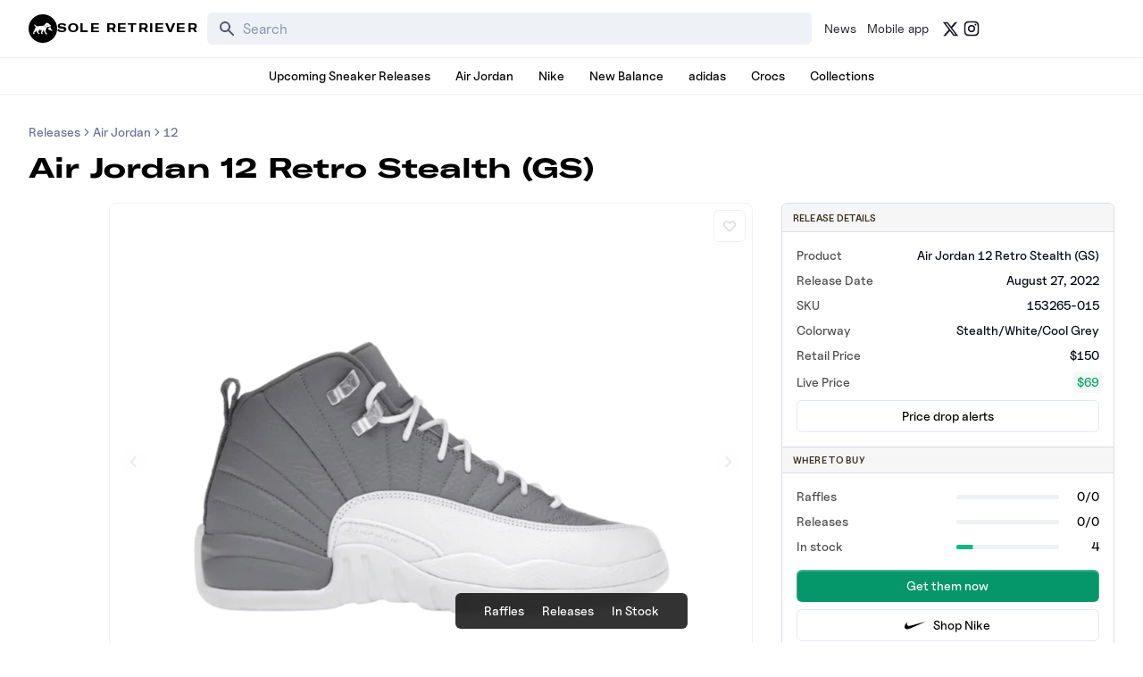

--- FILE ---
content_type: text/html; charset=utf-8
request_url: https://www.soleretriever.com/sneaker-release-dates/jordan/air-jordan-12/air-jordan-12-retro-stealth-gs-153265-015
body_size: 93902
content:
<!DOCTYPE html><html lang="en" class="bg-white dark:bg-black"><head><meta charSet="utf-8"/><meta name="viewport" content="width=device-width, initial-scale=1"/><link rel="stylesheet" href="/_next/static/chunks/336c1b6eb457e030.css" data-precedence="next"/><link rel="stylesheet" href="/_next/static/chunks/4d5af7f159558b97.css" data-precedence="next"/><link rel="stylesheet" href="/_next/static/chunks/d4cbda904e2abca2.css" data-precedence="next"/><link rel="stylesheet" href="/_next/static/chunks/819da49e930b742b.css" data-precedence="next"/><link rel="preload" as="script" fetchPriority="low" href="/_next/static/chunks/cd2996aabe065859.js"/><script src="/_next/static/chunks/ce9ba01a37dec815.js" async=""></script><script src="/_next/static/chunks/1dd22702d457c00c.js" async=""></script><script src="/_next/static/chunks/717ed3a53a12badf.js" async=""></script><script src="/_next/static/chunks/9ca5dcb8f3df61c7.js" async=""></script><script src="/_next/static/chunks/turbopack-9a5a76492bdee016.js" async=""></script><script src="/_next/static/chunks/f305ccdf0c209f9a.js" async=""></script><script src="/_next/static/chunks/92369a01d946e32d.js" async=""></script><script src="/_next/static/chunks/f6723c7a3c3f3872.js" async=""></script><script src="/_next/static/chunks/a04a92e32ac5b5dd.js" async=""></script><script src="/_next/static/chunks/9c15cbaede40a0e0.js" async=""></script><script src="/_next/static/chunks/3e6954d1f464f5f7.js" async=""></script><script src="/_next/static/chunks/75b5abe22b5e3ace.js" async=""></script><script src="/_next/static/chunks/cd4259fccfa9fe0a.js" async=""></script><script src="/_next/static/chunks/95591971e4a3f398.js" async=""></script><script src="/_next/static/chunks/ac71080573880e71.js" async=""></script><script src="/_next/static/chunks/f1a68424a7ebf1fd.js" async=""></script><script src="/_next/static/chunks/d1f51942f58dc78f.js" async=""></script><script src="/_next/static/chunks/1b6eabec9c628f03.js" async=""></script><script src="/_next/static/chunks/67a522264027f275.js" async=""></script><script src="/_next/static/chunks/b78007ec682b12f8.js" async=""></script><script src="/_next/static/chunks/2db2d3a4868fd291.js" async=""></script><script src="/_next/static/chunks/563313ee8b029e44.js" async=""></script><script src="/_next/static/chunks/09208511e2590281.js" async=""></script><script src="/_next/static/chunks/c3256561f3652fb5.js" async=""></script><script src="/_next/static/chunks/ffbf957f2bf46cfa.js" async=""></script><script src="/_next/static/chunks/cdc2ac10c4dbd19f.js" async=""></script><script src="/_next/static/chunks/55d16e6fb513118e.js" async=""></script><script src="/_next/static/chunks/1c40956735a0c6f3.js" async=""></script><script src="/_next/static/chunks/202fc40b7b738f31.js" async=""></script><script src="/_next/static/chunks/ebfd79f6ed6f549c.js" async=""></script><script src="/_next/static/chunks/0471bfe2c1ffc073.js" async=""></script><script src="/_next/static/chunks/841b098cf29aae0a.js" async=""></script><script src="/_next/static/chunks/a036dd0216ce5632.js" async=""></script><script src="/_next/static/chunks/3188dcb2d1a778f0.js" async=""></script><script src="/_next/static/chunks/45769b0a533f808e.js" async=""></script><script src="/_next/static/chunks/100f8e0ce87f3513.js" async=""></script><script src="/_next/static/chunks/fe44e0d49633fe18.js" async=""></script><script src="/_next/static/chunks/dfc9f0659446ac2c.js" async=""></script><script src="/_next/static/chunks/88a9e655398b8559.js" async=""></script><link rel="preload" href="/_next/static/chunks/e0a0c98d7cc5e57a.js" as="script" fetchPriority="low"/><link rel="preconnect dns-prefetch" href="https://cdn.sanity.io"/><link rel="preconnect dns-prefetch" href="https://www.googletagmanager.com/"/><link rel="preconnect" href="https://wnqjelklwcclokznfoyh.supabase.co"/><link rel="preconnect" href="https://images.soleretriever.com"/><title>Air Jordan 12 Retro Stealth (GS) - 153265-015 Raffles &amp; Where to Buy</title><meta name="description" content="Where to buy the Air Jordan 12 Retro Stealth (GS) shoes that released on August 27, 2022. SKU:  153265-015 Price: 150"/><link rel="manifest" href="/manifest.json"/><meta name="robots" content="index, follow, max-image-preview:large, max-snippet:-1"/><meta name="msapplication-TileColor" content="#FFFFFF"/><meta name="msapplication-TileImage" content="/mstile-144x144.png"/><meta name="thumbnail" content="https://images.soleretriever.com/7c5a2a59-f5c5-440f-9386-b34dd53a3b00.png"/><link rel="canonical" href="https://www.soleretriever.com/sneaker-release-dates/jordan/air-jordan-12/air-jordan-12-retro-stealth-gs-153265-015"/><meta name="apple-itunes-app" content="app-id=app-id=1553374770"/><meta name="format-detection" content="telephone=no"/><meta name="google-site-verification" content="gtq77gRfPwMlmDPaWDH1ilw16DpNZu4JhzdlV6LTByM"/><meta name="fo-verify" content="277217c3-a0c0-4546-84d7-bebc35f5082b"/><meta name="fo-verify" content="5b516477-940d-4018-b572-c9b28e96d65a"/><meta name="ahrefs-site-verification" content="9b3b804b8b12bc044e0cf66173df3d529999dd4eecfe70c3eed9716648d02625"/><meta name="p:domain_verify" content="bd056e273f414c52c1bac4ae2bb23bf5"/><meta property="og:title" content="Air Jordan 12 Retro Stealth (GS) - 153265-015 Raffles &amp; Where to Buy"/><meta property="og:description" content="Where to buy the Air Jordan 12 Retro Stealth (GS) shoes that released on August 27, 2022. SKU:  153265-015 Price: 150"/><meta property="og:url" content="https://www.soleretriever.com/sneaker-release-dates/jordan/air-jordan-12/air-jordan-12-retro-stealth-gs-153265-015"/><meta property="og:site_name" content="Sole Retriever"/><meta property="og:locale" content="en-US"/><meta property="og:image" content="https://images.soleretriever.com/og/product/air-jordan-12-retro-stealth-gs-153265-015"/><meta property="og:image:alt" content="Air Jordan 12 Retro Stealth (GS) - 153265-015 Raffles &amp; Where to Buy"/><meta property="og:type" content="article"/><meta property="article:published_time" content="2023-06-20T15:13:18.860Z"/><meta property="article:modified_time" content="2026-01-21T18:00:00.118Z"/><meta property="article:tag" content="sneaker release"/><meta property="article:tag" content="Air Jordan 12 Retro Stealth (GS)"/><meta property="article:tag" content="All"/><meta name="twitter:card" content="summary_large_image"/><meta name="twitter:creator" content="@soleretriever"/><meta name="twitter:title" content="Air Jordan 12 Retro Stealth (GS) - 153265-015 Raffles &amp; Where to Buy"/><meta name="twitter:description" content="Where to buy the Air Jordan 12 Retro Stealth (GS) shoes that released on August 27, 2022. SKU:  153265-015 Price: 150"/><meta name="twitter:image" content="https://images.soleretriever.com/og/product/air-jordan-12-retro-stealth-gs-153265-015"/><meta name="twitter:image:alt" content="Air Jordan 12 Retro Stealth (GS) - 153265-015 Raffles &amp; Where to Buy"/><link rel="shortcut icon" href="/favicon.ico"/><link rel="icon" href="/favicon.ico"/><link rel="icon" href="/android-icon-192x192.png" type="image/png" sizes="192x192"/><link rel="icon" href="/favicon-96x96.png" type="image/png" sizes="96x96"/><link rel="icon" href="/favicon-32x32.png" type="image/png" sizes="32x32"/><link rel="icon" href="/favicon-16x16.png" type="image/png" sizes="16x16"/><link rel="apple-touch-icon" href="/apple-icon-57x57.png" type="image/png" sizes="57x57"/><link rel="apple-touch-icon" href="/apple-icon-60x60.png" type="image/png" sizes="60x60"/><link rel="apple-touch-icon" href="/apple-icon-72x72.png" type="image/png" sizes="72x72"/><link rel="apple-touch-icon" href="/apple-icon-76x76.png" type="image/png" sizes="76x76"/><link rel="apple-touch-icon" href="/apple-icon-114x114.png" type="image/png" sizes="114x114"/><link rel="apple-touch-icon" href="/apple-icon-120x120.png" type="image/png" sizes="120x120"/><link rel="apple-touch-icon" href="/apple-icon-144x144.png" type="image/png" sizes="144x144"/><link rel="apple-touch-icon" href="/apple-icon-152x152.png" type="image/png" sizes="152x152"/><link rel="apple-touch-icon" href="/apple-icon-180x180.png" type="image/png" sizes="180x180"/><link rel="apple-touch-icon-precomposed" href="/apple-touch-icon-precomposed.png"/><script src="/_next/static/chunks/a6dad97d9634a72d.js" noModule=""></script></head><body id="members-page" class="w-full"><main class="w-full bg-white dark:bg-black text-black dark:text-gray-50"><!--$--><div class="mobile-hidden mobile-hidden"></div><!--/$--><script type="application/ld+json">{
  "@context": "https://schema.org",
  "@type": "SiteNavigationElement",
  "url": "https://www.soleretriever.com",
  "hasPart": [
    {
      "@type": "SiteNavigationElement",
      "name": "Home",
      "url": "https://www.soleretriever.com"
    },
    {
      "@type": "SiteNavigationElement",
      "name": "News",
      "url": "https://www.soleretriever.com/news"
    },
    {
      "@type": "SiteNavigationElement",
      "name": "Mobile app",
      "url": "https://www.soleretriever.com/mobile-app"
    },
    {
      "@type": "SiteNavigationElement",
      "name": "Upcoming Sneaker Releases",
      "url": "https://www.soleretriever.com/sneaker-release-dates"
    },
    {
      "@type": "SiteNavigationElement",
      "name": "Air Jordan",
      "url": "https://www.soleretriever.com/sneaker-release-dates/jordan"
    },
    {
      "@type": "SiteNavigationElement",
      "name": "Nike",
      "url": "https://www.soleretriever.com/sneaker-release-dates/nike"
    },
    {
      "@type": "SiteNavigationElement",
      "name": "New Balance",
      "url": "https://www.soleretriever.com/sneaker-release-dates/new-balance"
    },
    {
      "@type": "SiteNavigationElement",
      "name": "adidas",
      "url": "https://www.soleretriever.com/sneaker-release-dates/adidas"
    },
    {
      "@type": "SiteNavigationElement",
      "name": "Crocs",
      "url": "https://www.soleretriever.com/sneaker-release-dates/crocs"
    },
    {
      "@type": "SiteNavigationElement",
      "name": "Collections",
      "url": "https://www.soleretriever.com/sneaker-release-dates"
    }
  ]
}</script><header class="flex flex-col relative z-30 dark:bg-black bg-white mobile-hidden"><div class="hidden lg:block"><nav aria-label="Main site navigation" data-orientation="horizontal" dir="ltr" class="relative h-16 lg:flex-none hidden lg:flex justify-between items-center gap-8 z-20 w-full max-w-screen-xl mx-auto px-8 [&amp;&gt;div]:w-full"><div style="position:relative"><ul data-orientation="horizontal" class="group flex gap-x-2 justify-center group flex-1 w-full list-none items-center space-x-1" dir="ltr"><li><a href="/" class="flex items-center gap-4" aria-label="Sole Retriever – Home" data-radix-collection-item=""><svg class="fill-current h-8 w-8" width="40" height="40" viewBox="0 0 40 40" fill="none" xmlns="http://www.w3.org/2000/svg" aria-label="Logo for Sole Retriever"><path d="M26.5115 15.7318L26.4974 15.8733V15.9157L26.4832 15.944C26.4832 15.9528 26.4778 15.9615 26.4704 15.9736C26.4658 15.9811 26.4603 15.9899 26.4549 16.0007L26.4266 16.0714L26.3842 16.128C26.37 16.1563 26.3559 16.1705 26.3417 16.1846L26.2427 16.2837C26.2285 16.2978 26.2002 16.312 26.1719 16.3261C26.1578 16.3332 26.1472 16.3403 26.1366 16.3473C26.1259 16.3544 26.1153 16.3615 26.1012 16.3686C26.0936 16.3723 26.087 16.3761 26.0809 16.3797C26.0643 16.3893 26.0512 16.3969 26.0304 16.3969L25.9597 16.4252H25.9031C25.8819 16.4252 25.8571 16.4287 25.8323 16.4322C25.8076 16.4358 25.7828 16.4393 25.7616 16.4393C25.7191 16.4393 25.6767 16.4393 25.6342 16.4252H25.6201L25.4786 16.3827C25.4715 16.3827 25.4609 16.3792 25.4503 16.3756C25.4397 16.3721 25.4291 16.3686 25.422 16.3686L25.3937 16.3544H25.3795C25.3724 16.3544 25.3689 16.3509 25.3654 16.3473C25.3618 16.3438 25.3583 16.3403 25.3512 16.3403L25.3229 16.3261L25.3088 16.312L25.1107 16.2129C25.098 16.2045 25.0866 16.196 25.0757 16.1879C25.0501 16.169 25.0273 16.1521 24.9975 16.1422C24.9762 16.128 24.9586 16.1139 24.9409 16.0997C24.9232 16.0856 24.9055 16.0714 24.8843 16.0573C24.849 16.029 24.8172 16.0043 24.7854 15.9796L24.7852 15.9794C24.7534 15.9546 24.7215 15.9299 24.6862 15.9016L24.5871 15.8167C24.5447 15.7884 24.5164 15.7601 24.4881 15.7318C24.4598 15.7035 24.4279 15.6752 24.3961 15.6469C24.3642 15.6186 24.3324 15.5903 24.3041 15.562C24.2186 15.486 24.1395 15.4037 24.0625 15.3235C24.0248 15.2842 23.9876 15.2455 23.9504 15.2082C24.0211 15.2507 24.0953 15.2931 24.1695 15.3355L24.1699 15.3357C24.2441 15.3781 24.3183 15.4205 24.389 15.4629L24.6013 15.5903C24.6296 15.6186 24.672 15.6469 24.7003 15.661L24.8135 15.7176L25.0258 15.845L25.1248 15.9016C25.139 15.9087 25.1567 15.9193 25.1743 15.9299C25.192 15.9405 25.2097 15.9511 25.2239 15.9582L25.3371 16.0007L25.4361 16.0431C25.4503 16.0431 25.4503 16.0431 25.4644 16.0572L25.4927 16.0573C25.5069 16.0573 25.5175 16.0608 25.5281 16.0643C25.5387 16.0679 25.5493 16.0714 25.5635 16.0714L25.6484 16.0856H25.8323L25.8748 16.0714L25.9172 16.0856C25.9455 16.0714 25.9738 16.0572 25.988 16.0431C25.9951 16.0431 25.9986 16.0396 26.0021 16.036C26.0057 16.0325 26.0092 16.029 26.0163 16.029L26.1012 15.944L26.1153 15.9157C26.1153 15.9087 26.1189 15.9051 26.1224 15.9016C26.1259 15.8981 26.1295 15.8945 26.1295 15.8874C26.1295 15.8874 26.1436 15.8591 26.1436 15.845L26.1578 15.8167V15.8025L26.1719 15.7176V15.6186C26.1719 15.5903 26.1719 15.562 26.1578 15.5337V15.4912L26.0729 15.1516V15.1233L26.0446 15.0101L25.9031 14.5715L25.8323 14.3592L25.7616 14.1328L25.6484 13.68C25.6464 13.6701 25.6444 13.6599 25.6424 13.6495C25.63 13.5858 25.6161 13.5145 25.5918 13.4536C25.5898 13.4437 25.5878 13.4335 25.5858 13.4231C25.5734 13.3594 25.5595 13.2881 25.5352 13.2272C25.6059 13.3545 25.6766 13.4959 25.7473 13.6373L25.7474 13.6376L25.8465 13.8498L25.8889 13.9489C25.896 13.9559 25.8995 13.9666 25.9031 13.9772C25.9066 13.9878 25.9102 13.9984 25.9172 14.0055L25.9455 14.0621L26.1436 14.4866L26.3134 14.9111L26.3559 15.0243V15.0526L26.37 15.0809L26.4549 15.4205L26.4691 15.4912C26.4691 15.5109 26.4721 15.5306 26.4754 15.5518C26.4792 15.5761 26.4832 15.6024 26.4832 15.6327C26.5115 15.6327 26.5257 15.6893 26.5115 15.7318Z" fill="inherit"></path><path d="M30.4453 18.2222C30.4453 18.0362 30.4419 17.8301 30.4385 17.6186C30.4349 17.3956 30.4311 17.1666 30.4311 16.9487C30.5443 16.878 30.6434 16.7931 30.7283 16.694C30.7283 16.9275 30.7318 17.1963 30.7354 17.4652C30.7389 17.734 30.7425 18.0029 30.7425 18.2364C30.703 18.2364 30.6606 18.2333 30.6151 18.2301C30.5626 18.2263 30.506 18.2222 30.4453 18.2222Z" fill="inherit"></path><path fill-rule="evenodd" clip-rule="evenodd" d="M40 20C40 31.0457 31.0457 40 20 40C8.95431 40 0 31.0457 0 20C0 8.95431 8.95431 0 20 0C31.0457 0 40 8.95431 40 20ZM32.8508 21.7032C32.7235 21.6183 32.6103 21.5334 32.4971 21.4485C32.2424 21.2787 32.0018 21.0947 31.7754 20.8825C31.3368 20.4863 30.9972 19.9627 30.9406 19.3542C30.9217 19.109 30.928 18.8637 30.9343 18.6184C30.9374 18.4958 30.9406 18.3732 30.9406 18.2505C30.9406 17.6987 30.9264 16.9629 30.9123 16.4252L31.0255 16.1563C31.0596 16.088 31.0846 16.0106 31.1078 15.9388C31.1134 15.9213 31.119 15.9041 31.1245 15.8874C31.167 15.7035 31.1387 15.4771 31.0679 15.3214C30.992 15.1587 30.8744 15.0958 30.7408 15.0243C30.7002 15.0025 30.658 14.9799 30.6151 14.9535C30.3745 14.812 30.134 14.6705 29.8793 14.5432C29.8581 14.529 29.8333 14.5184 29.8085 14.5078C29.7838 14.4972 29.759 14.4866 29.7378 14.4724C29.2991 14.2743 28.9595 13.9347 28.7473 13.4961C28.4501 12.8876 27.7002 12.4773 27.0917 12.2791C26.4832 12.081 25.7616 11.8971 25.1248 12.0669C24.7994 12.1518 24.4315 12.364 24.2051 12.6046C23.9016 12.9333 23.618 13.2762 23.3352 13.618C22.9849 14.0413 22.6359 14.4631 22.2523 14.8545C22.0542 15.0526 21.8278 15.2365 21.6014 15.378C21.6156 15.3922 21.6297 15.4099 21.6439 15.4276C21.658 15.4453 21.6722 15.4629 21.6863 15.4771C21.8278 15.6469 22.0401 15.9016 22.2948 16.1846C22.8042 16.7506 23.5117 17.4864 24.2617 18.109C24.7003 18.4769 25.139 18.8024 25.5776 19.0429C25.6981 18.782 25.8945 18.521 26.092 18.2586C26.3121 17.966 26.5337 17.6716 26.653 17.3732C26.8353 17.3732 27.0279 17.3762 27.227 17.3792C27.646 17.3856 28.0938 17.3924 28.535 17.3732C29.0869 17.3449 29.7519 17.2459 30.2613 16.9629C30.2613 17.3449 30.2613 17.7694 30.2755 18.1232C30.1057 18.1232 29.9076 18.109 29.7378 18.0807C29.6732 18.0706 29.6071 18.0582 29.5406 18.0458C29.1411 17.9707 28.7251 17.8926 28.5067 18.293C28.1813 18.8731 27.8558 19.4391 27.5162 20.0052L27.5056 20.0222C27.4358 20.1337 27.3436 20.281 27.2898 20.4155C27.2474 20.5146 27.2332 20.6136 27.2615 20.6985C27.3152 20.849 27.5078 20.926 27.6717 20.9915C27.7236 21.0123 27.7725 21.0319 27.8134 21.0523C28.1489 21.2127 28.4827 21.3815 28.8171 21.5507C29.456 21.8737 30.0972 22.1979 30.7566 22.4673L30.766 22.4713C31.253 22.6779 33.4734 23.6202 33.4734 22.4956C33.4329 22.1305 33.1467 21.9204 32.8868 21.7296L32.8508 21.7032ZM23.8796 23.3587C23.9787 24.2502 24.4881 25.9341 24.856 26.401C24.9936 26.5757 25.1906 26.6771 25.3862 26.7778C25.7137 26.9464 26.0375 27.1131 26.0729 27.6179C26.0729 27.7877 25.9172 28 25.4927 28H24.2192C23.9073 28 23.7123 27.636 23.4225 27.0948C23.41 27.0714 23.3973 27.0477 23.3844 27.0236C23.0731 26.4435 21.1062 22.2692 21.1062 22.2692C21.1062 22.2692 19.7053 24.4907 19.4647 25.0285C19.4386 25.0854 19.4114 25.1439 19.3839 25.2031C19.1589 25.6872 18.9141 26.2137 19.0402 26.302C19.0491 26.3082 19.06 26.3157 19.0727 26.3244C19.2625 26.4544 19.8468 26.8548 19.8468 27.2925C19.8468 27.7232 19.5338 27.7205 19.1853 27.7175C19.156 27.7172 19.1265 27.717 19.0968 27.717C18.7148 27.717 17.7243 27.6887 17.5545 26.5284C17.4271 25.6935 17.9507 23.9106 18.262 22.9484L18.9695 21.1654L18.2478 22.3116C17.7263 22.3605 17.0217 22.1935 16.4098 22.0485C15.9592 21.9417 15.5588 21.8468 15.3187 21.8588C14.6254 21.9013 13.6066 23.7125 13.6066 24.42C13.6066 25.1275 14.2292 26.0614 14.5688 26.3727C14.7005 26.4934 14.879 26.5886 15.0499 26.6797C15.3196 26.8236 15.5703 26.9572 15.5876 27.1651C15.6159 27.4906 15.531 27.7311 15.2197 27.7311C15.1368 27.7311 15.0389 27.7287 14.9252 27.7258C14.7673 27.7218 14.5786 27.717 14.3565 27.717C14.0463 27.717 13.9703 27.6216 13.7209 27.3084C13.6519 27.2216 13.5694 27.1181 13.4651 26.9953C13.2798 26.7774 13.0609 26.5615 12.8336 26.3372C12.4705 25.9791 12.0857 25.5995 11.7812 25.1558C11.4416 24.6464 11.4557 23.8115 11.4982 23.3729L11.8519 22.4814L10.5926 23.7549L10.457 23.848C9.76137 24.3254 8.94608 24.885 8.654 25.0709C8.10214 25.4105 7.56443 26.3303 8.05969 26.7972C8.54079 27.2642 8.7955 27.9009 7.60688 27.9009C6.46603 27.9009 6.55054 26.9363 6.65927 25.6952C6.66382 25.6432 6.66842 25.5907 6.67297 25.5379L6.67341 25.5327C6.78621 24.2214 6.8008 24.0518 7.16823 23.8115C7.42477 23.6772 7.59694 23.3529 7.73937 23.0847C7.76191 23.0422 7.78371 23.0012 7.80498 22.9625C8.16034 22.2904 8.444 21.5846 8.72734 20.8796C8.96299 20.2932 9.19843 19.7074 9.47471 19.142C9.51716 19.0429 10.0973 17.8968 10.2671 18.0666C9.55961 17.3732 8.92285 16.5949 8.34269 15.7742C8.33106 15.7571 8.319 15.7395 8.30661 15.7214C8.06268 15.3647 7.68995 14.8198 7.93234 14.4158C8.15874 14.0337 8.78135 14.2602 9.0502 14.4724C9.35915 14.7213 9.65118 15.043 9.94919 15.3713C10.6339 16.1257 11.3501 16.9148 12.3755 16.9345C12.9127 16.9438 13.4015 16.7893 13.8933 16.6339C14.1528 16.5519 14.4132 16.4696 14.682 16.411C15.5874 16.2186 16.5109 16.2072 17.4307 16.1959C17.661 16.1931 17.891 16.1902 18.1205 16.1846C18.6582 16.1704 19.21 16.1421 19.7478 16.0572C19.8553 16.0453 19.9527 16.0232 20.0571 15.9996C20.0763 15.9953 20.0958 15.9909 20.1157 15.9865H20.1298C20.1505 15.9865 20.2016 15.9713 20.2663 15.9521C20.29 15.945 20.3155 15.9375 20.3421 15.9299L20.5119 15.8874C20.5294 15.8787 20.5522 15.8699 20.5839 15.8578C20.6034 15.8504 20.6263 15.8416 20.6534 15.8308C20.8373 15.7601 21.0354 15.6752 21.2477 15.5761H21.2618C21.4599 15.8167 21.9552 16.411 22.5919 17.076C23.0164 17.5147 23.4976 17.9958 24.007 18.4203C24.4598 18.8165 24.9409 19.1703 25.422 19.425C25.2522 19.8212 24.9126 20.5853 24.4739 20.9673C23.8655 21.4909 23.7806 22.4673 23.8796 23.3587Z" fill="inherit"></path></svg><span class="text-xs font-heading font-black tracking-widest uppercase whitespace-nowrap" aria-hidden="true">Sole Retriever</span></a></li><div class="w-1"></div><!--$?--><template id="B:0"></template><!--/$--><div class="w-1"></div><a href="/news" class="text-gray-900 dark:text-gray-400 dark:hover:text-gray-100 hover:text-gray-500 px-1 py-1 rounded-md text-sm flex justify-center items-center whitespace-nowrap" data-radix-collection-item="">News</a><a href="/mobile-app" class="text-gray-900 dark:text-gray-400 dark:hover:text-gray-100 hover:text-gray-500 px-1 py-1 rounded-md text-sm flex justify-center items-center whitespace-nowrap" data-radix-collection-item="">Mobile app</a><div class="w-1"></div><a rel="noopener noreferrer" target="_blank" class="items-center whitespace-nowrap text-gray-900 dark:text-gray-400 dark:hover:text-gray-500 hover:text-gray-500 text-sm flex justify-center items-center whitespace-nowrap" href="https://x.com/soleretriever" aria-label="Follow Sole Retriever on X (formerly Twitter)" data-radix-collection-item=""><svg stroke="currentColor" fill="currentColor" stroke-width="0" viewBox="0 0 24 24" aria-hidden="true" height="19" width="19" xmlns="http://www.w3.org/2000/svg"><path d="M18.2048 2.25H21.5128L14.2858 10.51L22.7878 21.75H16.1308L10.9168 14.933L4.95084 21.75H1.64084L9.37084 12.915L1.21484 2.25H8.04084L12.7538 8.481L18.2048 2.25ZM17.0438 19.77H18.8768L7.04484 4.126H5.07784L17.0438 19.77Z"></path></svg></a><a rel="noopener noreferrer" target="_blank" class="items-center whitespace-nowrap text-gray-900 dark:text-gray-400 dark:hover:text-gray-500 hover:text-gray-500 text-sm font-medium flex justify-center items-center whitespace-nowrap" href="https://www.instagram.com/soleretriever" aria-label="Follow Sole Retriever on Instagram" data-radix-collection-item=""><svg stroke="currentColor" fill="currentColor" stroke-width="0" viewBox="0 0 24 24" aria-hidden="true" height="20" width="20" xmlns="http://www.w3.org/2000/svg"><path d="M12.001 9C10.3436 9 9.00098 10.3431 9.00098 12C9.00098 13.6573 10.3441 15 12.001 15C13.6583 15 15.001 13.6569 15.001 12C15.001 10.3427 13.6579 9 12.001 9ZM12.001 7C14.7614 7 17.001 9.2371 17.001 12C17.001 14.7605 14.7639 17 12.001 17C9.24051 17 7.00098 14.7629 7.00098 12C7.00098 9.23953 9.23808 7 12.001 7ZM18.501 6.74915C18.501 7.43926 17.9402 7.99917 17.251 7.99917C16.5609 7.99917 16.001 7.4384 16.001 6.74915C16.001 6.0599 16.5617 5.5 17.251 5.5C17.9393 5.49913 18.501 6.0599 18.501 6.74915ZM12.001 4C9.5265 4 9.12318 4.00655 7.97227 4.0578C7.18815 4.09461 6.66253 4.20007 6.17416 4.38967C5.74016 4.55799 5.42709 4.75898 5.09352 5.09255C4.75867 5.4274 4.55804 5.73963 4.3904 6.17383C4.20036 6.66332 4.09493 7.18811 4.05878 7.97115C4.00703 9.0752 4.00098 9.46105 4.00098 12C4.00098 14.4745 4.00753 14.8778 4.05877 16.0286C4.0956 16.8124 4.2012 17.3388 4.39034 17.826C4.5591 18.2606 4.7605 18.5744 5.09246 18.9064C5.42863 19.2421 5.74179 19.4434 6.17187 19.6094C6.66619 19.8005 7.19148 19.9061 7.97212 19.9422C9.07618 19.9939 9.46203 20 12.001 20C14.4755 20 14.8788 19.9934 16.0296 19.9422C16.8117 19.9055 17.3385 19.7996 17.827 19.6106C18.2604 19.4423 18.5752 19.2402 18.9074 18.9085C19.2436 18.5718 19.4445 18.2594 19.6107 17.8283C19.8013 17.3358 19.9071 16.8098 19.9432 16.0289C19.9949 14.9248 20.001 14.5389 20.001 12C20.001 9.52552 19.9944 9.12221 19.9432 7.97137C19.9064 7.18906 19.8005 6.66149 19.6113 6.17318C19.4434 5.74038 19.2417 5.42635 18.9084 5.09255C18.573 4.75715 18.2616 4.55693 17.8271 4.38942C17.338 4.19954 16.8124 4.09396 16.0298 4.05781C14.9258 4.00605 14.5399 4 12.001 4ZM12.001 2C14.7176 2 15.0568 2.01 16.1235 2.06C17.1876 2.10917 17.9135 2.2775 18.551 2.525C19.2101 2.77917 19.7668 3.1225 20.3226 3.67833C20.8776 4.23417 21.221 4.7925 21.476 5.45C21.7226 6.08667 21.891 6.81333 21.941 7.8775C21.9885 8.94417 22.001 9.28333 22.001 12C22.001 14.7167 21.991 15.0558 21.941 16.1225C21.8918 17.1867 21.7226 17.9125 21.476 18.55C21.2218 19.2092 20.8776 19.7658 20.3226 20.3217C19.7668 20.8767 19.2076 21.22 18.551 21.475C17.9135 21.7217 17.1876 21.89 16.1235 21.94C15.0568 21.9875 14.7176 22 12.001 22C9.28431 22 8.94514 21.99 7.87848 21.94C6.81431 21.8908 6.08931 21.7217 5.45098 21.475C4.79264 21.2208 4.23514 20.8767 3.67931 20.3217C3.12348 19.7658 2.78098 19.2067 2.52598 18.55C2.27848 17.9125 2.11098 17.1867 2.06098 16.1225C2.01348 15.0558 2.00098 14.7167 2.00098 12C2.00098 9.28333 2.01098 8.94417 2.06098 7.8775C2.11014 6.8125 2.27848 6.0875 2.52598 5.45C2.78014 4.79167 3.12348 4.23417 3.67931 3.67833C4.23514 3.1225 4.79348 2.78 5.45098 2.525C6.08848 2.2775 6.81348 2.11 7.87848 2.06C8.94514 2.0125 9.28431 2 12.001 2Z"></path></svg></a></ul></div><div class="justify-end max-w-min blur-in"><div style="position:relative"><ul data-orientation="horizontal" class="group flex flex-1 list-none items-center space-x-1 gap-2 relative z-100 min-w-[150px] justify-end" dir="ltr"></ul></div></div><div class="absolute top-full flex justify-center"></div></nav></div><div class="block lg:hidden"><nav aria-label="Mobile site navigation" data-orientation="horizontal" dir="ltr" class="relative z-10 w-full block lg:hidden"><header class="flex items-center justify-center relative h-16 mx-4" role="banner"><button class="w-max inline-flex items-center justify-center rounded-md font-medium ring-offset-white transition-colors focus-visible:outline-none focus-visible:ring-2 focus-visible:ring-gray-950 focus-visible:ring-offset-2 disabled:pointer-events-none disabled:opacity-50 dark:ring-offset-gray-950 dark:focus-visible:ring-gray-300 h-9 text-sm absolute left-0 transform hover:text-white hover:bg-gray-700 p-3 min-w-11 min-h-11" aria-label="Open navigation menu" aria-expanded="false" aria-controls="mobile-navigation-menu"><svg xmlns="http://www.w3.org/2000/svg" fill="none" viewBox="0 0 24 24" stroke-width="2" stroke="currentColor" aria-hidden="true" class="block w-6 h-6"><path stroke-linecap="round" stroke-linejoin="round" d="M4 6h16M4 12h16M4 18h16"></path></svg></button><div class="flex justify-center items-center"><a class="flex items-center" aria-label="Sole Retriever – Home" href="/"><svg class="fill-current h-8 w-8" width="40" height="40" viewBox="0 0 40 40" fill="none" xmlns="http://www.w3.org/2000/svg" aria-label="Logo for Sole Retriever"><path d="M26.5115 15.7318L26.4974 15.8733V15.9157L26.4832 15.944C26.4832 15.9528 26.4778 15.9615 26.4704 15.9736C26.4658 15.9811 26.4603 15.9899 26.4549 16.0007L26.4266 16.0714L26.3842 16.128C26.37 16.1563 26.3559 16.1705 26.3417 16.1846L26.2427 16.2837C26.2285 16.2978 26.2002 16.312 26.1719 16.3261C26.1578 16.3332 26.1472 16.3403 26.1366 16.3473C26.1259 16.3544 26.1153 16.3615 26.1012 16.3686C26.0936 16.3723 26.087 16.3761 26.0809 16.3797C26.0643 16.3893 26.0512 16.3969 26.0304 16.3969L25.9597 16.4252H25.9031C25.8819 16.4252 25.8571 16.4287 25.8323 16.4322C25.8076 16.4358 25.7828 16.4393 25.7616 16.4393C25.7191 16.4393 25.6767 16.4393 25.6342 16.4252H25.6201L25.4786 16.3827C25.4715 16.3827 25.4609 16.3792 25.4503 16.3756C25.4397 16.3721 25.4291 16.3686 25.422 16.3686L25.3937 16.3544H25.3795C25.3724 16.3544 25.3689 16.3509 25.3654 16.3473C25.3618 16.3438 25.3583 16.3403 25.3512 16.3403L25.3229 16.3261L25.3088 16.312L25.1107 16.2129C25.098 16.2045 25.0866 16.196 25.0757 16.1879C25.0501 16.169 25.0273 16.1521 24.9975 16.1422C24.9762 16.128 24.9586 16.1139 24.9409 16.0997C24.9232 16.0856 24.9055 16.0714 24.8843 16.0573C24.849 16.029 24.8172 16.0043 24.7854 15.9796L24.7852 15.9794C24.7534 15.9546 24.7215 15.9299 24.6862 15.9016L24.5871 15.8167C24.5447 15.7884 24.5164 15.7601 24.4881 15.7318C24.4598 15.7035 24.4279 15.6752 24.3961 15.6469C24.3642 15.6186 24.3324 15.5903 24.3041 15.562C24.2186 15.486 24.1395 15.4037 24.0625 15.3235C24.0248 15.2842 23.9876 15.2455 23.9504 15.2082C24.0211 15.2507 24.0953 15.2931 24.1695 15.3355L24.1699 15.3357C24.2441 15.3781 24.3183 15.4205 24.389 15.4629L24.6013 15.5903C24.6296 15.6186 24.672 15.6469 24.7003 15.661L24.8135 15.7176L25.0258 15.845L25.1248 15.9016C25.139 15.9087 25.1567 15.9193 25.1743 15.9299C25.192 15.9405 25.2097 15.9511 25.2239 15.9582L25.3371 16.0007L25.4361 16.0431C25.4503 16.0431 25.4503 16.0431 25.4644 16.0572L25.4927 16.0573C25.5069 16.0573 25.5175 16.0608 25.5281 16.0643C25.5387 16.0679 25.5493 16.0714 25.5635 16.0714L25.6484 16.0856H25.8323L25.8748 16.0714L25.9172 16.0856C25.9455 16.0714 25.9738 16.0572 25.988 16.0431C25.9951 16.0431 25.9986 16.0396 26.0021 16.036C26.0057 16.0325 26.0092 16.029 26.0163 16.029L26.1012 15.944L26.1153 15.9157C26.1153 15.9087 26.1189 15.9051 26.1224 15.9016C26.1259 15.8981 26.1295 15.8945 26.1295 15.8874C26.1295 15.8874 26.1436 15.8591 26.1436 15.845L26.1578 15.8167V15.8025L26.1719 15.7176V15.6186C26.1719 15.5903 26.1719 15.562 26.1578 15.5337V15.4912L26.0729 15.1516V15.1233L26.0446 15.0101L25.9031 14.5715L25.8323 14.3592L25.7616 14.1328L25.6484 13.68C25.6464 13.6701 25.6444 13.6599 25.6424 13.6495C25.63 13.5858 25.6161 13.5145 25.5918 13.4536C25.5898 13.4437 25.5878 13.4335 25.5858 13.4231C25.5734 13.3594 25.5595 13.2881 25.5352 13.2272C25.6059 13.3545 25.6766 13.4959 25.7473 13.6373L25.7474 13.6376L25.8465 13.8498L25.8889 13.9489C25.896 13.9559 25.8995 13.9666 25.9031 13.9772C25.9066 13.9878 25.9102 13.9984 25.9172 14.0055L25.9455 14.0621L26.1436 14.4866L26.3134 14.9111L26.3559 15.0243V15.0526L26.37 15.0809L26.4549 15.4205L26.4691 15.4912C26.4691 15.5109 26.4721 15.5306 26.4754 15.5518C26.4792 15.5761 26.4832 15.6024 26.4832 15.6327C26.5115 15.6327 26.5257 15.6893 26.5115 15.7318Z" fill="inherit"></path><path d="M30.4453 18.2222C30.4453 18.0362 30.4419 17.8301 30.4385 17.6186C30.4349 17.3956 30.4311 17.1666 30.4311 16.9487C30.5443 16.878 30.6434 16.7931 30.7283 16.694C30.7283 16.9275 30.7318 17.1963 30.7354 17.4652C30.7389 17.734 30.7425 18.0029 30.7425 18.2364C30.703 18.2364 30.6606 18.2333 30.6151 18.2301C30.5626 18.2263 30.506 18.2222 30.4453 18.2222Z" fill="inherit"></path><path fill-rule="evenodd" clip-rule="evenodd" d="M40 20C40 31.0457 31.0457 40 20 40C8.95431 40 0 31.0457 0 20C0 8.95431 8.95431 0 20 0C31.0457 0 40 8.95431 40 20ZM32.8508 21.7032C32.7235 21.6183 32.6103 21.5334 32.4971 21.4485C32.2424 21.2787 32.0018 21.0947 31.7754 20.8825C31.3368 20.4863 30.9972 19.9627 30.9406 19.3542C30.9217 19.109 30.928 18.8637 30.9343 18.6184C30.9374 18.4958 30.9406 18.3732 30.9406 18.2505C30.9406 17.6987 30.9264 16.9629 30.9123 16.4252L31.0255 16.1563C31.0596 16.088 31.0846 16.0106 31.1078 15.9388C31.1134 15.9213 31.119 15.9041 31.1245 15.8874C31.167 15.7035 31.1387 15.4771 31.0679 15.3214C30.992 15.1587 30.8744 15.0958 30.7408 15.0243C30.7002 15.0025 30.658 14.9799 30.6151 14.9535C30.3745 14.812 30.134 14.6705 29.8793 14.5432C29.8581 14.529 29.8333 14.5184 29.8085 14.5078C29.7838 14.4972 29.759 14.4866 29.7378 14.4724C29.2991 14.2743 28.9595 13.9347 28.7473 13.4961C28.4501 12.8876 27.7002 12.4773 27.0917 12.2791C26.4832 12.081 25.7616 11.8971 25.1248 12.0669C24.7994 12.1518 24.4315 12.364 24.2051 12.6046C23.9016 12.9333 23.618 13.2762 23.3352 13.618C22.9849 14.0413 22.6359 14.4631 22.2523 14.8545C22.0542 15.0526 21.8278 15.2365 21.6014 15.378C21.6156 15.3922 21.6297 15.4099 21.6439 15.4276C21.658 15.4453 21.6722 15.4629 21.6863 15.4771C21.8278 15.6469 22.0401 15.9016 22.2948 16.1846C22.8042 16.7506 23.5117 17.4864 24.2617 18.109C24.7003 18.4769 25.139 18.8024 25.5776 19.0429C25.6981 18.782 25.8945 18.521 26.092 18.2586C26.3121 17.966 26.5337 17.6716 26.653 17.3732C26.8353 17.3732 27.0279 17.3762 27.227 17.3792C27.646 17.3856 28.0938 17.3924 28.535 17.3732C29.0869 17.3449 29.7519 17.2459 30.2613 16.9629C30.2613 17.3449 30.2613 17.7694 30.2755 18.1232C30.1057 18.1232 29.9076 18.109 29.7378 18.0807C29.6732 18.0706 29.6071 18.0582 29.5406 18.0458C29.1411 17.9707 28.7251 17.8926 28.5067 18.293C28.1813 18.8731 27.8558 19.4391 27.5162 20.0052L27.5056 20.0222C27.4358 20.1337 27.3436 20.281 27.2898 20.4155C27.2474 20.5146 27.2332 20.6136 27.2615 20.6985C27.3152 20.849 27.5078 20.926 27.6717 20.9915C27.7236 21.0123 27.7725 21.0319 27.8134 21.0523C28.1489 21.2127 28.4827 21.3815 28.8171 21.5507C29.456 21.8737 30.0972 22.1979 30.7566 22.4673L30.766 22.4713C31.253 22.6779 33.4734 23.6202 33.4734 22.4956C33.4329 22.1305 33.1467 21.9204 32.8868 21.7296L32.8508 21.7032ZM23.8796 23.3587C23.9787 24.2502 24.4881 25.9341 24.856 26.401C24.9936 26.5757 25.1906 26.6771 25.3862 26.7778C25.7137 26.9464 26.0375 27.1131 26.0729 27.6179C26.0729 27.7877 25.9172 28 25.4927 28H24.2192C23.9073 28 23.7123 27.636 23.4225 27.0948C23.41 27.0714 23.3973 27.0477 23.3844 27.0236C23.0731 26.4435 21.1062 22.2692 21.1062 22.2692C21.1062 22.2692 19.7053 24.4907 19.4647 25.0285C19.4386 25.0854 19.4114 25.1439 19.3839 25.2031C19.1589 25.6872 18.9141 26.2137 19.0402 26.302C19.0491 26.3082 19.06 26.3157 19.0727 26.3244C19.2625 26.4544 19.8468 26.8548 19.8468 27.2925C19.8468 27.7232 19.5338 27.7205 19.1853 27.7175C19.156 27.7172 19.1265 27.717 19.0968 27.717C18.7148 27.717 17.7243 27.6887 17.5545 26.5284C17.4271 25.6935 17.9507 23.9106 18.262 22.9484L18.9695 21.1654L18.2478 22.3116C17.7263 22.3605 17.0217 22.1935 16.4098 22.0485C15.9592 21.9417 15.5588 21.8468 15.3187 21.8588C14.6254 21.9013 13.6066 23.7125 13.6066 24.42C13.6066 25.1275 14.2292 26.0614 14.5688 26.3727C14.7005 26.4934 14.879 26.5886 15.0499 26.6797C15.3196 26.8236 15.5703 26.9572 15.5876 27.1651C15.6159 27.4906 15.531 27.7311 15.2197 27.7311C15.1368 27.7311 15.0389 27.7287 14.9252 27.7258C14.7673 27.7218 14.5786 27.717 14.3565 27.717C14.0463 27.717 13.9703 27.6216 13.7209 27.3084C13.6519 27.2216 13.5694 27.1181 13.4651 26.9953C13.2798 26.7774 13.0609 26.5615 12.8336 26.3372C12.4705 25.9791 12.0857 25.5995 11.7812 25.1558C11.4416 24.6464 11.4557 23.8115 11.4982 23.3729L11.8519 22.4814L10.5926 23.7549L10.457 23.848C9.76137 24.3254 8.94608 24.885 8.654 25.0709C8.10214 25.4105 7.56443 26.3303 8.05969 26.7972C8.54079 27.2642 8.7955 27.9009 7.60688 27.9009C6.46603 27.9009 6.55054 26.9363 6.65927 25.6952C6.66382 25.6432 6.66842 25.5907 6.67297 25.5379L6.67341 25.5327C6.78621 24.2214 6.8008 24.0518 7.16823 23.8115C7.42477 23.6772 7.59694 23.3529 7.73937 23.0847C7.76191 23.0422 7.78371 23.0012 7.80498 22.9625C8.16034 22.2904 8.444 21.5846 8.72734 20.8796C8.96299 20.2932 9.19843 19.7074 9.47471 19.142C9.51716 19.0429 10.0973 17.8968 10.2671 18.0666C9.55961 17.3732 8.92285 16.5949 8.34269 15.7742C8.33106 15.7571 8.319 15.7395 8.30661 15.7214C8.06268 15.3647 7.68995 14.8198 7.93234 14.4158C8.15874 14.0337 8.78135 14.2602 9.0502 14.4724C9.35915 14.7213 9.65118 15.043 9.94919 15.3713C10.6339 16.1257 11.3501 16.9148 12.3755 16.9345C12.9127 16.9438 13.4015 16.7893 13.8933 16.6339C14.1528 16.5519 14.4132 16.4696 14.682 16.411C15.5874 16.2186 16.5109 16.2072 17.4307 16.1959C17.661 16.1931 17.891 16.1902 18.1205 16.1846C18.6582 16.1704 19.21 16.1421 19.7478 16.0572C19.8553 16.0453 19.9527 16.0232 20.0571 15.9996C20.0763 15.9953 20.0958 15.9909 20.1157 15.9865H20.1298C20.1505 15.9865 20.2016 15.9713 20.2663 15.9521C20.29 15.945 20.3155 15.9375 20.3421 15.9299L20.5119 15.8874C20.5294 15.8787 20.5522 15.8699 20.5839 15.8578C20.6034 15.8504 20.6263 15.8416 20.6534 15.8308C20.8373 15.7601 21.0354 15.6752 21.2477 15.5761H21.2618C21.4599 15.8167 21.9552 16.411 22.5919 17.076C23.0164 17.5147 23.4976 17.9958 24.007 18.4203C24.4598 18.8165 24.9409 19.1703 25.422 19.425C25.2522 19.8212 24.9126 20.5853 24.4739 20.9673C23.8655 21.4909 23.7806 22.4673 23.8796 23.3587Z" fill="inherit"></path></svg><span class="text-xs font-heading font-black tracking-widest uppercase ml-4" aria-hidden="true">Sole Retriever</span></a></div><div class="absolute right-1"><nav aria-label="Social media links" data-orientation="horizontal" dir="ltr" class="relative z-10 w-full"><div style="position:relative"><ul data-orientation="horizontal" class="group flex flex-1 list-none items-center space-x-1 gap-2 min-w-[150px] justify-end" dir="ltr"><li class="items-center whitespace-nowrap"><a rel="noopener noreferrer" target="_blank" class="text-gray-900 dark:text-gray-400 dark:hover:text-gray-500 hover:text-gray-500 text-sm flex justify-center items-center whitespace-nowrap" href="https://x.com/soleretriever" aria-label="Follow us on X (formerly Twitter)" data-radix-collection-item=""><svg stroke="currentColor" fill="currentColor" stroke-width="0" viewBox="0 0 24 24" aria-hidden="true" height="19" width="19" xmlns="http://www.w3.org/2000/svg"><path d="M18.2048 2.25H21.5128L14.2858 10.51L22.7878 21.75H16.1308L10.9168 14.933L4.95084 21.75H1.64084L9.37084 12.915L1.21484 2.25H8.04084L12.7538 8.481L18.2048 2.25ZM17.0438 19.77H18.8768L7.04484 4.126H5.07784L17.0438 19.77Z"></path></svg><span class="sr-only">X / Twitter</span></a></li><li class="items-center whitespace-nowrap"><a rel="noopener noreferrer" target="_blank" class="text-gray-900 dark:text-gray-400 dark:hover:text-gray-500 hover:text-gray-500 text-sm font-medium flex justify-center items-center whitespace-nowrap" href="https://www.instagram.com/soleretriever" aria-label="Follow us on Instagram" data-radix-collection-item=""><svg stroke="currentColor" fill="currentColor" stroke-width="0" viewBox="0 0 24 24" aria-hidden="true" height="20" width="20" xmlns="http://www.w3.org/2000/svg"><path d="M12.001 9C10.3436 9 9.00098 10.3431 9.00098 12C9.00098 13.6573 10.3441 15 12.001 15C13.6583 15 15.001 13.6569 15.001 12C15.001 10.3427 13.6579 9 12.001 9ZM12.001 7C14.7614 7 17.001 9.2371 17.001 12C17.001 14.7605 14.7639 17 12.001 17C9.24051 17 7.00098 14.7629 7.00098 12C7.00098 9.23953 9.23808 7 12.001 7ZM18.501 6.74915C18.501 7.43926 17.9402 7.99917 17.251 7.99917C16.5609 7.99917 16.001 7.4384 16.001 6.74915C16.001 6.0599 16.5617 5.5 17.251 5.5C17.9393 5.49913 18.501 6.0599 18.501 6.74915ZM12.001 4C9.5265 4 9.12318 4.00655 7.97227 4.0578C7.18815 4.09461 6.66253 4.20007 6.17416 4.38967C5.74016 4.55799 5.42709 4.75898 5.09352 5.09255C4.75867 5.4274 4.55804 5.73963 4.3904 6.17383C4.20036 6.66332 4.09493 7.18811 4.05878 7.97115C4.00703 9.0752 4.00098 9.46105 4.00098 12C4.00098 14.4745 4.00753 14.8778 4.05877 16.0286C4.0956 16.8124 4.2012 17.3388 4.39034 17.826C4.5591 18.2606 4.7605 18.5744 5.09246 18.9064C5.42863 19.2421 5.74179 19.4434 6.17187 19.6094C6.66619 19.8005 7.19148 19.9061 7.97212 19.9422C9.07618 19.9939 9.46203 20 12.001 20C14.4755 20 14.8788 19.9934 16.0296 19.9422C16.8117 19.9055 17.3385 19.7996 17.827 19.6106C18.2604 19.4423 18.5752 19.2402 18.9074 18.9085C19.2436 18.5718 19.4445 18.2594 19.6107 17.8283C19.8013 17.3358 19.9071 16.8098 19.9432 16.0289C19.9949 14.9248 20.001 14.5389 20.001 12C20.001 9.52552 19.9944 9.12221 19.9432 7.97137C19.9064 7.18906 19.8005 6.66149 19.6113 6.17318C19.4434 5.74038 19.2417 5.42635 18.9084 5.09255C18.573 4.75715 18.2616 4.55693 17.8271 4.38942C17.338 4.19954 16.8124 4.09396 16.0298 4.05781C14.9258 4.00605 14.5399 4 12.001 4ZM12.001 2C14.7176 2 15.0568 2.01 16.1235 2.06C17.1876 2.10917 17.9135 2.2775 18.551 2.525C19.2101 2.77917 19.7668 3.1225 20.3226 3.67833C20.8776 4.23417 21.221 4.7925 21.476 5.45C21.7226 6.08667 21.891 6.81333 21.941 7.8775C21.9885 8.94417 22.001 9.28333 22.001 12C22.001 14.7167 21.991 15.0558 21.941 16.1225C21.8918 17.1867 21.7226 17.9125 21.476 18.55C21.2218 19.2092 20.8776 19.7658 20.3226 20.3217C19.7668 20.8767 19.2076 21.22 18.551 21.475C17.9135 21.7217 17.1876 21.89 16.1235 21.94C15.0568 21.9875 14.7176 22 12.001 22C9.28431 22 8.94514 21.99 7.87848 21.94C6.81431 21.8908 6.08931 21.7217 5.45098 21.475C4.79264 21.2208 4.23514 20.8767 3.67931 20.3217C3.12348 19.7658 2.78098 19.2067 2.52598 18.55C2.27848 17.9125 2.11098 17.1867 2.06098 16.1225C2.01348 15.0558 2.00098 14.7167 2.00098 12C2.00098 9.28333 2.01098 8.94417 2.06098 7.8775C2.11014 6.8125 2.27848 6.0875 2.52598 5.45C2.78014 4.79167 3.12348 4.23417 3.67931 3.67833C4.23514 3.1225 4.79348 2.78 5.45098 2.525C6.08848 2.2775 6.81348 2.11 7.87848 2.06C8.94514 2.0125 9.28431 2 12.001 2Z"></path></svg><span class="sr-only">Instagram</span></a></li></ul></div><div class="absolute top-full flex justify-center"></div></nav></div></header><div class="max-w-full mx-4 mb-4" role="search" aria-hidden="true"><!--$?--><template id="B:1"></template><!--/$--></div><div id="mobile-navigation-menu" class="flex flex-col overflow-hidden transition-max-height duration-500 ease-in-out max-h-0" aria-hidden="true"><nav aria-label="Mobile site navigation" dir="vertical" class="bg-gray-50 dark:bg-gray-800 pt-2 px-3"><div class="block"><div style="position:relative"><ul data-orientation="horizontal" class="group flex-1 list-none items-center justify-center space-x-1 text-left align-start flex-start flex flex-col gap-y-1" dir="ltr"><a class="w-full items-start block rounded-md text-base font-medium dark:text-gray-300 text-black hover:bg-gray-900 hover:text-white px-3 py-2" role="listitem" data-radix-collection-item="" href="/news">News</a><a class="w-full items-start block rounded-md text-base font-medium dark:text-gray-300 text-black hover:bg-gray-900 hover:text-white px-3 py-2" role="listitem" data-radix-collection-item="" href="/mobile-app">Mobile app</a><a class="w-full items-start block rounded-md text-base font-medium dark:text-gray-300 text-black hover:bg-gray-900 hover:text-white px-3 py-2" role="listitem" data-radix-collection-item="" href="/user/login">Login</a><a class="w-full items-start block rounded-md text-base font-medium dark:text-gray-300 text-black hover:bg-gray-900 hover:text-white px-3 py-2" role="listitem" data-radix-collection-item="" href="/user/signup">Sign up</a></ul></div><div class="h-px w-full bg-slate-300 dark:bg-gray-600 mx-3 my-3"></div></div><div dir="vertical" data-orientation="vertical" role="tabpanel" aria-label="Category navigation"><div role="tablist" aria-orientation="vertical" class="justify-center p-1 text-gray-500 dark:text-gray-400 h-full w-full flex flex-col bg-gray-50 dark:bg-gray-800 rounded-none items-start py-0" tabindex="-1" data-orientation="vertical" style="outline:none"><button type="button" role="tab" aria-selected="true" aria-controls="radix-_R_lml6bqdb_-content-" data-state="active" id="radix-_R_lml6bqdb_-trigger-" class="items-center whitespace-nowrap text-sm ring-offset-white transition-all focus-visible:outline-none focus-visible:ring-2 focus-visible:ring-gray-400 focus-visible:ring-offset-2 disabled:pointer-events-none disabled:opacity-50 data-[state=active]:bg-white data-[state=active]:text-gray-950 data-[state=active]:shadow-sm dark:ring-offset-gray-950 dark:focus-visible:ring-gray-800 dark:data-[state=active]:bg-gray-950 dark:data-[state=active]:text-gray-50 w-full justify-start border-b-2 border-gray-100 dark:border-gray-900 rounded-none text-black dark:text-white font-altHeading font-medium cursor-pointer p-2 hidden" aria-label="Back to main navigation from null" tabindex="-1" data-orientation="vertical" data-radix-collection-item=""><svg xmlns="http://www.w3.org/2000/svg" fill="none" viewBox="0 0 24 24" stroke-width="2" stroke="currentColor" aria-hidden="true" width="24" height="24" class="inline-block mr-2"><path stroke-linecap="round" stroke-linejoin="round" d="M10 19l-7-7m0 0l7-7m-7 7h18"></path></svg></button><button type="button" role="tab" aria-selected="false" aria-controls="radix-_R_lml6bqdb_-content-/sneaker-release-dates/jordan" data-state="inactive" id="radix-_R_lml6bqdb_-trigger-/sneaker-release-dates/jordan" class="items-center justify-center whitespace-nowrap ring-offset-white transition-all focus-visible:outline-none focus-visible:ring-2 focus-visible:ring-gray-400 focus-visible:ring-offset-2 disabled:pointer-events-none disabled:opacity-50 data-[state=active]:bg-white data-[state=active]:text-gray-950 data-[state=active]:shadow-sm dark:ring-offset-gray-950 dark:focus-visible:ring-gray-800 dark:data-[state=active]:bg-gray-950 dark:data-[state=active]:text-gray-50 w-full text-left rounded-md text-base font-medium dark:text-gray-300 text-black hover:bg-gray-900 hover:text-white px-3 py-2 block" aria-label="View Air Jordan category" tabindex="-1" data-orientation="vertical" data-radix-collection-item="">Air Jordan</button><button type="button" role="tab" aria-selected="false" aria-controls="radix-_R_lml6bqdb_-content-/sneaker-release-dates/nike" data-state="inactive" id="radix-_R_lml6bqdb_-trigger-/sneaker-release-dates/nike" class="items-center justify-center whitespace-nowrap ring-offset-white transition-all focus-visible:outline-none focus-visible:ring-2 focus-visible:ring-gray-400 focus-visible:ring-offset-2 disabled:pointer-events-none disabled:opacity-50 data-[state=active]:bg-white data-[state=active]:text-gray-950 data-[state=active]:shadow-sm dark:ring-offset-gray-950 dark:focus-visible:ring-gray-800 dark:data-[state=active]:bg-gray-950 dark:data-[state=active]:text-gray-50 w-full text-left rounded-md text-base font-medium dark:text-gray-300 text-black hover:bg-gray-900 hover:text-white px-3 py-2 block" aria-label="View Nike category" tabindex="-1" data-orientation="vertical" data-radix-collection-item="">Nike</button><a class="w-full items-start block block rounded-md text-base font-medium dark:text-gray-300 text-black hover:bg-gray-900 hover:text-white px-3 py-2" data-radix-collection-item="" href="/sneaker-release-dates/new-balance">New Balance</a><button type="button" role="tab" aria-selected="false" aria-controls="radix-_R_lml6bqdb_-content-/sneaker-release-dates/adidas" data-state="inactive" id="radix-_R_lml6bqdb_-trigger-/sneaker-release-dates/adidas" class="items-center justify-center whitespace-nowrap ring-offset-white transition-all focus-visible:outline-none focus-visible:ring-2 focus-visible:ring-gray-400 focus-visible:ring-offset-2 disabled:pointer-events-none disabled:opacity-50 data-[state=active]:bg-white data-[state=active]:text-gray-950 data-[state=active]:shadow-sm dark:ring-offset-gray-950 dark:focus-visible:ring-gray-800 dark:data-[state=active]:bg-gray-950 dark:data-[state=active]:text-gray-50 w-full text-left rounded-md text-base font-medium dark:text-gray-300 text-black hover:bg-gray-900 hover:text-white px-3 py-2 block" aria-label="View adidas category" tabindex="-1" data-orientation="vertical" data-radix-collection-item="">adidas</button><a class="w-full items-start block block rounded-md text-base font-medium dark:text-gray-300 text-black hover:bg-gray-900 hover:text-white px-3 py-2" data-radix-collection-item="" href="/sneaker-release-dates/crocs">Crocs</a><button type="button" role="tab" aria-selected="false" aria-controls="radix-_R_lml6bqdb_-content-/sneaker-release-dates" data-state="inactive" id="radix-_R_lml6bqdb_-trigger-/sneaker-release-dates" class="items-center justify-center whitespace-nowrap ring-offset-white transition-all focus-visible:outline-none focus-visible:ring-2 focus-visible:ring-gray-400 focus-visible:ring-offset-2 disabled:pointer-events-none disabled:opacity-50 data-[state=active]:bg-white data-[state=active]:text-gray-950 data-[state=active]:shadow-sm dark:ring-offset-gray-950 dark:focus-visible:ring-gray-800 dark:data-[state=active]:bg-gray-950 dark:data-[state=active]:text-gray-50 w-full text-left rounded-md text-base font-medium dark:text-gray-300 text-black hover:bg-gray-900 hover:text-white px-3 py-2 block" aria-label="View Collections category" tabindex="-1" data-orientation="vertical" data-radix-collection-item="">Collections</button></div><div data-state="inactive" data-orientation="vertical" role="tabpanel" aria-labelledby="radix-_R_lml6bqdb_-trigger-/sneaker-release-dates/jordan" hidden="" id="radix-_R_lml6bqdb_-content-/sneaker-release-dates/jordan" tabindex="0" class="h-full ring-offset-white focus-visible:outline-none focus-visible:ring-2 focus-visible:ring-gray-400 focus-visible:ring-offset-2 dark:ring-offset-gray-950 dark:focus-visible:ring-gray-800 bg-gray-50 dark:bg-gray-800 px-3"></div><div data-state="inactive" data-orientation="vertical" role="tabpanel" aria-labelledby="radix-_R_lml6bqdb_-trigger-/sneaker-release-dates/nike" hidden="" id="radix-_R_lml6bqdb_-content-/sneaker-release-dates/nike" tabindex="0" class="h-full ring-offset-white focus-visible:outline-none focus-visible:ring-2 focus-visible:ring-gray-400 focus-visible:ring-offset-2 dark:ring-offset-gray-950 dark:focus-visible:ring-gray-800 bg-gray-50 dark:bg-gray-800 px-3"></div><div data-state="inactive" data-orientation="vertical" role="tabpanel" aria-labelledby="radix-_R_lml6bqdb_-trigger-/sneaker-release-dates/adidas" hidden="" id="radix-_R_lml6bqdb_-content-/sneaker-release-dates/adidas" tabindex="0" class="h-full ring-offset-white focus-visible:outline-none focus-visible:ring-2 focus-visible:ring-gray-400 focus-visible:ring-offset-2 dark:ring-offset-gray-950 dark:focus-visible:ring-gray-800 bg-gray-50 dark:bg-gray-800 px-3"></div><div data-state="inactive" data-orientation="vertical" role="tabpanel" aria-labelledby="radix-_R_lml6bqdb_-trigger-/sneaker-release-dates" hidden="" id="radix-_R_lml6bqdb_-content-/sneaker-release-dates" tabindex="0" class="h-full ring-offset-white focus-visible:outline-none focus-visible:ring-2 focus-visible:ring-gray-400 focus-visible:ring-offset-2 dark:ring-offset-gray-950 dark:focus-visible:ring-gray-800 bg-gray-50 dark:bg-gray-800 px-3"></div></div></nav></div><div class="absolute top-full flex justify-center"></div></nav></div><nav aria-label="Category Navigation" data-orientation="horizontal" dir="ltr" class="z-10 w-full hidden lg:block relative max-w-full mx-auto items-center border-b border-t border-gray-100 dark:border-gray-800 px-3 sm:px-6 lg:px-8"><div style="position:relative"><ul data-orientation="horizontal" class="group flex-1 list-none items-center space-x-1 flex max-w-4xl mx-auto justify-center font-medium gap-1 px-3 sm:px-6 lg:px-8 py-1" dir="ltr"><li class="whitespace-nowrap"><a class="h-8 bg-transparent dark:text-white hover:dark:text-white inline-flex items-center justify-center px-3 py-2 text-sm font-medium transition-all duration-200 ease-in-out hover:bg-gray-100/70 dark:hover:bg-gray-700/70 focus-visible:bg-gray-100 focus:outline-none group rounded-md" aria-expanded="false" aria-haspopup="true" aria-describedby="mega-menu-upcoming-sneaker-releases" href="/sneaker-release-dates" data-radix-collection-item="">Upcoming Sneaker Releases</a><div id="mega-menu-upcoming-sneaker-releases" aria-labelledby="radix-_R_t6bqdb_-trigger-Upcoming Sneaker Releases" data-orientation="horizontal" data-state="closed" class="left-0 top-0 data-[motion^=from-]:animate-in data-[motion^=to-]:animate-out data-[motion^=from-]:fade-in data-[motion^=to-]:fade-out data-[motion=from-end]:slide-in-from-right-52 data-[motion=from-start]:slide-in-from-left-52 data-[motion=to-end]:slide-out-to-right-52 data-[motion=to-start]:slide-out-to-left-52 md:absolute md:w-auto border-none w-screen rounded-none dark:bg-gray-600" hidden="" role="menu" aria-label="Upcoming Sneaker Releases submenu" style="pointer-events:none" dir="ltr"><div class="w-screen" role="presentation"><div class="max-w-7xl mx-auto grid md:grid-cols-4 gap-6 px-8 py-5"><section aria-labelledby="section-0-heading"><h3 id="section-0-heading" class="text-sm block font-altHeading font-medium mb-2">Release Dates</h3><ul class="list-none" role="list" aria-labelledby="section-0-heading"><li role="menuitem"><a class="w-full text-sm block hover:underline hover:cursor-pointer py-1 focus:outline-none focus:underline" aria-label="Navigate to Air Jordan Release Dates" href="/sneaker-release-dates/jordan" data-radix-collection-item="">Air Jordan Release Dates</a></li><li role="menuitem"><a class="w-full text-sm block hover:underline hover:cursor-pointer py-1 focus:outline-none focus:underline" aria-label="Navigate to Nike Release Dates" href="/sneaker-release-dates/nike" data-radix-collection-item="">Nike Release Dates</a></li><li role="menuitem"><a class="w-full text-sm block hover:underline hover:cursor-pointer py-1 focus:outline-none focus:underline" aria-label="Navigate to Nike SB Release Dates" href="/sneaker-release-dates/nike-sb" data-radix-collection-item="">Nike SB Release Dates</a></li><li role="menuitem"><a class="w-full text-sm block hover:underline hover:cursor-pointer py-1 focus:outline-none focus:underline" aria-label="Navigate to New Balance Release Dates" href="/sneaker-release-dates/new-balance" data-radix-collection-item="">New Balance Release Dates</a></li><li role="menuitem"><a class="w-full text-sm block hover:underline hover:cursor-pointer py-1 focus:outline-none focus:underline" aria-label="Navigate to adidas Release Dates" href="/sneaker-release-dates/adidas" data-radix-collection-item="">adidas Release Dates</a></li><li role="menuitem"><a class="w-full text-sm block hover:underline hover:cursor-pointer py-1 focus:outline-none focus:underline" aria-label="Navigate to Crocs Release Dates" href="/sneaker-release-dates/crocs" data-radix-collection-item="">Crocs Release Dates</a></li><li role="menuitem"><a class="w-full text-sm block hover:underline hover:cursor-pointer py-1 focus:outline-none focus:underline" aria-label="Navigate to All Releases" href="/sneaker-release-dates" data-radix-collection-item="">All Releases</a></li></ul></section><section><div role="complementary" aria-label="Featured content for Upcoming Sneaker Releases"><article class="hover:opacity-75 transition-opacity mb-4"><a aria-label="Read article: Jordan Release Calendar" class="block focus:outline-none focus:ring-2 focus:ring-blue-500 rounded" href="/sneaker-release-dates/jordan" data-radix-collection-item=""><h4 class="block text-sm font-altHeading font-medium mb-4">Jordan Release Calendar</h4><img alt="Article image for Jordan Release Calendar" loading="lazy" width="240" height="140" decoding="async" data-nimg="1" class="rounded object-fill" style="color:transparent" src="/Jordan_Release_Calendar_2026.webp"/></a></article><article class="hover:opacity-75 transition-opacity mb-4"><a aria-label="Read article: Sneaker Release Calendar" class="block focus:outline-none focus:ring-2 focus:ring-blue-500 rounded" href="/sneaker-release-dates" data-radix-collection-item=""><h4 class="block text-sm font-altHeading font-medium mb-4">Sneaker Release Calendar</h4><img alt="Article image for Sneaker Release Calendar" loading="lazy" width="240" height="140" decoding="async" data-nimg="1" class="rounded object-fill" style="color:transparent" src="/Sneaker_Release_Dates_2026.webp"/></a></article></div></section><section><div role="complementary" aria-label="Featured content for Upcoming Sneaker Releases"><article class="hover:opacity-75 transition-opacity mb-4"><a aria-label="Read article: Nike Release Calendar" class="block focus:outline-none focus:ring-2 focus:ring-blue-500 rounded" href="/sneaker-release-dates/nike" data-radix-collection-item=""><h4 class="block text-sm font-altHeading font-medium mb-4">Nike Release Calendar</h4><img alt="Article image for Nike Release Calendar" loading="lazy" width="240" height="140" decoding="async" data-nimg="1" class="rounded object-fill" style="color:transparent" src="/Nike_Release_Calendar_2026.webp"/></a></article></div></section></div></div></div></li><li class="whitespace-nowrap"><a class="h-8 bg-transparent dark:text-white hover:dark:text-white inline-flex items-center justify-center px-3 py-2 text-sm font-medium transition-all duration-200 ease-in-out hover:bg-gray-100/70 dark:hover:bg-gray-700/70 focus-visible:bg-gray-100 focus:outline-none group rounded-md" aria-expanded="false" aria-haspopup="true" aria-describedby="mega-menu-air-jordan" href="/sneaker-release-dates/jordan" data-radix-collection-item="">Air Jordan</a><div id="mega-menu-air-jordan" aria-labelledby="radix-_R_t6bqdb_-trigger-Air Jordan" data-orientation="horizontal" data-state="closed" class="left-0 top-0 data-[motion^=from-]:animate-in data-[motion^=to-]:animate-out data-[motion^=from-]:fade-in data-[motion^=to-]:fade-out data-[motion=from-end]:slide-in-from-right-52 data-[motion=from-start]:slide-in-from-left-52 data-[motion=to-end]:slide-out-to-right-52 data-[motion=to-start]:slide-out-to-left-52 md:absolute md:w-auto border-none w-screen rounded-none dark:bg-gray-600" hidden="" role="menu" aria-label="Air Jordan submenu" style="pointer-events:none" dir="ltr"><div class="w-screen" role="presentation"><div class="max-w-7xl mx-auto grid md:grid-cols-4 gap-6 px-8 py-5"><section aria-labelledby="section-0-heading"><h3 id="section-0-heading" class="text-sm block font-altHeading font-medium mb-2">Popular Models</h3><ul class="list-none" role="list" aria-labelledby="section-0-heading"><li role="menuitem"><a class="w-full text-sm block hover:underline hover:cursor-pointer py-1 focus:outline-none focus:underline" aria-label="Navigate to Air Jordan 1 Low" href="/sneaker-release-dates/jordan/air-jordan-1-low" data-radix-collection-item="">Air Jordan 1 Low</a></li><li role="menuitem"><a class="w-full text-sm block hover:underline hover:cursor-pointer py-1 focus:outline-none focus:underline" aria-label="Navigate to Air Jordan 1 High" href="/sneaker-release-dates/jordan/air-jordan-1-high" data-radix-collection-item="">Air Jordan 1 High</a></li><li role="menuitem"><a class="w-full text-sm block hover:underline hover:cursor-pointer py-1 focus:outline-none focus:underline" aria-label="Navigate to Air Jordan 1 Mid" href="/sneaker-release-dates/jordan/air-jordan-1-mid" data-radix-collection-item="">Air Jordan 1 Mid</a></li><li role="menuitem"><a class="w-full text-sm block hover:underline hover:cursor-pointer py-1 focus:outline-none focus:underline" aria-label="Navigate to Air Jordan 4" href="/sneaker-release-dates/jordan/nike-air-jordan-4" data-radix-collection-item="">Air Jordan 4</a></li><li role="menuitem"><a class="w-full text-sm block hover:underline hover:cursor-pointer py-1 focus:outline-none focus:underline" aria-label="Navigate to Air Jordan 5" href="/sneaker-release-dates/jordan/nike-air-jordan-5" data-radix-collection-item="">Air Jordan 5</a></li><li role="menuitem"><a class="w-full text-sm block hover:underline hover:cursor-pointer py-1 focus:outline-none focus:underline" aria-label="Navigate to Air Jordan 3" href="/sneaker-release-dates/jordan/nike-air-jordan-3" data-radix-collection-item="">Air Jordan 3</a></li><li role="menuitem"><a class="w-full text-sm block hover:underline hover:cursor-pointer py-1 focus:outline-none focus:underline" aria-label="Navigate to Air Jordan 12" href="/sneaker-release-dates/jordan/air-jordan-12" data-radix-collection-item="">Air Jordan 12</a></li><li role="menuitem"><a class="w-full text-sm block hover:underline hover:cursor-pointer py-1 focus:outline-none focus:underline" aria-label="Navigate to Air Jordan 11" href="/sneaker-release-dates/jordan/nike-air-jordan-11" data-radix-collection-item="">Air Jordan 11</a></li><li role="menuitem"><a class="w-full text-sm block hover:underline hover:cursor-pointer py-1 focus:outline-none focus:underline" aria-label="Navigate to Air Jordan 13" href="/sneaker-release-dates/jordan/air-jordan-13" data-radix-collection-item="">Air Jordan 13</a></li><li role="menuitem"><a class="w-full text-sm block hover:underline hover:cursor-pointer py-1 focus:outline-none focus:underline" aria-label="Navigate to Air Jordan 6" href="/sneaker-release-dates/jordan/air-jordan-6" data-radix-collection-item="">Air Jordan 6</a></li></ul></section><section><ul class="list-none mt-8" role="list" aria-label="Air Jordan navigation links"><li role="menuitem"><a class="w-full text-sm block hover:underline hover:cursor-pointer py-1 focus:outline-none focus:underline" aria-label="Navigate to Air Jordan Spizike" href="/sneaker-release-dates/jordan/spizike" data-radix-collection-item="">Air Jordan Spizike</a></li><li role="menuitem"><a class="w-full text-sm block hover:underline hover:cursor-pointer py-1 focus:outline-none focus:underline" aria-label="Navigate to Air Jordan 14" href="/sneaker-release-dates/jordan/air-jordan-14" data-radix-collection-item="">Air Jordan 14</a></li><li role="menuitem"><a class="w-full text-sm block hover:underline hover:cursor-pointer py-1 focus:outline-none focus:underline" aria-label="Navigate to Air Jordan 9" href="/sneaker-release-dates/jordan/air-jordan-9" data-radix-collection-item="">Air Jordan 9</a></li><li role="menuitem"><a class="w-full text-sm block hover:underline hover:cursor-pointer py-1 focus:outline-none focus:underline" aria-label="Navigate to Air Jordan 2" href="/sneaker-release-dates/jordan/air-jordan-2" data-radix-collection-item="">Air Jordan 2</a></li><li role="menuitem"><a class="w-full text-sm block hover:underline hover:cursor-pointer py-1 focus:outline-none focus:underline" aria-label="Navigate to Air Jordan 7" href="/sneaker-release-dates/jordan/nike-air-jordan-7" data-radix-collection-item="">Air Jordan 7</a></li><li role="menuitem"><a class="w-full text-sm block hover:underline hover:cursor-pointer py-1 focus:outline-none focus:underline" aria-label="Navigate to Air Jordan 8" href="/sneaker-release-dates/jordan/nike-air-jordan-8" data-radix-collection-item="">Air Jordan 8</a></li><li role="menuitem"><a class="w-full text-sm block hover:underline hover:cursor-pointer py-1 focus:outline-none focus:underline" aria-label="Navigate to Jordan 6 Rings" href="/sneaker-release-dates/jordan/air-jordan-6-rings" data-radix-collection-item="">Jordan 6 Rings</a></li><li role="menuitem"><a class="w-full text-sm block hover:underline hover:cursor-pointer py-1 focus:outline-none focus:underline" aria-label="Navigate to Air Jordan 10" href="/sneaker-release-dates/jordan/nike-air-jordan-10" data-radix-collection-item="">Air Jordan 10</a></li><li role="menuitem"><a class="w-full text-sm block hover:underline hover:cursor-pointer py-1 focus:outline-none focus:underline" aria-label="Navigate to Tatum 1" href="/sneaker-release-dates/jordan/tatum-1" data-radix-collection-item="">Tatum 1</a></li><li role="menuitem"><a class="w-full text-sm block hover:underline hover:cursor-pointer py-1 focus:outline-none focus:underline" aria-label="Navigate to Air Jordan 36" href="/sneaker-release-dates/jordan/nike-air-jordan-36" data-radix-collection-item="">Air Jordan 36</a></li></ul></section><section><div role="complementary" aria-label="Featured content for Air Jordan"><article class="hover:opacity-75 transition-opacity mb-4"><a aria-label="Read article: Air Jordan News" class="block focus:outline-none focus:ring-2 focus:ring-blue-500 rounded" href="https://www.soleretriever.com/news/tags/jordan" data-radix-collection-item=""><h4 class="block text-sm font-altHeading font-medium mb-4">Air Jordan News</h4><img alt="Article image for Air Jordan News" loading="lazy" width="240" height="140" decoding="async" data-nimg="1" class="rounded object-fill" style="color:transparent" src="https://wnqjelklwcclokznfoyh.supabase.co/storage/v1/object/public/general/jordan_blog.jpeg"/></a></article><article class="hover:opacity-75 transition-opacity mb-4"><a aria-label="Read article: All Air Jordan Sneakers" class="block focus:outline-none focus:ring-2 focus:ring-blue-500 rounded" href="/sneaker-release-dates/jordan" data-radix-collection-item=""><h4 class="block text-sm font-altHeading font-medium mb-4">All Air Jordan Sneakers</h4><img alt="Article image for All Air Jordan Sneakers" loading="lazy" width="240" height="140" decoding="async" data-nimg="1" class="rounded object-fill" style="color:transparent" src="https://wnqjelklwcclokznfoyh.supabase.co/storage/v1/object/public/general/jordan_brand.jpeg"/></a></article></div></section></div></div></div></li><li class="whitespace-nowrap"><a class="h-8 bg-transparent dark:text-white hover:dark:text-white inline-flex items-center justify-center px-3 py-2 text-sm font-medium transition-all duration-200 ease-in-out hover:bg-gray-100/70 dark:hover:bg-gray-700/70 focus-visible:bg-gray-100 focus:outline-none group rounded-md" aria-expanded="false" aria-haspopup="true" aria-describedby="mega-menu-nike" href="/sneaker-release-dates/nike" data-radix-collection-item="">Nike</a><div id="mega-menu-nike" aria-labelledby="radix-_R_t6bqdb_-trigger-Nike" data-orientation="horizontal" data-state="closed" class="left-0 top-0 data-[motion^=from-]:animate-in data-[motion^=to-]:animate-out data-[motion^=from-]:fade-in data-[motion^=to-]:fade-out data-[motion=from-end]:slide-in-from-right-52 data-[motion=from-start]:slide-in-from-left-52 data-[motion=to-end]:slide-out-to-right-52 data-[motion=to-start]:slide-out-to-left-52 md:absolute md:w-auto border-none w-screen rounded-none dark:bg-gray-600" hidden="" role="menu" aria-label="Nike submenu" style="pointer-events:none" dir="ltr"><div class="w-screen" role="presentation"><div class="max-w-7xl mx-auto grid md:grid-cols-4 gap-6 px-8 py-5"><section aria-labelledby="section-0-heading"><h3 id="section-0-heading" class="text-sm block font-altHeading font-medium mb-2">Popular Models</h3><ul class="list-none" role="list" aria-labelledby="section-0-heading"><li role="menuitem"><a class="w-full text-sm block hover:underline hover:cursor-pointer py-1 focus:outline-none focus:underline" aria-label="Navigate to Air Force 1" href="/sneaker-release-dates/nike/nike-air-force-1" data-radix-collection-item="">Air Force 1</a></li><li role="menuitem"><a class="w-full text-sm block hover:underline hover:cursor-pointer py-1 focus:outline-none focus:underline" aria-label="Navigate to Air Max 1" href="/sneaker-release-dates/nike/nike-air-max-1" data-radix-collection-item="">Air Max 1</a></li><li role="menuitem"><a class="w-full text-sm block hover:underline hover:cursor-pointer py-1 focus:outline-none focus:underline" aria-label="Navigate to Dunk Low" href="/sneaker-release-dates/nike/dunk-low" data-radix-collection-item="">Dunk Low</a></li><li role="menuitem"><a class="w-full text-sm block hover:underline hover:cursor-pointer py-1 focus:outline-none focus:underline" aria-label="Navigate to Pegasus" href="/sneaker-release-dates/nike/pegasus" data-radix-collection-item="">Pegasus</a></li><li role="menuitem"><a class="w-full text-sm block hover:underline hover:cursor-pointer py-1 focus:outline-none focus:underline" aria-label="Navigate to Air Max 90" href="/sneaker-release-dates/nike/nike-air-max-90" data-radix-collection-item="">Air Max 90</a></li><li role="menuitem"><a class="w-full text-sm block hover:underline hover:cursor-pointer py-1 focus:outline-none focus:underline" aria-label="Navigate to Blazer" href="/sneaker-release-dates/nike/blazer" data-radix-collection-item="">Blazer</a></li><li role="menuitem"><a class="w-full text-sm block hover:underline hover:cursor-pointer py-1 focus:outline-none focus:underline" aria-label="Navigate to Foamposite" href="/sneaker-release-dates/nike/foamposite" data-radix-collection-item="">Foamposite</a></li><li role="menuitem"><a class="w-full text-sm block hover:underline hover:cursor-pointer py-1 focus:outline-none focus:underline" aria-label="Navigate to Vomero" href="/sneaker-release-dates/nike/nike-vomero" data-radix-collection-item="">Vomero</a></li><li role="menuitem"><a class="w-full text-sm block hover:underline hover:cursor-pointer py-1 focus:outline-none focus:underline" aria-label="Navigate to Dunk High" href="/sneaker-release-dates/nike/dunk-high" data-radix-collection-item="">Dunk High</a></li><li role="menuitem"><a class="w-full text-sm block hover:underline hover:cursor-pointer py-1 focus:outline-none focus:underline" aria-label="Navigate to Air Max 95" href="/sneaker-release-dates/nike/air-max-95" data-radix-collection-item="">Air Max 95</a></li></ul></section><section><ul class="list-none mt-8" role="list" aria-label="Nike navigation links"><li role="menuitem"><a class="w-full text-sm block hover:underline hover:cursor-pointer py-1 focus:outline-none focus:underline" aria-label="Navigate to Air Max Plus" href="/sneaker-release-dates/nike/air-max-plus" data-radix-collection-item="">Air Max Plus</a></li><li role="menuitem"><a class="w-full text-sm block hover:underline hover:cursor-pointer py-1 focus:outline-none focus:underline" aria-label="Navigate to Air Max 97" href="/sneaker-release-dates/nike/air-max-97" data-radix-collection-item="">Air Max 97</a></li><li role="menuitem"><a class="w-full text-sm block hover:underline hover:cursor-pointer py-1 focus:outline-none focus:underline" aria-label="Navigate to Cortez" href="/sneaker-release-dates/nike/nike-cortez" data-radix-collection-item="">Cortez</a></li><li role="menuitem"><a class="w-full text-sm block hover:underline hover:cursor-pointer py-1 focus:outline-none focus:underline" aria-label="Navigate to LeBron Soldier" href="/sneaker-release-dates/nike/lebron-soldier" data-radix-collection-item="">LeBron Soldier</a></li><li role="menuitem"><a class="w-full text-sm block hover:underline hover:cursor-pointer py-1 focus:outline-none focus:underline" aria-label="Navigate to Uptempo" href="/sneaker-release-dates/nike/uptempo" data-radix-collection-item="">Uptempo</a></li><li role="menuitem"><a class="w-full text-sm block hover:underline hover:cursor-pointer py-1 focus:outline-none focus:underline" aria-label="Navigate to Air Huarache" href="/sneaker-release-dates/nike/air-huarache" data-radix-collection-item="">Air Huarache</a></li><li role="menuitem"><a class="w-full text-sm block hover:underline hover:cursor-pointer py-1 focus:outline-none focus:underline" aria-label="Navigate to Air Max DN" href="/sneaker-release-dates/nike/air-max-dn" data-radix-collection-item="">Air Max DN</a></li><li role="menuitem"><a class="w-full text-sm block hover:underline hover:cursor-pointer py-1 focus:outline-none focus:underline" aria-label="Navigate to Air Zoom GT Cut" href="/sneaker-release-dates/nike/nike-air-zoom-gt-cut" data-radix-collection-item="">Air Zoom GT Cut</a></li><li role="menuitem"><a class="w-full text-sm block hover:underline hover:cursor-pointer py-1 focus:outline-none focus:underline" aria-label="Navigate to LeBron Witness" href="/sneaker-release-dates/nike/lebron-witness" data-radix-collection-item="">LeBron Witness</a></li><li role="menuitem"><a class="w-full text-sm block hover:underline hover:cursor-pointer py-1 focus:outline-none focus:underline" aria-label="Navigate to Calm" href="/sneaker-release-dates/nike/nike-calm" data-radix-collection-item="">Calm</a></li></ul></section><section><div role="complementary" aria-label="Featured content for Nike"><article class="hover:opacity-75 transition-opacity mb-4"><a aria-label="Read article: Nike News" class="block focus:outline-none focus:ring-2 focus:ring-blue-500 rounded" href="https://www.soleretriever.com/news/tags/nike" data-radix-collection-item=""><h4 class="block text-sm font-altHeading font-medium mb-4">Nike News</h4><img alt="Article image for Nike News" loading="lazy" width="240" height="140" decoding="async" data-nimg="1" class="rounded object-fill" style="color:transparent" src="https://wnqjelklwcclokznfoyh.supabase.co/storage/v1/object/public/general/nike_blog.jpeg"/></a></article><article class="hover:opacity-75 transition-opacity mb-4"><a aria-label="Read article: All Nike Sneakers" class="block focus:outline-none focus:ring-2 focus:ring-blue-500 rounded" href="/sneaker-release-dates/nike" data-radix-collection-item=""><h4 class="block text-sm font-altHeading font-medium mb-4">All Nike Sneakers</h4><img alt="Article image for All Nike Sneakers" loading="lazy" width="240" height="140" decoding="async" data-nimg="1" class="rounded object-fill" style="color:transparent" src="https://wnqjelklwcclokznfoyh.supabase.co/storage/v1/object/public/general/nike_brand.jpeg"/></a></article></div></section></div></div></div></li><li class="whitespace-nowrap"><a class="h-8 bg-transparent dark:text-white hover:dark:text-white inline-flex items-center justify-center px-3 py-2 text-sm font-medium transition-all duration-200 ease-in-out hover:bg-gray-100/70 dark:hover:bg-gray-700/70 focus-visible:bg-gray-100 focus:outline-none group rounded-md" aria-expanded="false" aria-haspopup="false" href="/sneaker-release-dates/new-balance" data-radix-collection-item="">New Balance</a></li><li class="whitespace-nowrap"><a class="h-8 bg-transparent dark:text-white hover:dark:text-white inline-flex items-center justify-center px-3 py-2 text-sm font-medium transition-all duration-200 ease-in-out hover:bg-gray-100/70 dark:hover:bg-gray-700/70 focus-visible:bg-gray-100 focus:outline-none group rounded-md" aria-expanded="false" aria-haspopup="true" aria-describedby="mega-menu-adidas" href="/sneaker-release-dates/adidas" data-radix-collection-item="">adidas</a><div id="mega-menu-adidas" aria-labelledby="radix-_R_t6bqdb_-trigger-adidas" data-orientation="horizontal" data-state="closed" class="left-0 top-0 data-[motion^=from-]:animate-in data-[motion^=to-]:animate-out data-[motion^=from-]:fade-in data-[motion^=to-]:fade-out data-[motion=from-end]:slide-in-from-right-52 data-[motion=from-start]:slide-in-from-left-52 data-[motion=to-end]:slide-out-to-right-52 data-[motion=to-start]:slide-out-to-left-52 md:absolute md:w-auto border-none w-screen rounded-none dark:bg-gray-600" hidden="" role="menu" aria-label="adidas submenu" style="pointer-events:none" dir="ltr"><div class="w-screen" role="presentation"><div class="max-w-7xl mx-auto grid md:grid-cols-4 gap-6 px-8 py-5"><section aria-labelledby="section-0-heading"><h3 id="section-0-heading" class="text-sm block font-altHeading font-medium mb-2">Popular Models</h3><ul class="list-none" role="list" aria-labelledby="section-0-heading"><li role="menuitem"><a class="w-full text-sm block hover:underline hover:cursor-pointer py-1 focus:outline-none focus:underline" aria-label="Navigate to adidas Samba" href="/sneaker-release-dates/adidas/samba" data-radix-collection-item="">adidas Samba</a></li><li role="menuitem"><a class="w-full text-sm block hover:underline hover:cursor-pointer py-1 focus:outline-none focus:underline" aria-label="Navigate to Superstar" href="/sneaker-release-dates/adidas/superstar" data-radix-collection-item="">Superstar</a></li><li role="menuitem"><a class="w-full text-sm block hover:underline hover:cursor-pointer py-1 focus:outline-none focus:underline" aria-label="Navigate to adidas Gazelle" href="/sneaker-release-dates/adidas/gazelle" data-radix-collection-item="">adidas Gazelle</a></li><li role="menuitem"><a class="w-full text-sm block hover:underline hover:cursor-pointer py-1 focus:outline-none focus:underline" aria-label="Navigate to adidas Adilette" href="/sneaker-release-dates/adidas/adilette" data-radix-collection-item="">adidas Adilette</a></li><li role="menuitem"><a class="w-full text-sm block hover:underline hover:cursor-pointer py-1 focus:outline-none focus:underline" aria-label="Navigate to adidas Stan Smith" href="/sneaker-release-dates/adidas/stan-smith" data-radix-collection-item="">adidas Stan Smith</a></li><li role="menuitem"><a class="w-full text-sm block hover:underline hover:cursor-pointer py-1 focus:outline-none focus:underline" aria-label="Navigate to adidas Ultraboost" href="/sneaker-release-dates/adidas/ultraboost" data-radix-collection-item="">adidas Ultraboost</a></li><li role="menuitem"><a class="w-full text-sm block hover:underline hover:cursor-pointer py-1 focus:outline-none focus:underline" aria-label="Navigate to adidas NMD" href="/sneaker-release-dates/adidas/nmd" data-radix-collection-item="">adidas NMD</a></li><li role="menuitem"><a class="w-full text-sm block hover:underline hover:cursor-pointer py-1 focus:outline-none focus:underline" aria-label="Navigate to Adidas Forum Low" href="/sneaker-release-dates/adidas/adidas-forum-low" data-radix-collection-item="">Adidas Forum Low</a></li><li role="menuitem"><a class="w-full text-sm block hover:underline hover:cursor-pointer py-1 focus:outline-none focus:underline" aria-label="Navigate to Spezial" href="/sneaker-release-dates/adidas/spezial" data-radix-collection-item="">Spezial</a></li><li role="menuitem"><a class="w-full text-sm block hover:underline hover:cursor-pointer py-1 focus:outline-none focus:underline" aria-label="Navigate to adidas Campus 00s" href="/sneaker-release-dates/adidas/campus-00s" data-radix-collection-item="">adidas Campus 00s</a></li></ul></section><section><ul class="list-none mt-8" role="list" aria-label="adidas navigation links"><li role="menuitem"><a class="w-full text-sm block hover:underline hover:cursor-pointer py-1 focus:outline-none focus:underline" aria-label="Navigate to adidas Campus 80s" href="/sneaker-release-dates/adidas/campus-80s" data-radix-collection-item="">adidas Campus 80s</a></li><li role="menuitem"><a class="w-full text-sm block hover:underline hover:cursor-pointer py-1 focus:outline-none focus:underline" aria-label="Navigate to AE 1" href="/sneaker-release-dates/adidas/ae-1" data-radix-collection-item="">AE 1</a></li><li role="menuitem"><a class="w-full text-sm block hover:underline hover:cursor-pointer py-1 focus:outline-none focus:underline" aria-label="Navigate to James Harden" href="/sneaker-release-dates/adidas/james-harden" data-radix-collection-item="">James Harden</a></li><li role="menuitem"><a class="w-full text-sm block hover:underline hover:cursor-pointer py-1 focus:outline-none focus:underline" aria-label="Navigate to Damian Lillard" href="/sneaker-release-dates/adidas/damian-lillard" data-radix-collection-item="">Damian Lillard</a></li><li role="menuitem"><a class="w-full text-sm block hover:underline hover:cursor-pointer py-1 focus:outline-none focus:underline" aria-label="Navigate to adidas Ozweego" href="/sneaker-release-dates/adidas/ozweego" data-radix-collection-item="">adidas Ozweego</a></li><li role="menuitem"><a class="w-full text-sm block hover:underline hover:cursor-pointer py-1 focus:outline-none focus:underline" aria-label="Navigate to Taekwondo" href="/sneaker-release-dates/adidas/taekwondo" data-radix-collection-item="">Taekwondo</a></li><li role="menuitem"><a class="w-full text-sm block hover:underline hover:cursor-pointer py-1 focus:outline-none focus:underline" aria-label="Navigate to Donovan Mitchell" href="/sneaker-release-dates/adidas/donovan-mitchell" data-radix-collection-item="">Donovan Mitchell</a></li><li role="menuitem"><a class="w-full text-sm block hover:underline hover:cursor-pointer py-1 focus:outline-none focus:underline" aria-label="Navigate to adidas AE 2" href="/sneaker-release-dates/adidas/ae-2" data-radix-collection-item="">adidas AE 2</a></li><li role="menuitem"><a class="w-full text-sm block hover:underline hover:cursor-pointer py-1 focus:outline-none focus:underline" aria-label="Navigate to adidas Top Ten" href="/sneaker-release-dates/adidas/top-ten" data-radix-collection-item="">adidas Top Ten</a></li><li role="menuitem"><a class="w-full text-sm block hover:underline hover:cursor-pointer py-1 focus:outline-none focus:underline" aria-label="Navigate to adidas Forum High" href="/sneaker-release-dates/adidas/adidas-forum-high" data-radix-collection-item="">adidas Forum High</a></li></ul></section><section><div role="complementary" aria-label="Featured content for adidas"><article class="hover:opacity-75 transition-opacity mb-4"><a aria-label="Read article: adidas News" class="block focus:outline-none focus:ring-2 focus:ring-blue-500 rounded" href="https://www.soleretriever.com/news/tags/adidas" data-radix-collection-item=""><h4 class="block text-sm font-altHeading font-medium mb-4">adidas News</h4><img alt="Article image for adidas News" loading="lazy" width="240" height="140" decoding="async" data-nimg="1" class="rounded object-fill" style="color:transparent" src="https://wnqjelklwcclokznfoyh.supabase.co/storage/v1/object/public/general/adidas_blog.jpeg"/></a></article><article class="hover:opacity-75 transition-opacity mb-4"><a aria-label="Read article: All adidas Sneakers" class="block focus:outline-none focus:ring-2 focus:ring-blue-500 rounded" href="/sneaker-release-dates/adidas" data-radix-collection-item=""><h4 class="block text-sm font-altHeading font-medium mb-4">All adidas Sneakers</h4><img alt="Article image for All adidas Sneakers" loading="lazy" width="240" height="140" decoding="async" data-nimg="1" class="rounded object-fill" style="color:transparent" src="https://wnqjelklwcclokznfoyh.supabase.co/storage/v1/object/public/general/adidas_brand.jpeg"/></a></article></div></section></div></div></div></li><li class="whitespace-nowrap"><a class="h-8 bg-transparent dark:text-white hover:dark:text-white inline-flex items-center justify-center px-3 py-2 text-sm font-medium transition-all duration-200 ease-in-out hover:bg-gray-100/70 dark:hover:bg-gray-700/70 focus-visible:bg-gray-100 focus:outline-none group rounded-md" aria-expanded="false" aria-haspopup="false" href="/sneaker-release-dates/crocs" data-radix-collection-item="">Crocs</a></li><li class="whitespace-nowrap"><a class="h-8 bg-transparent dark:text-white hover:dark:text-white inline-flex items-center justify-center px-3 py-2 text-sm font-medium transition-all duration-200 ease-in-out hover:bg-gray-100/70 dark:hover:bg-gray-700/70 focus-visible:bg-gray-100 focus:outline-none group rounded-md" aria-expanded="false" aria-haspopup="true" aria-describedby="mega-menu-collections" href="/sneaker-release-dates" data-radix-collection-item="">Collections</a><div id="mega-menu-collections" aria-labelledby="radix-_R_t6bqdb_-trigger-Collections" data-orientation="horizontal" data-state="closed" class="left-0 top-0 data-[motion^=from-]:animate-in data-[motion^=to-]:animate-out data-[motion^=from-]:fade-in data-[motion^=to-]:fade-out data-[motion=from-end]:slide-in-from-right-52 data-[motion=from-start]:slide-in-from-left-52 data-[motion=to-end]:slide-out-to-right-52 data-[motion=to-start]:slide-out-to-left-52 md:absolute md:w-auto border-none w-screen rounded-none dark:bg-gray-600" hidden="" role="menu" aria-label="Collections submenu" style="pointer-events:none" dir="ltr"><div class="w-screen" role="presentation"><div class="max-w-7xl mx-auto grid md:grid-cols-4 gap-6 px-8 py-5"><section aria-labelledby="section-0-heading"><h3 id="section-0-heading" class="text-sm block font-altHeading font-medium mb-2">Sneaker Collections</h3><ul class="list-none" role="list" aria-labelledby="section-0-heading"><li role="menuitem"><a class="w-full text-sm block hover:underline hover:cursor-pointer py-1 focus:outline-none focus:underline" aria-label="Navigate to Nike x Travis Scott" href="/collections/travis-scott" data-radix-collection-item="">Nike x Travis Scott</a></li><li role="menuitem"><a class="w-full text-sm block hover:underline hover:cursor-pointer py-1 focus:outline-none focus:underline" aria-label="Navigate to A Ma Maniere" href="/collections/a-ma-maniere" data-radix-collection-item="">A Ma Maniere</a></li><li role="menuitem"><a class="w-full text-sm block hover:underline hover:cursor-pointer py-1 focus:outline-none focus:underline" aria-label="Navigate to Nike x Off-White" href="/collections/nike-x-off-white" data-radix-collection-item="">Nike x Off-White</a></li><li role="menuitem"><a class="w-full text-sm block hover:underline hover:cursor-pointer py-1 focus:outline-none focus:underline" aria-label="Navigate to J. Balvin" href="/collections/j-balvin" data-radix-collection-item="">J. Balvin</a></li><li role="menuitem"><a class="w-full text-sm block hover:underline hover:cursor-pointer py-1 focus:outline-none focus:underline" aria-label="Navigate to Supreme x Nike" href="/collections/supreme-nike" data-radix-collection-item="">Supreme x Nike</a></li><li role="menuitem"><a class="w-full text-sm block hover:underline hover:cursor-pointer py-1 focus:outline-none focus:underline" aria-label="Navigate to Aime Leon Dore" href="/collections/aime-leon-dore" data-radix-collection-item="">Aime Leon Dore</a></li><li role="menuitem"><a class="w-full text-sm block hover:underline hover:cursor-pointer py-1 focus:outline-none focus:underline" aria-label="Navigate to Bad Bunny adidas" href="/collections/bad-bunny" data-radix-collection-item="">Bad Bunny adidas</a></li><li role="menuitem"><a class="w-full text-sm block hover:underline hover:cursor-pointer py-1 focus:outline-none focus:underline" aria-label="Navigate to Ambush" href="/collections/ambush" data-radix-collection-item="">Ambush</a></li><li role="menuitem"><a class="w-full text-sm block hover:underline hover:cursor-pointer py-1 focus:outline-none focus:underline" aria-label="Navigate to Kith" href="/collections/kith" data-radix-collection-item="">Kith</a></li><li role="menuitem"><a class="w-full text-sm block hover:underline hover:cursor-pointer py-1 focus:outline-none focus:underline" aria-label="Navigate to JJJJound" href="/collections/jjjjound" data-radix-collection-item="">JJJJound</a></li></ul></section><section><ul class="list-none mt-8" role="list" aria-label="Collections navigation links"><li role="menuitem"><a class="w-full text-sm block hover:underline hover:cursor-pointer py-1 focus:outline-none focus:underline" aria-label="Navigate to BAPE" href="/collections/bape" data-radix-collection-item="">BAPE</a></li><li role="menuitem"><a class="w-full text-sm block hover:underline hover:cursor-pointer py-1 focus:outline-none focus:underline" aria-label="Navigate to Joe Freshgoods" href="/collections/joe-freshgoods" data-radix-collection-item="">Joe Freshgoods</a></li><li role="menuitem"><a class="w-full text-sm block hover:underline hover:cursor-pointer py-1 focus:outline-none focus:underline" aria-label="Navigate to Sean Wotherspoon" href="/collections/sean-wotherspoon" data-radix-collection-item="">Sean Wotherspoon</a></li><li role="menuitem"><a class="w-full text-sm block hover:underline hover:cursor-pointer py-1 focus:outline-none focus:underline" aria-label="Navigate to KAWS " href="/collections/kaws" data-radix-collection-item="">KAWS </a></li><li role="menuitem"><a class="w-full text-sm block hover:underline hover:cursor-pointer py-1 focus:outline-none focus:underline" aria-label="Navigate to Disney" href="/collections/disney" data-radix-collection-item="">Disney</a></li><li role="menuitem"><a class="w-full text-sm block hover:underline hover:cursor-pointer py-1 focus:outline-none focus:underline" aria-label="Navigate to Doernbecher" href="/collections/doernbecher" data-radix-collection-item="">Doernbecher</a></li><li role="menuitem"><a class="w-full text-sm block hover:underline hover:cursor-pointer py-1 focus:outline-none focus:underline" aria-label="Navigate to Cactus Plant Flea Market" href="/collections/cactus-plant-flea-market" data-radix-collection-item="">Cactus Plant Flea Market</a></li><li role="menuitem"><a class="w-full text-sm block hover:underline hover:cursor-pointer py-1 focus:outline-none focus:underline" aria-label="Navigate to NOCTA" href="/collections/nocta" data-radix-collection-item="">NOCTA</a></li><li role="menuitem"><a class="w-full text-sm block hover:underline hover:cursor-pointer py-1 focus:outline-none focus:underline" aria-label="Navigate to Marvel" href="/collections/marvel" data-radix-collection-item="">Marvel</a></li><li role="menuitem"><a class="w-full text-sm block hover:underline hover:cursor-pointer py-1 focus:outline-none focus:underline" aria-label="Navigate to South Park" href="/collections/south-park" data-radix-collection-item="">South Park</a></li></ul></section><section><ul class="list-none mt-8" role="list" aria-label="Collections navigation links"><li role="menuitem"><a class="w-full text-sm block hover:underline hover:cursor-pointer py-1 focus:outline-none focus:underline" aria-label="Navigate to Stone Island" href="/collections/stone-island" data-radix-collection-item="">Stone Island</a></li><li role="menuitem"><a class="w-full text-sm block hover:underline hover:cursor-pointer py-1 focus:outline-none focus:underline" aria-label="Navigate to Billie Eilish" href="/collections/billie-eilish" data-radix-collection-item="">Billie Eilish</a></li><li role="menuitem"><a class="w-full text-sm block hover:underline hover:cursor-pointer py-1 focus:outline-none focus:underline" aria-label="Navigate to The Simpsons" href="/collections/the-simpsons" data-radix-collection-item="">The Simpsons</a></li><li role="menuitem"><a class="w-full text-sm block hover:underline hover:cursor-pointer py-1 focus:outline-none focus:underline" aria-label="Navigate to A-Cold-Wall" href="/collections/a-cold-wall" data-radix-collection-item="">A-Cold-Wall</a></li><li role="menuitem"><a class="w-full text-sm block hover:underline hover:cursor-pointer py-1 focus:outline-none focus:underline" aria-label="Navigate to Gallery Dept" href="/collections/gallery-dept" data-radix-collection-item="">Gallery Dept</a></li><li role="menuitem"><a class="w-full text-sm block hover:underline hover:cursor-pointer py-1 focus:outline-none focus:underline" aria-label="Navigate to Golf Le Fleur" href="/collections/golf-le-fleur-tyler-the-creator" data-radix-collection-item="">Golf Le Fleur</a></li><li role="menuitem"><a class="w-full text-sm block hover:underline hover:cursor-pointer py-1 focus:outline-none focus:underline" aria-label="Navigate to Awake NY" href="/collections/awake-ny" data-radix-collection-item="">Awake NY</a></li><li role="menuitem"><a class="w-full text-sm block hover:underline hover:cursor-pointer py-1 focus:outline-none focus:underline" aria-label="Navigate to Futura" href="/collections/futura" data-radix-collection-item="">Futura</a></li></ul></section></div></div></div></li></ul></div><div class="absolute top-full flex justify-center left-0"></div></nav><div id="search-portal" class="absolute bottom-14 left-0 hidden lg:block"></div></header><main class="flex mb-8 flex-col w-full"><!--$?--><template id="B:2"></template><div class="p-4 sm:p-8 w-full mx-auto max-w-screen-xl"><div class="flex flex-row text-sm text-neutral-500 dark:text-gray-400"><div class="animate-pulse rounded-md bg-gray-100 dark:bg-gray-800 h-4 w-[120px] mr-2"></div> &gt;<div class="animate-pulse rounded-md bg-gray-100 dark:bg-gray-800 h-4 w-[80px] mx-2"></div> &gt;<div class="animate-pulse rounded-md bg-gray-100 dark:bg-gray-800 h-4 w-[160px] ml-2"></div></div><div class="animate-pulse rounded-md bg-gray-100 dark:bg-gray-800 h-11 sm:w-96 w-full mb-4 mt-2"></div><div class="grid grid-cols-1 gap-4 md:grid-cols-12 md:gap-x-8 md:gap-y-9"><div class="relative w-full col-span-12 md:col-span-7 lg:col-span-8"><div class="sticky top-3"><div class="flex flex-col-reverse md:flex-row gap-2 md:gap-4"><div class="animate-pulse bg-gray-100 dark:bg-gray-800 h-[80px] w-full mb-2 rounded-md block md:hidden"></div><div class="flex md:flex-col gap-2 overflow-hidden"><div class="animate-pulse rounded-md bg-gray-100 dark:bg-gray-800 h-[80px] w-[80px] md:w-[90px]"></div><div class="animate-pulse rounded-md bg-gray-100 dark:bg-gray-800 h-[80px] w-[80px] md:w-[90px]"></div><div class="animate-pulse rounded-md bg-gray-100 dark:bg-gray-800 h-[80px] w-[80px] md:w-[90px]"></div><div class="animate-pulse rounded-md bg-gray-100 dark:bg-gray-800 h-[80px] w-[80px] md:w-[90px]"></div><div class="animate-pulse rounded-md bg-gray-100 dark:bg-gray-800 h-[80px] w-[80px] md:w-[90px]"></div><div class="animate-pulse rounded-md bg-gray-100 dark:bg-gray-800 h-[80px] w-[80px] md:w-[90px]"></div></div><div class="animate-pulse bg-gray-100 dark:bg-gray-800 h-[395px] md:h-[578px] w-full mb-2 rounded-md"></div></div></div></div><div class="md:px-0 col-span-12 md:col-span-5 lg:col-span-4"><div class="rounded-md border border-gray-200 bg-white text-gray-950 shadow-sm dark:border-gray-800 dark:bg-gray-950 w-full mx-auto font-uncutSans dark:text-white"><div class="flex-col space-y-1.5 p-6 flex justify-center bg-gray-150 dark:bg-gray-800 px-3 py-0 rounded-t-lg h-8"><h3 class="font-semibold tracking-tight font-uncutSans text-gray-850 dark:text-white text-[11px] uppercase">Release details</h3></div><div class="p-6 px-0 py-0"><div class="space-y-2 p-4 font-medium"><div class="flex justify-between"><div class="text-sm text-black/70 dark:text-white">Release Date</div><div class="text-sm font-medium"><div class="animate-pulse rounded-md bg-gray-100 dark:bg-gray-800 h-4 w-[80px]"></div></div></div><div class="flex justify-between"><div class="text-sm text-black/70 dark:text-white">SKU</div><div class="text-sm font-medium"><div class="animate-pulse rounded-md bg-gray-100 dark:bg-gray-800 h-4 w-[80px]"></div></div></div><div class="flex justify-between"><div class="text-sm text-black/70 dark:text-white">Colorway</div><div class="text-sm font-medium text-right"><div class="animate-pulse rounded-md bg-gray-100 dark:bg-gray-800 h-4 w-[80px]"></div></div></div><div class="flex justify-between"><div class="text-sm text-black/70 dark:text-white">Retail Price</div><div class="text-sm font-medium"><div class="animate-pulse rounded-md bg-gray-100 dark:bg-gray-800 h-4 w-[80px]"></div></div></div><div class="flex justify-between items-center gap-2"><div class="text-sm text-black/70 dark:text-white">Live Price</div><div><div class="animate-pulse rounded-md bg-gray-100 dark:bg-gray-800 h-4 w-[80px]"></div></div></div></div><div class="flex items-center bg-gray-150 dark:bg-gray-800 py-1 px-3 h-[30px]"><h3 class="text-[11px] font-uncutSans font-semibold text-gray-850 dark:text-white uppercase">Where to buy</h3></div><div class="space-y-2 p-4 font-medium dark:text-white font-uncutSans"><div class="flex items-center justify-between"><span class="text-sm text-black/70 dark:text-white">Raffles</span><div class="flex items-center w-40"><div aria-valuemax="100" aria-valuemin="0" role="progressbar" data-state="indeterminate" data-max="100" class="relative overflow-hidden rounded-full bg-gray-100 dark:bg-gray-800 w-full h-[5px]"><div data-state="indeterminate" data-max="100" class="h-full w-full flex-1 transition-all bg-emerald-500" style="transform:translateX(-100%)"></div></div><span class="text-sm font-medium min-w-[45px] text-right text-black dark:text-white"><div class="animate-pulse rounded-md bg-gray-100 dark:bg-gray-800 w-6 h-5 ml-4"></div></span></div></div><div class="flex items-center justify-between"><span class="text-sm text-black/70 dark:text-white">Releases</span><div class="flex items-center w-40"><div aria-valuemax="100" aria-valuemin="0" role="progressbar" data-state="indeterminate" data-max="100" class="relative overflow-hidden rounded-full bg-gray-100 dark:bg-gray-800 w-full h-[5px]"><div data-state="indeterminate" data-max="100" class="h-full w-full flex-1 transition-all bg-emerald-500" style="transform:translateX(-100%)"></div></div><span class="text-sm font-medium min-w-[45px] text-right text-black dark:text-white"><div class="animate-pulse rounded-md bg-gray-100 dark:bg-gray-800 w-6 h-5 ml-4"></div></span></div></div><div class="flex items-center justify-between"><span class="text-sm text-black/70 dark:text-white">In stock</span><div class="flex items-center w-40"><div aria-valuemax="100" aria-valuemin="0" role="progressbar" data-state="indeterminate" data-max="100" class="relative overflow-hidden rounded-full bg-gray-100 dark:bg-gray-800 w-full h-[5px]"><div data-state="indeterminate" data-max="100" class="h-full w-full flex-1 transition-all bg-emerald-500" style="transform:translateX(-100%)"></div></div><span class="text-sm font-medium min-w-[45px] text-right text-black dark:text-white"><div class="animate-pulse rounded-md bg-gray-100 dark:bg-gray-800 w-6 h-5 ml-4"></div></span></div></div></div><div class="px-4 pb-5"><button class="inline-flex items-center justify-center rounded-md font-medium ring-offset-white transition-colors focus-visible:outline-none focus-visible:ring-2 focus-visible:ring-gray-950 focus-visible:ring-offset-2 disabled:pointer-events-none disabled:opacity-50 dark:ring-offset-gray-950 dark:focus-visible:ring-gray-300 border border-slate-200 hover:bg-gray-100 hover:text-gray-900 dark:border-gray-800 dark:text-white dark:hover:bg-gray-900 dark:hover:text-gray-50 h-9 text-sm px-3 py-2.5 w-full bg-transparent dark:bg-gray-800 text-white cursor-pointer">Get them now</button></div></div></div></div><div class="relative w-full h-[100vh] col-span-12 md:col-span-7 lg:col-span-8"><div class="animate-pulse bg-gray-100 dark:bg-gray-800 h-36 w-full mb-4 rounded-md"></div><div class="animate-pulse bg-gray-100 dark:bg-gray-800 h-36 w-full mb-4 rounded-md"></div><div class="animate-pulse bg-gray-100 dark:bg-gray-800 h-36 w-full mb-4 rounded-md"></div><div class="animate-pulse bg-gray-100 dark:bg-gray-800 h-36 w-full mb-4 rounded-md"></div></div><div class="col-span-12 md:col-span-5 lg:col-span-4"><div class="animate-pulse bg-gray-100 dark:bg-gray-800 h-24 w-full mb-4 rounded-md"></div></div></div></div><!--/$--></main><footer class="mobile-hidden relative flex-none w-full pt-4 border-t border-gray-100 dark:border-gray-800"><div class="relative py-5 z-50 lg:py-10 flex flex-col gap-y-3 lg:gap-y-10 max-w-screen-2xl px-4 mx-auto"><div class="flex flex-col gap-y-4 lg:text-left items-start"><h5 class="font-heading font-bold text-xs">SOLE RETRIEVER</h5><p class="max-w-md text-lg">The leading source for all things sneakers. We democratize access and discovery to all of the latest sneaker drops and news.</p></div><div class="flex flex-row gap-2 lg:hidden"><a href="https://apps.apple.com/us/app/sole-retriever-sneakers/id1553374770" rel="noopener noreferrer" target="_blank"><img alt="QR Code to download Sole Retriever Mobile" loading="lazy" width="120" height="40" decoding="async" data-nimg="1" style="color:transparent" srcSet="/apple_store.svg?width=128&amp;quality=75&amp;fit=contain 1x, /apple_store.svg?width=256&amp;quality=75&amp;fit=contain 2x" src="/apple_store.svg?width=256&amp;quality=75&amp;fit=contain"/></a><a href="https://play.google.com/store/apps/details?id=com.soleretrieverapp.soleretriever&amp;pcampaignid=web_share" rel="noopener noreferrer" target="_blank"><img alt="QR Code to download Sole Retriever Mobile" loading="lazy" width="120" height="40" decoding="async" data-nimg="1" style="color:transparent" srcSet="/google_play.svg?width=128&amp;quality=75&amp;fit=contain 1x, /google_play.svg?width=256&amp;quality=75&amp;fit=contain 2x" src="/google_play.svg?width=256&amp;quality=75&amp;fit=contain"/></a></div><div class="flex flex-col gap-y-4 lg:hidden"><ul class="my-4 flex flex-row gap-x-4 text-sm"><li><a class="hover:opacity-50 transition-opacity" href="https://x.com/soleretriever" rel="noopener noreferrer" target="_blank"><svg stroke="currentColor" fill="currentColor" stroke-width="0" viewBox="0 0 24 24" aria-label="X / Twitter" height="19" width="19" xmlns="http://www.w3.org/2000/svg"><path d="M18.2048 2.25H21.5128L14.2858 10.51L22.7878 21.75H16.1308L10.9168 14.933L4.95084 21.75H1.64084L9.37084 12.915L1.21484 2.25H8.04084L12.7538 8.481L18.2048 2.25ZM17.0438 19.77H18.8768L7.04484 4.126H5.07784L17.0438 19.77Z"></path></svg></a></li><li><a class="hover:opacity-50 transition-opacity" href="https://instagram.com/soleretriever" rel="noopener noreferrer" target="_blank"><svg stroke="currentColor" fill="currentColor" stroke-width="0" viewBox="0 0 24 24" aria-label="Instagram" height="20" width="20" xmlns="http://www.w3.org/2000/svg"><path d="M12.001 9C10.3436 9 9.00098 10.3431 9.00098 12C9.00098 13.6573 10.3441 15 12.001 15C13.6583 15 15.001 13.6569 15.001 12C15.001 10.3427 13.6579 9 12.001 9ZM12.001 7C14.7614 7 17.001 9.2371 17.001 12C17.001 14.7605 14.7639 17 12.001 17C9.24051 17 7.00098 14.7629 7.00098 12C7.00098 9.23953 9.23808 7 12.001 7ZM18.501 6.74915C18.501 7.43926 17.9402 7.99917 17.251 7.99917C16.5609 7.99917 16.001 7.4384 16.001 6.74915C16.001 6.0599 16.5617 5.5 17.251 5.5C17.9393 5.49913 18.501 6.0599 18.501 6.74915ZM12.001 4C9.5265 4 9.12318 4.00655 7.97227 4.0578C7.18815 4.09461 6.66253 4.20007 6.17416 4.38967C5.74016 4.55799 5.42709 4.75898 5.09352 5.09255C4.75867 5.4274 4.55804 5.73963 4.3904 6.17383C4.20036 6.66332 4.09493 7.18811 4.05878 7.97115C4.00703 9.0752 4.00098 9.46105 4.00098 12C4.00098 14.4745 4.00753 14.8778 4.05877 16.0286C4.0956 16.8124 4.2012 17.3388 4.39034 17.826C4.5591 18.2606 4.7605 18.5744 5.09246 18.9064C5.42863 19.2421 5.74179 19.4434 6.17187 19.6094C6.66619 19.8005 7.19148 19.9061 7.97212 19.9422C9.07618 19.9939 9.46203 20 12.001 20C14.4755 20 14.8788 19.9934 16.0296 19.9422C16.8117 19.9055 17.3385 19.7996 17.827 19.6106C18.2604 19.4423 18.5752 19.2402 18.9074 18.9085C19.2436 18.5718 19.4445 18.2594 19.6107 17.8283C19.8013 17.3358 19.9071 16.8098 19.9432 16.0289C19.9949 14.9248 20.001 14.5389 20.001 12C20.001 9.52552 19.9944 9.12221 19.9432 7.97137C19.9064 7.18906 19.8005 6.66149 19.6113 6.17318C19.4434 5.74038 19.2417 5.42635 18.9084 5.09255C18.573 4.75715 18.2616 4.55693 17.8271 4.38942C17.338 4.19954 16.8124 4.09396 16.0298 4.05781C14.9258 4.00605 14.5399 4 12.001 4ZM12.001 2C14.7176 2 15.0568 2.01 16.1235 2.06C17.1876 2.10917 17.9135 2.2775 18.551 2.525C19.2101 2.77917 19.7668 3.1225 20.3226 3.67833C20.8776 4.23417 21.221 4.7925 21.476 5.45C21.7226 6.08667 21.891 6.81333 21.941 7.8775C21.9885 8.94417 22.001 9.28333 22.001 12C22.001 14.7167 21.991 15.0558 21.941 16.1225C21.8918 17.1867 21.7226 17.9125 21.476 18.55C21.2218 19.2092 20.8776 19.7658 20.3226 20.3217C19.7668 20.8767 19.2076 21.22 18.551 21.475C17.9135 21.7217 17.1876 21.89 16.1235 21.94C15.0568 21.9875 14.7176 22 12.001 22C9.28431 22 8.94514 21.99 7.87848 21.94C6.81431 21.8908 6.08931 21.7217 5.45098 21.475C4.79264 21.2208 4.23514 20.8767 3.67931 20.3217C3.12348 19.7658 2.78098 19.2067 2.52598 18.55C2.27848 17.9125 2.11098 17.1867 2.06098 16.1225C2.01348 15.0558 2.00098 14.7167 2.00098 12C2.00098 9.28333 2.01098 8.94417 2.06098 7.8775C2.11014 6.8125 2.27848 6.0875 2.52598 5.45C2.78014 4.79167 3.12348 4.23417 3.67931 3.67833C4.23514 3.1225 4.79348 2.78 5.45098 2.525C6.08848 2.2775 6.81348 2.11 7.87848 2.06C8.94514 2.0125 9.28431 2 12.001 2Z"></path></svg></a></li><li><a class="hover:opacity-50 transition-opacity" href="https://www.youtube.com/@SoleRetriever" rel="noopener noreferrer" target="_blank"><svg stroke="currentColor" fill="currentColor" stroke-width="0" viewBox="0 0 24 24" aria-label="YouTube" height="20" width="20" xmlns="http://www.w3.org/2000/svg"><path d="M12.2439 4C12.778 4.00294 14.1143 4.01586 15.5341 4.07273L16.0375 4.09468C17.467 4.16236 18.8953 4.27798 19.6037 4.4755C20.5486 4.74095 21.2913 5.5155 21.5423 6.49732C21.942 8.05641 21.992 11.0994 21.9982 11.8358L21.9991 11.9884L21.9991 11.9991C21.9991 11.9991 21.9991 12.0028 21.9991 12.0099L21.9982 12.1625C21.992 12.8989 21.942 15.9419 21.5423 17.501C21.2878 18.4864 20.5451 19.261 19.6037 19.5228C18.8953 19.7203 17.467 19.8359 16.0375 19.9036L15.5341 19.9255C14.1143 19.9824 12.778 19.9953 12.2439 19.9983L12.0095 19.9991L11.9991 19.9991C11.9991 19.9991 11.9956 19.9991 11.9887 19.9991L11.7545 19.9983C10.6241 19.9921 5.89772 19.941 4.39451 19.5228C3.4496 19.2573 2.70692 18.4828 2.45587 17.501C2.0562 15.9419 2.00624 12.8989 2 12.1625V11.8358C2.00624 11.0994 2.0562 8.05641 2.45587 6.49732C2.7104 5.51186 3.45308 4.73732 4.39451 4.4755C5.89772 4.05723 10.6241 4.00622 11.7545 4H12.2439ZM9.99911 8.49914V15.4991L15.9991 11.9991L9.99911 8.49914Z"></path></svg></a></li><li><a class="hover:opacity-50 transition-opacity" href="https://www.tiktok.com/@soleretriever" rel="noopener noreferrer" target="_blank"><svg stroke="currentColor" fill="currentColor" stroke-width="0" viewBox="0 0 24 24" aria-label="Tiktok" height="20" width="20" xmlns="http://www.w3.org/2000/svg"><path d="M16 8.24537V15.5C16 19.0899 13.0899 22 9.5 22C5.91015 22 3 19.0899 3 15.5C3 11.9101 5.91015 9 9.5 9C10.0163 9 10.5185 9.06019 11 9.17393V12.3368C10.5454 12.1208 10.0368 12 9.5 12C7.567 12 6 13.567 6 15.5C6 17.433 7.567 19 9.5 19C11.433 19 13 17.433 13 15.5V2H16C16 4.76142 18.2386 7 21 7V10C19.1081 10 17.3696 9.34328 16 8.24537Z"></path></svg></a></li><li><a class="hover:opacity-50 transition-opacity" href="https://threads.net/@soleretriever" rel="noopener noreferrer" target="_blank"><svg stroke="currentColor" fill="currentColor" stroke-width="0" viewBox="0 0 24 24" aria-label="Threads" height="20" width="20" xmlns="http://www.w3.org/2000/svg"><path d="M16.7051 11.1081C16.543 8.12137 14.911 6.41148 12.1708 6.39398C10.5193 6.3838 9.13771 7.08389 8.29233 8.36664L9.79941 9.40046C10.4334 8.43852 11.4342 8.24015 12.1593 8.24685C13.0616 8.2526 13.7425 8.51494 14.1832 9.02653C14.5038 9.39899 14.7183 9.91367 14.8245 10.5632C14.0246 10.4273 13.1594 10.3855 12.2345 10.4385C9.62919 10.5886 7.95426 12.1081 8.06675 14.2194C8.12384 15.2904 8.65739 16.2118 9.56906 16.8137C10.3399 17.3225 11.3326 17.5713 12.3644 17.515C13.727 17.4403 14.7959 16.9205 15.5416 15.9699C16.1079 15.248 16.4661 14.3125 16.6243 13.1338C17.2737 13.5257 17.7549 14.0414 18.0207 14.6613C18.4726 15.7151 18.499 17.4469 17.086 18.8587C15.848 20.0955 14.3598 20.6306 12.1108 20.6471C9.61601 20.6286 7.72924 19.8285 6.50253 18.269C5.35381 16.8088 4.76014 14.6996 4.73799 12C4.76014 9.30038 5.35381 7.19117 6.50253 5.73092C7.72924 4.17147 9.61597 3.37141 12.1107 3.35287C14.6236 3.37155 16.5433 4.17547 17.8169 5.74244C18.4415 6.51086 18.9123 7.47721 19.2227 8.60394L20.9888 8.13274C20.6125 6.74587 20.0205 5.55078 19.2148 4.55966C17.582 2.55073 15.1816 1.52134 12.1046 1.5C9.03385 1.52127 6.6725 2.55457 5.08614 4.57117C3.67451 6.3657 2.94634 8.87742 2.92188 12.0074C2.94634 15.1373 3.67451 17.6343 5.08614 19.4289C6.6725 21.4454 9.04616 22.4788 12.1169 22.5C14.847 22.4811 16.7713 21.7663 18.3566 20.1825C20.4307 18.1103 20.3682 15.513 19.6846 13.9185C19.1595 12.6943 18.1141 11.7129 16.7051 11.1081ZM12.2669 15.6648C11.125 15.7291 9.93869 15.2166 9.88019 14.1188C9.83684 13.3048 10.4595 12.3966 12.3369 12.2884C13.2594 12.2352 14.1138 12.2976 14.8701 12.463C14.6538 15.1648 13.3848 15.6035 12.2669 15.6648Z"></path></svg></a></li></ul></div><div class="flex flex-col gap-y-4 lg:hidden"><ul class="flex flex-wrap gap-x-4 gap-y-2"><li class="text-sm text-neutral-500 font-medium"><a class="hover:underline" href="/contact">Contact</a></li><li class="text-sm text-neutral-500 font-medium"><a class="hover:underline" href="/privacy-policy">Privacy</a></li><li class="text-sm text-neutral-500 font-medium"><a class="hover:underline" href="/terms-of-service">Terms</a></li><li class="text-sm text-neutral-500 font-medium"><a class="hover:underline" href="/cookie-policy">Cookies</a></li><li class="text-sm text-neutral-500 font-medium"><a class="hover:underline" href="/disclaimer">Disclaimer</a></li></ul></div><div class="lg:hidden"><span class="text-sm font-medium text-neutral-500">© <!-- -->2026<!-- --> Sole Retriever LLC</span></div><div class="hidden lg:block"><div class="flex flex-col gap-y-4"><ul class="mb-4 flex flex-row gap-x-4 text-sm ml-auto"><li><a class="hover:opacity-50 transition-opacity" href="https://x.com/soleretriever" rel="noopener noreferrer" target="_blank"><svg stroke="currentColor" fill="currentColor" stroke-width="0" viewBox="0 0 24 24" aria-label="X / Twitter" height="19" width="19" xmlns="http://www.w3.org/2000/svg"><path d="M18.2048 2.25H21.5128L14.2858 10.51L22.7878 21.75H16.1308L10.9168 14.933L4.95084 21.75H1.64084L9.37084 12.915L1.21484 2.25H8.04084L12.7538 8.481L18.2048 2.25ZM17.0438 19.77H18.8768L7.04484 4.126H5.07784L17.0438 19.77Z"></path></svg></a></li><li><a class="hover:opacity-50 transition-opacity" href="https://instagram.com/soleretriever" rel="noopener noreferrer" target="_blank"><svg stroke="currentColor" fill="currentColor" stroke-width="0" viewBox="0 0 24 24" aria-label="Instagram" height="20" width="20" xmlns="http://www.w3.org/2000/svg"><path d="M12.001 9C10.3436 9 9.00098 10.3431 9.00098 12C9.00098 13.6573 10.3441 15 12.001 15C13.6583 15 15.001 13.6569 15.001 12C15.001 10.3427 13.6579 9 12.001 9ZM12.001 7C14.7614 7 17.001 9.2371 17.001 12C17.001 14.7605 14.7639 17 12.001 17C9.24051 17 7.00098 14.7629 7.00098 12C7.00098 9.23953 9.23808 7 12.001 7ZM18.501 6.74915C18.501 7.43926 17.9402 7.99917 17.251 7.99917C16.5609 7.99917 16.001 7.4384 16.001 6.74915C16.001 6.0599 16.5617 5.5 17.251 5.5C17.9393 5.49913 18.501 6.0599 18.501 6.74915ZM12.001 4C9.5265 4 9.12318 4.00655 7.97227 4.0578C7.18815 4.09461 6.66253 4.20007 6.17416 4.38967C5.74016 4.55799 5.42709 4.75898 5.09352 5.09255C4.75867 5.4274 4.55804 5.73963 4.3904 6.17383C4.20036 6.66332 4.09493 7.18811 4.05878 7.97115C4.00703 9.0752 4.00098 9.46105 4.00098 12C4.00098 14.4745 4.00753 14.8778 4.05877 16.0286C4.0956 16.8124 4.2012 17.3388 4.39034 17.826C4.5591 18.2606 4.7605 18.5744 5.09246 18.9064C5.42863 19.2421 5.74179 19.4434 6.17187 19.6094C6.66619 19.8005 7.19148 19.9061 7.97212 19.9422C9.07618 19.9939 9.46203 20 12.001 20C14.4755 20 14.8788 19.9934 16.0296 19.9422C16.8117 19.9055 17.3385 19.7996 17.827 19.6106C18.2604 19.4423 18.5752 19.2402 18.9074 18.9085C19.2436 18.5718 19.4445 18.2594 19.6107 17.8283C19.8013 17.3358 19.9071 16.8098 19.9432 16.0289C19.9949 14.9248 20.001 14.5389 20.001 12C20.001 9.52552 19.9944 9.12221 19.9432 7.97137C19.9064 7.18906 19.8005 6.66149 19.6113 6.17318C19.4434 5.74038 19.2417 5.42635 18.9084 5.09255C18.573 4.75715 18.2616 4.55693 17.8271 4.38942C17.338 4.19954 16.8124 4.09396 16.0298 4.05781C14.9258 4.00605 14.5399 4 12.001 4ZM12.001 2C14.7176 2 15.0568 2.01 16.1235 2.06C17.1876 2.10917 17.9135 2.2775 18.551 2.525C19.2101 2.77917 19.7668 3.1225 20.3226 3.67833C20.8776 4.23417 21.221 4.7925 21.476 5.45C21.7226 6.08667 21.891 6.81333 21.941 7.8775C21.9885 8.94417 22.001 9.28333 22.001 12C22.001 14.7167 21.991 15.0558 21.941 16.1225C21.8918 17.1867 21.7226 17.9125 21.476 18.55C21.2218 19.2092 20.8776 19.7658 20.3226 20.3217C19.7668 20.8767 19.2076 21.22 18.551 21.475C17.9135 21.7217 17.1876 21.89 16.1235 21.94C15.0568 21.9875 14.7176 22 12.001 22C9.28431 22 8.94514 21.99 7.87848 21.94C6.81431 21.8908 6.08931 21.7217 5.45098 21.475C4.79264 21.2208 4.23514 20.8767 3.67931 20.3217C3.12348 19.7658 2.78098 19.2067 2.52598 18.55C2.27848 17.9125 2.11098 17.1867 2.06098 16.1225C2.01348 15.0558 2.00098 14.7167 2.00098 12C2.00098 9.28333 2.01098 8.94417 2.06098 7.8775C2.11014 6.8125 2.27848 6.0875 2.52598 5.45C2.78014 4.79167 3.12348 4.23417 3.67931 3.67833C4.23514 3.1225 4.79348 2.78 5.45098 2.525C6.08848 2.2775 6.81348 2.11 7.87848 2.06C8.94514 2.0125 9.28431 2 12.001 2Z"></path></svg></a></li><li><a class="hover:opacity-50 transition-opacity" href="https://www.youtube.com/@SoleRetriever" rel="noopener noreferrer" target="_blank"><svg stroke="currentColor" fill="currentColor" stroke-width="0" viewBox="0 0 24 24" aria-label="YouTube" height="20" width="20" xmlns="http://www.w3.org/2000/svg"><path d="M12.2439 4C12.778 4.00294 14.1143 4.01586 15.5341 4.07273L16.0375 4.09468C17.467 4.16236 18.8953 4.27798 19.6037 4.4755C20.5486 4.74095 21.2913 5.5155 21.5423 6.49732C21.942 8.05641 21.992 11.0994 21.9982 11.8358L21.9991 11.9884L21.9991 11.9991C21.9991 11.9991 21.9991 12.0028 21.9991 12.0099L21.9982 12.1625C21.992 12.8989 21.942 15.9419 21.5423 17.501C21.2878 18.4864 20.5451 19.261 19.6037 19.5228C18.8953 19.7203 17.467 19.8359 16.0375 19.9036L15.5341 19.9255C14.1143 19.9824 12.778 19.9953 12.2439 19.9983L12.0095 19.9991L11.9991 19.9991C11.9991 19.9991 11.9956 19.9991 11.9887 19.9991L11.7545 19.9983C10.6241 19.9921 5.89772 19.941 4.39451 19.5228C3.4496 19.2573 2.70692 18.4828 2.45587 17.501C2.0562 15.9419 2.00624 12.8989 2 12.1625V11.8358C2.00624 11.0994 2.0562 8.05641 2.45587 6.49732C2.7104 5.51186 3.45308 4.73732 4.39451 4.4755C5.89772 4.05723 10.6241 4.00622 11.7545 4H12.2439ZM9.99911 8.49914V15.4991L15.9991 11.9991L9.99911 8.49914Z"></path></svg></a></li><li><a class="hover:opacity-50 transition-opacity" href="https://www.tiktok.com/@soleretriever" rel="noopener noreferrer" target="_blank"><svg stroke="currentColor" fill="currentColor" stroke-width="0" viewBox="0 0 24 24" aria-label="Tiktok" height="20" width="20" xmlns="http://www.w3.org/2000/svg"><path d="M16 8.24537V15.5C16 19.0899 13.0899 22 9.5 22C5.91015 22 3 19.0899 3 15.5C3 11.9101 5.91015 9 9.5 9C10.0163 9 10.5185 9.06019 11 9.17393V12.3368C10.5454 12.1208 10.0368 12 9.5 12C7.567 12 6 13.567 6 15.5C6 17.433 7.567 19 9.5 19C11.433 19 13 17.433 13 15.5V2H16C16 4.76142 18.2386 7 21 7V10C19.1081 10 17.3696 9.34328 16 8.24537Z"></path></svg></a></li><li><a class="hover:opacity-50 transition-opacity" href="https://threads.net/@soleretriever" rel="noopener noreferrer" target="_blank"><svg stroke="currentColor" fill="currentColor" stroke-width="0" viewBox="0 0 24 24" aria-label="Threads" height="20" width="20" xmlns="http://www.w3.org/2000/svg"><path d="M16.7051 11.1081C16.543 8.12137 14.911 6.41148 12.1708 6.39398C10.5193 6.3838 9.13771 7.08389 8.29233 8.36664L9.79941 9.40046C10.4334 8.43852 11.4342 8.24015 12.1593 8.24685C13.0616 8.2526 13.7425 8.51494 14.1832 9.02653C14.5038 9.39899 14.7183 9.91367 14.8245 10.5632C14.0246 10.4273 13.1594 10.3855 12.2345 10.4385C9.62919 10.5886 7.95426 12.1081 8.06675 14.2194C8.12384 15.2904 8.65739 16.2118 9.56906 16.8137C10.3399 17.3225 11.3326 17.5713 12.3644 17.515C13.727 17.4403 14.7959 16.9205 15.5416 15.9699C16.1079 15.248 16.4661 14.3125 16.6243 13.1338C17.2737 13.5257 17.7549 14.0414 18.0207 14.6613C18.4726 15.7151 18.499 17.4469 17.086 18.8587C15.848 20.0955 14.3598 20.6306 12.1108 20.6471C9.61601 20.6286 7.72924 19.8285 6.50253 18.269C5.35381 16.8088 4.76014 14.6996 4.73799 12C4.76014 9.30038 5.35381 7.19117 6.50253 5.73092C7.72924 4.17147 9.61597 3.37141 12.1107 3.35287C14.6236 3.37155 16.5433 4.17547 17.8169 5.74244C18.4415 6.51086 18.9123 7.47721 19.2227 8.60394L20.9888 8.13274C20.6125 6.74587 20.0205 5.55078 19.2148 4.55966C17.582 2.55073 15.1816 1.52134 12.1046 1.5C9.03385 1.52127 6.6725 2.55457 5.08614 4.57117C3.67451 6.3657 2.94634 8.87742 2.92188 12.0074C2.94634 15.1373 3.67451 17.6343 5.08614 19.4289C6.6725 21.4454 9.04616 22.4788 12.1169 22.5C14.847 22.4811 16.7713 21.7663 18.3566 20.1825C20.4307 18.1103 20.3682 15.513 19.6846 13.9185C19.1595 12.6943 18.1141 11.7129 16.7051 11.1081ZM12.2669 15.6648C11.125 15.7291 9.93869 15.2166 9.88019 14.1188C9.83684 13.3048 10.4595 12.3966 12.3369 12.2884C13.2594 12.2352 14.1138 12.2976 14.8701 12.463C14.6538 15.1648 13.3848 15.6035 12.2669 15.6648Z"></path></svg></a></li></ul></div><div class="grid grid-cols-3 items-end"><div class="justify-self-start flex flex-row gap-x-4"><a href="https://apps.apple.com/us/app/sole-retriever-sneakers/id1553374770" rel="noopener noreferrer" target="_blank"><img alt="QR Code to download Sole Retriever Mobile" loading="lazy" width="120" height="40" decoding="async" data-nimg="1" style="color:transparent" srcSet="/apple_store.svg?width=128&amp;quality=75&amp;fit=contain 1x, /apple_store.svg?width=256&amp;quality=75&amp;fit=contain 2x" src="/apple_store.svg?width=256&amp;quality=75&amp;fit=contain"/></a><a href="https://play.google.com/store/apps/details?id=com.soleretrieverapp.soleretriever&amp;pcampaignid=web_share" rel="noopener noreferrer" target="_blank"><img alt="QR Code to download Sole Retriever Mobile" loading="lazy" width="120" height="40" decoding="async" data-nimg="1" style="color:transparent" srcSet="/google_play.svg?width=128&amp;quality=75&amp;fit=contain 1x, /google_play.svg?width=256&amp;quality=75&amp;fit=contain 2x" src="/google_play.svg?width=256&amp;quality=75&amp;fit=contain"/></a></div><span class="text-sm font-medium text-neutral-500 justify-self-center">© <!-- -->2026<!-- --> Sole Retriever LLC</span><ul class="flex flex-row gap-x-4 justify-self-end"><li class="text-sm text-neutral-500 font-medium"><a class="hover:underline" href="/contact">Contact</a></li><li class="text-sm text-neutral-500 font-medium"><a class="hover:underline" href="/privacy-policy">Privacy</a></li><li class="text-sm text-neutral-500 font-medium"><a class="hover:underline" href="/terms-of-service">Terms</a></li><li class="text-sm text-neutral-500 font-medium"><a class="hover:underline" href="/cookie-policy">Cookies</a></li><li class="text-sm text-neutral-500 font-medium"><a class="hover:underline" href="/disclaimer">Disclaimer</a></li></ul></div></div></div><div class="bg-[#0B190E] py-6 lg:py-10"><div class="flex flex-col lg:flex-row justify-between items-stretch max-w-screen-2xl px-4 mx-auto gap-6 lg:gap-8"><div class="flex-1 lg:max-w-lg"><div class="flex flex-col gap-y-5 w-full"><h5 class="text-emerald-600 font-medium text-lg lg:text-2xl leading-tight">Get weekly emails of the top sneaker releases, breaking news, giveaways, and more.</h5><form class="space-y-4"><div class="flex flex-col sm:flex-row sm:items-stretch gap-2 w-full"><input type="email" placeholder="Enter your email" class="text-sm font-medium flex-1 rounded-md px-4 h-10 bg-[#A3FFE2]/40 placeholder:text-[#0B190E] border-none focus:outline-none focus:ring-2 focus:ring-emerald-600/50" required="" value=""/><button class="font-medium ring-offset-white focus-visible:outline-none focus-visible:ring-2 focus-visible:ring-gray-950 focus-visible:ring-offset-2 disabled:pointer-events-none disabled:opacity-50 dark:ring-offset-gray-950 dark:focus-visible:ring-gray-300 dark:bg-gray-50 dark:text-gray-900 dark:hover:bg-gray-50/90 py-2 bg-[#E0FFDB] text-black hover:bg-[#E0FFDB]/80 transition-all text-sm h-10 px-6 rounded-md flex items-center justify-center shine whitespace-nowrap" type="submit">Subscribe</button></div></form></div></div><div class="hidden lg:block w-px bg-emerald-600/30 self-stretch"></div><div class="flex-1 lg:max-w-lg"><div class="grid grid-cols-2 gap-x-4 gap-y-6 lg:gap-x-6 lg:gap-y-8 w-full"><div class="flex flex-col gap-y-1 lg:gap-y-2 text-center sm:text-right"><span class="text-emerald-600 text-xl sm:text-2xl lg:text-3xl xl:text-4xl font-black font-heading leading-none">+0</span><span class="text-emerald-600 text-xs lg:text-sm font-medium leading-tight">Sneaker Raffles</span></div><div class="flex flex-col gap-y-1 lg:gap-y-2 text-center sm:text-right"><span class="text-emerald-600 text-xl sm:text-2xl lg:text-3xl xl:text-4xl font-black font-heading leading-none">+0</span><span class="text-emerald-600 text-xs lg:text-sm font-medium leading-tight">Mobile App Sneaker Wins</span></div><div class="flex flex-col gap-y-1 lg:gap-y-2 text-center sm:text-right"><span class="text-emerald-600 text-xl sm:text-2xl lg:text-3xl xl:text-4xl font-black font-heading leading-none">+0</span><span class="text-emerald-600 text-xs lg:text-sm font-medium leading-tight">Sneaker Drops &amp; Releases</span></div><div class="flex flex-col gap-y-1 lg:gap-y-2 text-center sm:text-right"><span class="text-emerald-600 text-xl sm:text-2xl lg:text-3xl xl:text-4xl font-black font-heading leading-none">+0</span><span class="text-emerald-600 text-xs lg:text-sm font-medium leading-tight">Sneakers Tracked</span></div></div></div></div></div></footer></main><div role="region" aria-label="Notifications (F8)" tabindex="-1" style="pointer-events:none"><ol tabindex="-1" class="fixed top-0 z-[100] flex max-h-screen w-full flex-col-reverse p-4 sm:bottom-0 sm:right-0 sm:top-auto sm:flex-col md:max-w-[420px]"></ol></div><!--$--><!--/$--><script>requestAnimationFrame(function(){$RT=performance.now()});</script><script src="/_next/static/chunks/cd2996aabe065859.js" id="_R_" async=""></script><div hidden id="S:0"><div class="relative text-gray-600 dark:text-gray-200 block w-full"><form role="search" aria-label="Search products, brands, models, and news" action="/sneaker-release-dates" method="get"><div class="relative"><svg xmlns="http://www.w3.org/2000/svg" viewBox="0 0 20 20" fill="currentColor" aria-hidden="true" class="pointer-events-none w-5 h-5 absolute top-1/2 transform -translate-y-1/2 left-3 z-10"><path fill-rule="evenodd" d="M8 4a4 4 0 100 8 4 4 0 000-8zM2 8a6 6 0 1110.89 3.476l4.817 4.817a1 1 0 01-1.414 1.414l-4.816-4.816A6 6 0 012 8z" clip-rule="evenodd"></path></svg><label for="search-input" class="sr-only">Search for products, brands, models, and news</label><input id="search-input" type="search" class="h-9 border-none focus:outline-gray-100/80 bg-gray-100 dark:bg-gray-700 rounded-md form-input w-full pl-10 pr-10 [&amp;::-webkit-search-cancel-button]:hidden [&amp;::-webkit-search-decoration]:hidden" placeholder="Search" data-test-id="search-products-input" aria-expanded="false" aria-autocomplete="list" autoComplete="off" name="search" value=""/></div></form></div></div><script>$RB=[];$RV=function(a){$RT=performance.now();for(var b=0;b<a.length;b+=2){var c=a[b],e=a[b+1];null!==e.parentNode&&e.parentNode.removeChild(e);var f=c.parentNode;if(f){var g=c.previousSibling,h=0;do{if(c&&8===c.nodeType){var d=c.data;if("/$"===d||"/&"===d)if(0===h)break;else h--;else"$"!==d&&"$?"!==d&&"$~"!==d&&"$!"!==d&&"&"!==d||h++}d=c.nextSibling;f.removeChild(c);c=d}while(c);for(;e.firstChild;)f.insertBefore(e.firstChild,c);g.data="$";g._reactRetry&&requestAnimationFrame(g._reactRetry)}}a.length=0};
$RC=function(a,b){if(b=document.getElementById(b))(a=document.getElementById(a))?(a.previousSibling.data="$~",$RB.push(a,b),2===$RB.length&&("number"!==typeof $RT?requestAnimationFrame($RV.bind(null,$RB)):(a=performance.now(),setTimeout($RV.bind(null,$RB),2300>a&&2E3<a?2300-a:$RT+300-a)))):b.parentNode.removeChild(b)};$RC("B:0","S:0")</script><div hidden id="S:1"><div class="relative text-gray-600 dark:text-gray-200 block w-full"><form role="search" aria-label="Search products, brands, models, and news" action="/sneaker-release-dates" method="get"><div class="relative"><svg xmlns="http://www.w3.org/2000/svg" viewBox="0 0 20 20" fill="currentColor" aria-hidden="true" class="pointer-events-none w-5 h-5 absolute top-1/2 transform -translate-y-1/2 left-3 z-10"><path fill-rule="evenodd" d="M8 4a4 4 0 100 8 4 4 0 000-8zM2 8a6 6 0 1110.89 3.476l4.817 4.817a1 1 0 01-1.414 1.414l-4.816-4.816A6 6 0 012 8z" clip-rule="evenodd"></path></svg><label for="search-input" class="sr-only">Search for products, brands, models, and news</label><input id="search-input" type="search" class="h-9 border-none focus:outline-gray-100/80 bg-gray-100 dark:bg-gray-700 rounded-md form-input w-full pl-10 pr-10 [&amp;::-webkit-search-cancel-button]:hidden [&amp;::-webkit-search-decoration]:hidden text-base" placeholder="Search" data-test-id="search-products-input" aria-expanded="false" aria-autocomplete="list" autoComplete="off" name="search" value=""/></div></form></div></div><script>$RC("B:1","S:1")</script><div hidden id="S:2"><template id="P:3"></template></div><script>(self.__next_f=self.__next_f||[]).push([0])</script><script>self.__next_f.push([1,"1:I[903666,[\"/_next/static/chunks/f305ccdf0c209f9a.js\",\"/_next/static/chunks/92369a01d946e32d.js\"],\"HTTPAccessFallbackBoundary\"]\n4:\"$Sreact.fragment\"\n6:I[814479,[\"/_next/static/chunks/f305ccdf0c209f9a.js\",\"/_next/static/chunks/92369a01d946e32d.js\"],\"default\"]\n7:I[646421,[\"/_next/static/chunks/f305ccdf0c209f9a.js\",\"/_next/static/chunks/92369a01d946e32d.js\"],\"default\"]\n8:I[487904,[\"/_next/static/chunks/f6723c7a3c3f3872.js\",\"/_next/static/chunks/a04a92e32ac5b5dd.js\",\"/_next/static/chunks/9c15cbaede40a0e0.js\",\"/_next/static/chunks/3e6954d1f464f5f7.js\",\"/_next/static/chunks/75b5abe22b5e3ace.js\",\"/_next/static/chunks/cd4259fccfa9fe0a.js\",\"/_next/static/chunks/95591971e4a3f398.js\",\"/_next/static/chunks/ac71080573880e71.js\",\"/_next/static/chunks/f1a68424a7ebf1fd.js\",\"/_next/static/chunks/d1f51942f58dc78f.js\",\"/_next/static/chunks/1b6eabec9c628f03.js\",\"/_next/static/chunks/67a522264027f275.js\",\"/_next/static/chunks/b78007ec682b12f8.js\",\"/_next/static/chunks/2db2d3a4868fd291.js\",\"/_next/static/chunks/563313ee8b029e44.js\",\"/_next/static/chunks/09208511e2590281.js\",\"/_next/static/chunks/c3256561f3652fb5.js\",\"/_next/static/chunks/ffbf957f2bf46cfa.js\",\"/_next/static/chunks/cdc2ac10c4dbd19f.js\"],\"default\"]\n16:I[834045,[\"/_next/static/chunks/f305ccdf0c209f9a.js\",\"/_next/static/chunks/92369a01d946e32d.js\"],\"default\"]\n17:I[311253,[\"/_next/static/chunks/f305ccdf0c209f9a.js\",\"/_next/static/chunks/92369a01d946e32d.js\"],\"OutletBoundary\"]\n1e:I[311253,[\"/_next/static/chunks/f305ccdf0c209f9a.js\",\"/_next/static/chunks/92369a01d946e32d.js\"],\"ViewportBoundary\"]\n20:I[311253,[\"/_next/static/chunks/f305ccdf0c209f9a.js\",\"/_next/static/chunks/92369a01d946e32d.js\"],\"MetadataBoundary\"]\n22:I[933597,[\"/_next/static/chunks/f6723c7a3c3f3872.js\",\"/_next/static/chunks/a04a92e32ac5b5dd.js\",\"/_next/static/chunks/9c15cbaede40a0e0.js\",\"/_next/static/chunks/3e6954d1f464f5f7.js\",\"/_next/static/chunks/75b5abe22b5e3ace.js\",\"/_next/static/chunks/cd4259fccfa9fe0a.js\"],\"default\"]\n23:\"$Sreact.suspense\"\n25:I[556880,[\"/_next/static/chunks/f6723c7a3c3f3872.js\",\"/_next/static/chunks/a04a92e32ac5b5dd.js\",\"/_next/static/chunks/9c15cbaede40a0e0.js\",\"/_next/static/chunks/3e6954d1f464f5f7.js\",\"/_next/static/chunks/75b5abe22b5e3ace.js\",\"/_next/static/chunks/cd4259fccfa9fe0a.js\"],\"Toaster\"]\n26:I[652419,[\"/_next/static/chunks/f6723c7a3c3f3872.js\",\"/_next/static/chunks/a04a92e32ac5b5dd.js\",\"/_next/static/chunks/9c15cbaede40a0e0.js\",\"/_next/static/chunks/3e6954d1f464f5f7.js\",\"/_next/static/chunks/75b5abe22b5e3ace.js\",\"/_next/static/chunks/cd4259fccfa9fe0a.js\"],\"SpeedInsights\"]\n27:I[476164,[\"/_next/static/chunks/f6723c7a3c3f3872.js\",\"/_next/static/chunks/a04a92e32ac5b5dd.js\",\"/_next/static/chunks/9c15cbaede40a0e0.js\",\"/_next/static/chunks/3e6954d1f464f5f7.js\",\"/_next/static/chunks/75b5abe22b5e3ace.js\",\"/_next/static/chunks/cd4259fccfa9fe0a.js\"],\"default\"]\n28:I[963892,[\"/_next/static/chunks/f6723c7a3c3f3872.js\",\"/_next/static/chunks/a04a92e32ac5b5dd.js\",\"/_next/static/chunks/9c15cbaede40a0e0.js\",\"/_next/static/chunks/3e6954d1f464f5f7.js\",\"/_next/static/chunks/75b5abe22b5e3ace.js\",\"/_next/static/chunks/cd4259fccfa9fe0a.js\"],\"default\"]\n29:I[187972,[\"/_next/static/chunks/f6723c7a3c3f3872.js\",\"/_next/static/chunks/a04a92e32ac5b5dd.js\",\"/_next/static/chunks/9c15cbaede40a0e0.js\",\"/_next/static/chunks/3e6954d1f464f5f7.js\",\"/_next/static/chunks/75b5abe22b5e3ace.js\",\"/_next/static/chunks/cd4259fccfa9fe0a.js\"],\"\"]\n2a:I[15667,[\"/_next/static/chunks/f6723c7a3c3f3872.js\",\"/_next/static/chunks/a04a92e32ac5b5dd.js\",\"/_next/static/chunks/9c15cbaede40a0e0.js\",\"/_next/static/chunks/3e6954d1f464f5f7.js\",\"/_next/static/chunks/75b5abe22b5e3ace.js\",\"/_next/static/chunks/cd4259fccfa9fe0a.js\",\"/_next/static/chunks/95591971e4a3f398.js\",\"/_next/static/chunks/ac71080573880e71.js\",\"/_next/static/chunks/f1a68424a7ebf1fd.js\",\"/_next/static/chunks/d1f51942f58dc78f.js\",\"/_next/static/chunks/1b6eabec9c628f03.js\",\"/_next/static/chunks/67a522264027f275.js\",\"/_next/static/chunks/b78007ec682b12f8.js\",\"/_next/static/chunks/2db2d3a4868fd291.js\",\"/_next/static/chunks/563313ee8b029e44.js\",\"/_next/static/chunks/09208511e2590281.j"])</script><script>self.__next_f.push([1,"s\",\"/_next/static/chunks/c3256561f3652fb5.js\",\"/_next/static/chunks/ffbf957f2bf46cfa.js\",\"/_next/static/chunks/cdc2ac10c4dbd19f.js\",\"/_next/static/chunks/55d16e6fb513118e.js\",\"/_next/static/chunks/1c40956735a0c6f3.js\",\"/_next/static/chunks/202fc40b7b738f31.js\",\"/_next/static/chunks/ebfd79f6ed6f549c.js\",\"/_next/static/chunks/0471bfe2c1ffc073.js\",\"/_next/static/chunks/841b098cf29aae0a.js\",\"/_next/static/chunks/a036dd0216ce5632.js\",\"/_next/static/chunks/3188dcb2d1a778f0.js\",\"/_next/static/chunks/45769b0a533f808e.js\",\"/_next/static/chunks/100f8e0ce87f3513.js\",\"/_next/static/chunks/fe44e0d49633fe18.js\",\"/_next/static/chunks/dfc9f0659446ac2c.js\"],\"Progress\"]\n:HL[\"/_next/static/chunks/336c1b6eb457e030.css\",\"style\"]\n:HL[\"/_next/static/chunks/4d5af7f159558b97.css\",\"style\"]\n:HL[\"/_next/static/chunks/d4cbda904e2abca2.css\",\"style\"]\n:HC[\"/\",\"\"]\n:HL[\"/_next/static/chunks/819da49e930b742b.css\",\"style\"]\n"])</script><script>self.__next_f.push([1,"0:{\"P\":null,\"b\":\"G6FXQCE9arnpIczgkFS16\",\"c\":[\"\",\"sneaker-release-dates\",\"jordan\",\"air-jordan-12\",\"air-jordan-12-retro-stealth-gs-153265-015?countryCode=US\"],\"q\":\"?countryCode=US\",\"i\":false,\"f\":[[[\"\",{\"children\":[\"(wideLayout)\",{\"children\":[\"sneaker-release-dates\",{\"children\":[[\"brandSlug\",\"jordan\",\"d\"],{\"children\":[[\"modelSlug\",\"air-jordan-12\",\"d\"],{\"children\":[[\"productSlug\",\"air-jordan-12-retro-stealth-gs-153265-015\",\"d\"],{\"children\":[\"__PAGE__?{\\\"countryCode\\\":\\\"US\\\"}\",{}]}]}]}]}]}],\"login\":[\"__DEFAULT__\",{}]},\"$undefined\",\"$undefined\",true],[[\"$\",\"$L1\",\"c\",{\"notFound\":[[[\"$\",\"link\",\"0\",{\"rel\":\"stylesheet\",\"href\":\"/_next/static/chunks/336c1b6eb457e030.css\",\"precedence\":\"next\",\"crossOrigin\":\"$undefined\",\"nonce\":\"$undefined\"}],[\"$\",\"link\",\"1\",{\"rel\":\"stylesheet\",\"href\":\"/_next/static/chunks/4d5af7f159558b97.css\",\"precedence\":\"next\",\"crossOrigin\":\"$undefined\",\"nonce\":\"$undefined\"}],[\"$\",\"link\",\"2\",{\"rel\":\"stylesheet\",\"href\":\"/_next/static/chunks/d4cbda904e2abca2.css\",\"precedence\":\"next\",\"crossOrigin\":\"$undefined\",\"nonce\":\"$undefined\"}],[\"$\",\"script\",\"script-0\",{\"src\":\"/_next/static/chunks/f6723c7a3c3f3872.js\",\"async\":true,\"nonce\":\"$undefined\"}],[\"$\",\"script\",\"script-1\",{\"src\":\"/_next/static/chunks/a04a92e32ac5b5dd.js\",\"async\":true,\"nonce\":\"$undefined\"}],[\"$\",\"script\",\"script-2\",{\"src\":\"/_next/static/chunks/9c15cbaede40a0e0.js\",\"async\":true,\"nonce\":\"$undefined\"}],[\"$\",\"script\",\"script-3\",{\"src\":\"/_next/static/chunks/3e6954d1f464f5f7.js\",\"async\":true,\"nonce\":\"$undefined\"}],[\"$\",\"script\",\"script-4\",{\"src\":\"/_next/static/chunks/75b5abe22b5e3ace.js\",\"async\":true,\"nonce\":\"$undefined\"}],[\"$\",\"script\",\"script-5\",{\"src\":\"/_next/static/chunks/cd4259fccfa9fe0a.js\",\"async\":true,\"nonce\":\"$undefined\"}]],\"$L2\"],\"children\":[\"$0:f:0:1:0:props:notFound:0\",\"$L3\"]}],{\"children\":[[\"$\",\"$4\",\"c\",{\"children\":[[[\"$\",\"script\",\"script-0\",{\"src\":\"/_next/static/chunks/95591971e4a3f398.js\",\"async\":true,\"nonce\":\"$undefined\"}],[\"$\",\"script\",\"script-1\",{\"src\":\"/_next/static/chunks/ac71080573880e71.js\",\"async\":true,\"nonce\":\"$undefined\"}],[\"$\",\"script\",\"script-2\",{\"src\":\"/_next/static/chunks/f1a68424a7ebf1fd.js\",\"async\":true,\"nonce\":\"$undefined\"}],[\"$\",\"script\",\"script-3\",{\"src\":\"/_next/static/chunks/d1f51942f58dc78f.js\",\"async\":true,\"nonce\":\"$undefined\"}],[\"$\",\"script\",\"script-4\",{\"src\":\"/_next/static/chunks/1b6eabec9c628f03.js\",\"async\":true,\"nonce\":\"$undefined\"}],[\"$\",\"script\",\"script-5\",{\"src\":\"/_next/static/chunks/67a522264027f275.js\",\"async\":true,\"nonce\":\"$undefined\"}],[\"$\",\"script\",\"script-6\",{\"src\":\"/_next/static/chunks/b78007ec682b12f8.js\",\"async\":true,\"nonce\":\"$undefined\"}],[\"$\",\"script\",\"script-7\",{\"src\":\"/_next/static/chunks/2db2d3a4868fd291.js\",\"async\":true,\"nonce\":\"$undefined\"}],[\"$\",\"script\",\"script-8\",{\"src\":\"/_next/static/chunks/563313ee8b029e44.js\",\"async\":true,\"nonce\":\"$undefined\"}],[\"$\",\"script\",\"script-9\",{\"src\":\"/_next/static/chunks/09208511e2590281.js\",\"async\":true,\"nonce\":\"$undefined\"}],[\"$\",\"script\",\"script-10\",{\"src\":\"/_next/static/chunks/c3256561f3652fb5.js\",\"async\":true,\"nonce\":\"$undefined\"}],[\"$\",\"script\",\"script-11\",{\"src\":\"/_next/static/chunks/ffbf957f2bf46cfa.js\",\"async\":true,\"nonce\":\"$undefined\"}]],\"$L5\"]}],{\"children\":[[\"$\",\"$4\",\"c\",{\"children\":[null,[\"$\",\"$L6\",null,{\"parallelRouterKey\":\"children\",\"error\":\"$undefined\",\"errorStyles\":\"$undefined\",\"errorScripts\":\"$undefined\",\"template\":[\"$\",\"$L7\",null,{}],\"templateStyles\":\"$undefined\",\"templateScripts\":\"$undefined\",\"notFound\":\"$undefined\",\"forbidden\":\"$undefined\",\"unauthorized\":\"$undefined\"}]]}],{\"children\":[[\"$\",\"$4\",\"c\",{\"children\":[null,[\"$\",\"$L6\",null,{\"parallelRouterKey\":\"children\",\"error\":\"$undefined\",\"errorStyles\":\"$undefined\",\"errorScripts\":\"$undefined\",\"template\":[\"$\",\"$L7\",null,{}],\"templateStyles\":\"$undefined\",\"templateScripts\":\"$undefined\",\"notFound\":\"$undefined\",\"forbidden\":\"$undefined\",\"unauthorized\":\"$undefined\"}]]}],{\"children\":[[\"$\",\"$4\",\"c\",{\"children\":[null,[\"$\",\"$L6\",null,{\"parallelRouterKey\":\"children\",\"error\":\"$undefined\",\"errorStyles\":\"$undefined\",\"errorScripts\":\"$undefined\",\"template\":[\"$\",\"$L7\",null,{}],\"templateStyles\":\"$undefined\",\"templateScripts\":\"$undefined\",\"notFound\":\"$undefined\",\"forbidden\":\"$undefined\",\"unauthorized\":\"$undefined\"}]]}],{\"children\":[[\"$\",\"$4\",\"c\",{\"children\":[[[\"$\",\"script\",\"script-0\",{\"src\":\"/_next/static/chunks/cdc2ac10c4dbd19f.js\",\"async\":true,\"nonce\":\"$undefined\"}]],[[\"$\",\"$L6\",null,{\"parallelRouterKey\":\"children\",\"error\":\"$undefined\",\"errorStyles\":\"$undefined\",\"errorScripts\":\"$undefined\",\"template\":[\"$\",\"$L7\",null,{}],\"templateStyles\":\"$undefined\",\"templateScripts\":\"$undefined\",\"notFound\":\"$undefined\",\"forbidden\":\"$undefined\",\"unauthorized\":\"$undefined\"}],[\"$\",\"$L8\",null,{}]]]}],{\"children\":[[\"$\",\"$4\",\"c\",{\"children\":[\"$L9\",[[\"$\",\"link\",\"0\",{\"rel\":\"stylesheet\",\"href\":\"/_next/static/chunks/819da49e930b742b.css\",\"precedence\":\"next\",\"crossOrigin\":\"$undefined\",\"nonce\":\"$undefined\"}],[\"$\",\"script\",\"script-0\",{\"src\":\"/_next/static/chunks/55d16e6fb513118e.js\",\"async\":true,\"nonce\":\"$undefined\"}],[\"$\",\"script\",\"script-1\",{\"src\":\"/_next/static/chunks/1c40956735a0c6f3.js\",\"async\":true,\"nonce\":\"$undefined\"}],[\"$\",\"script\",\"script-2\",{\"src\":\"/_next/static/chunks/202fc40b7b738f31.js\",\"async\":true,\"nonce\":\"$undefined\"}],[\"$\",\"script\",\"script-3\",{\"src\":\"/_next/static/chunks/ebfd79f6ed6f549c.js\",\"async\":true,\"nonce\":\"$undefined\"}],[\"$\",\"script\",\"script-4\",{\"src\":\"/_next/static/chunks/0471bfe2c1ffc073.js\",\"async\":true,\"nonce\":\"$undefined\"}],\"$La\",\"$Lb\",\"$Lc\",\"$Ld\",\"$Le\",\"$Lf\",\"$L10\"],\"$L11\"]}],{},null,false,false]},[\"$L12\",[],[\"$L13\"]],false,false]},null,false,false]},null,false,false]},null,false,false]},null,false,false],\"login\":[\"$L14\",{},null,false,false]},null,false,false],\"$L15\",false]],\"m\":\"$undefined\",\"G\":[\"$16\",[]],\"S\":false}\n"])</script><script>self.__next_f.push([1,"a:[\"$\",\"script\",\"script-5\",{\"src\":\"/_next/static/chunks/841b098cf29aae0a.js\",\"async\":true,\"nonce\":\"$undefined\"}]\nb:[\"$\",\"script\",\"script-6\",{\"src\":\"/_next/static/chunks/a036dd0216ce5632.js\",\"async\":true,\"nonce\":\"$undefined\"}]\nc:[\"$\",\"script\",\"script-7\",{\"src\":\"/_next/static/chunks/3188dcb2d1a778f0.js\",\"async\":true,\"nonce\":\"$undefined\"}]\nd:[\"$\",\"script\",\"script-8\",{\"src\":\"/_next/static/chunks/45769b0a533f808e.js\",\"async\":true,\"nonce\":\"$undefined\"}]\ne:[\"$\",\"script\",\"script-9\",{\"src\":\"/_next/static/chunks/100f8e0ce87f3513.js\",\"async\":true,\"nonce\":\"$undefined\"}]\nf:[\"$\",\"script\",\"script-10\",{\"src\":\"/_next/static/chunks/fe44e0d49633fe18.js\",\"async\":true,\"nonce\":\"$undefined\"}]\n10:[\"$\",\"script\",\"script-11\",{\"src\":\"/_next/static/chunks/dfc9f0659446ac2c.js\",\"async\":true,\"nonce\":\"$undefined\"}]\n11:[\"$\",\"$L17\",null,{\"children\":\"$@18\"}]\n"])</script><script>self.__next_f.push([1,"12:[\"$\",\"div\",\"l\",{\"className\":\"p-4 sm:p-8 w-full mx-auto max-w-screen-xl\",\"children\":[[\"$\",\"div\",null,{\"className\":\"flex flex-row text-sm text-neutral-500 dark:text-gray-400\",\"children\":[[\"$\",\"div\",null,{\"className\":\"animate-pulse rounded-md bg-gray-100 dark:bg-gray-800 h-4 w-[120px] mr-2\"}],\" \u003e\",[\"$\",\"div\",null,{\"className\":\"animate-pulse rounded-md bg-gray-100 dark:bg-gray-800 h-4 w-[80px] mx-2\"}],\" \u003e\",[\"$\",\"div\",null,{\"className\":\"animate-pulse rounded-md bg-gray-100 dark:bg-gray-800 h-4 w-[160px] ml-2\"}]]}],[\"$\",\"div\",null,{\"className\":\"animate-pulse rounded-md bg-gray-100 dark:bg-gray-800 h-11 sm:w-96 w-full mb-4 mt-2\"}],[\"$\",\"div\",null,{\"className\":\"grid grid-cols-1 gap-4 md:grid-cols-12 md:gap-x-8 md:gap-y-9\",\"children\":[[\"$\",\"div\",null,{\"className\":\"relative w-full col-span-12 md:col-span-7 lg:col-span-8\",\"children\":[\"$\",\"div\",null,{\"className\":\"sticky top-3\",\"children\":[\"$\",\"div\",null,{\"className\":\"flex flex-col-reverse md:flex-row gap-2 md:gap-4\",\"children\":[[\"$\",\"div\",null,{\"className\":\"animate-pulse bg-gray-100 dark:bg-gray-800 h-[80px] w-full mb-2 rounded-md block md:hidden\"}],[\"$\",\"div\",null,{\"className\":\"flex md:flex-col gap-2 overflow-hidden\",\"children\":[[\"$\",\"div\",\"0\",{\"className\":\"animate-pulse rounded-md bg-gray-100 dark:bg-gray-800 h-[80px] w-[80px] md:w-[90px]\"}],[\"$\",\"div\",\"1\",{\"className\":\"animate-pulse rounded-md bg-gray-100 dark:bg-gray-800 h-[80px] w-[80px] md:w-[90px]\"}],[\"$\",\"div\",\"2\",{\"className\":\"animate-pulse rounded-md bg-gray-100 dark:bg-gray-800 h-[80px] w-[80px] md:w-[90px]\"}],[\"$\",\"div\",\"3\",{\"className\":\"animate-pulse rounded-md bg-gray-100 dark:bg-gray-800 h-[80px] w-[80px] md:w-[90px]\"}],[\"$\",\"div\",\"4\",{\"className\":\"animate-pulse rounded-md bg-gray-100 dark:bg-gray-800 h-[80px] w-[80px] md:w-[90px]\"}],[\"$\",\"div\",\"5\",{\"className\":\"animate-pulse rounded-md bg-gray-100 dark:bg-gray-800 h-[80px] w-[80px] md:w-[90px]\"}]]}],[\"$\",\"div\",null,{\"className\":\"animate-pulse bg-gray-100 dark:bg-gray-800 h-[395px] md:h-[578px] w-full mb-2 rounded-md\"}]]}]}]}],[\"$\",\"div\",null,{\"className\":\"md:px-0 col-span-12 md:col-span-5 lg:col-span-4\",\"children\":[\"$\",\"div\",null,{\"ref\":\"$undefined\",\"className\":\"rounded-md border border-gray-200 bg-white text-gray-950 shadow-sm dark:border-gray-800 dark:bg-gray-950 w-full mx-auto font-uncutSans dark:text-white\",\"children\":[[\"$\",\"div\",null,{\"ref\":\"$undefined\",\"className\":\"flex-col space-y-1.5 p-6 flex justify-center bg-gray-150 dark:bg-gray-800 px-3 py-0 rounded-t-lg h-8\",\"children\":[\"$\",\"h3\",null,{\"ref\":\"$undefined\",\"className\":\"font-semibold tracking-tight font-uncutSans text-gray-850 dark:text-white text-[11px] uppercase\",\"children\":\"Release details\"}]}],[\"$\",\"div\",null,{\"ref\":\"$undefined\",\"className\":\"p-6 px-0 py-0\",\"children\":[[\"$\",\"div\",null,{\"className\":\"space-y-2 p-4 font-medium\",\"children\":[[\"$\",\"div\",null,{\"className\":\"flex justify-between\",\"children\":[[\"$\",\"div\",null,{\"className\":\"text-sm text-black/70 dark:text-white\",\"children\":\"Release Date\"}],[\"$\",\"div\",null,{\"className\":\"text-sm font-medium\",\"children\":[\"$\",\"div\",null,{\"className\":\"animate-pulse rounded-md bg-gray-100 dark:bg-gray-800 h-4 w-[80px]\"}]}]]}],[\"$\",\"div\",null,{\"className\":\"flex justify-between\",\"children\":[[\"$\",\"div\",null,{\"className\":\"text-sm text-black/70 dark:text-white\",\"children\":\"SKU\"}],[\"$\",\"div\",null,{\"className\":\"text-sm font-medium\",\"children\":[\"$\",\"div\",null,{\"className\":\"animate-pulse rounded-md bg-gray-100 dark:bg-gray-800 h-4 w-[80px]\"}]}]]}],[\"$\",\"div\",null,{\"className\":\"flex justify-between\",\"children\":[[\"$\",\"div\",null,{\"className\":\"text-sm text-black/70 dark:text-white\",\"children\":\"Colorway\"}],[\"$\",\"div\",null,{\"className\":\"text-sm font-medium text-right\",\"children\":[\"$\",\"div\",null,{\"className\":\"animate-pulse rounded-md bg-gray-100 dark:bg-gray-800 h-4 w-[80px]\"}]}]]}],[\"$\",\"div\",null,{\"className\":\"flex justify-between\",\"children\":[[\"$\",\"div\",null,{\"className\":\"text-sm text-black/70 dark:text-white\",\"children\":\"Retail Price\"}],[\"$\",\"div\",null,{\"className\":\"text-sm font-medium\",\"children\":[\"$\",\"div\",null,{\"className\":\"animate-pulse rounded-md bg-gray-100 dark:bg-gray-800 h-4 w-[80px]\"}]}]]}],\"$L19\"]}],\"$L1a\",\"$L1b\"]}]]}]}],\"$L1c\",\"$L1d\"]}]]}]\n"])</script><script>self.__next_f.push([1,"13:[\"$\",\"script\",\"script-0\",{\"src\":\"/_next/static/chunks/88a9e655398b8559.js\",\"async\":true}]\n14:[\"$\",\"$4\",\"c\",{\"children\":[null,null,null]}]\n15:[\"$\",\"$4\",\"h\",{\"children\":[null,[\"$\",\"$L1e\",null,{\"children\":\"$L1f\"}],[\"$\",\"$L20\",null,{\"children\":\"$L21\"}],null]}]\n"])</script><script>self.__next_f.push([1,"2:[\"$\",\"html\",null,{\"lang\":\"en\",\"className\":\"bg-white dark:bg-black\",\"children\":[[\"$\",\"head\",null,{\"children\":[[\"$\",\"link\",null,{\"rel\":\"preconnect dns-prefetch\",\"href\":\"https://cdn.sanity.io\"}],[\"$\",\"link\",null,{\"rel\":\"preconnect dns-prefetch\",\"href\":\"https://www.googletagmanager.com/\"}],[\"$\",\"link\",null,{\"rel\":\"preconnect\",\"href\":\"https://wnqjelklwcclokznfoyh.supabase.co\"}],[\"$\",\"link\",null,{\"rel\":\"preconnect\",\"href\":\"https://images.soleretriever.com\"}]]}],[\"$\",\"body\",null,{\"id\":\"members-page\",\"className\":\"w-full\",\"children\":[[\"$\",\"$L22\",null,{\"children\":[[[],[[[[\"$\",\"link\",null,{\"rel\":\"canonical\",\"href\":\"https://www.soleretriever.com/404\"}],[\"$\",\"meta\",null,{\"name\":\"robots\",\"content\":\"noindex,nofollow\"}]],[\"$\",\"main\",null,{\"className\":\"w-full flex-col bg-white dark:bg-black text-black dark:text-white\",\"children\":[\"$\",\"div\",null,{\"className\":\"flex mb-12 mt-8 flex-col p-4 sm:p-8 w-full mx-auto max-w-screen-xl\",\"children\":[[\"$\",\"h1\",null,{\"className\":\"font-heading text-center text-3xl lg:text-4xl leading-tight font-black mb-6\",\"children\":\"Page Not Found\"}],[\"$\",\"p\",null,{\"className\":\"font-sans text-center text-lg mb-4\",\"children\":\"Sorry pup, we didn't find anything here. Here's what's trending in sneaker news, though.\"}],[\"$\",\"$23\",null,{\"children\":\"$L24\"}]]}]}]],\"$2:props:children:1:props:children:0:props:children:0:0\"]],\"$undefined\"]}],[\"$\",\"$L25\",null,{}],[\"$\",\"$L26\",null,{}],[\"$\",\"$L27\",null,{}],[\"$\",\"$L28\",null,{}]]}],[\"$\",\"$L29\",null,{\"strategy\":\"afterInteractive\",\"id\":\"intercom-settings\",\"dangerouslySetInnerHTML\":{\"__html\":\"\\n            window.intercomSettings = {\\n                api_base: \\\"https://api-iam.intercom.io\\\",\\n                app_id: \\\"tmz5yudv\\\",\\n                hide_default_launcher: true,\\n            };\\n        \"}}]]}]\n"])</script><script>self.__next_f.push([1,"3:[\"$\",\"html\",null,{\"lang\":\"en\",\"className\":\"bg-white dark:bg-black\",\"children\":[[\"$\",\"head\",null,{\"children\":[[\"$\",\"link\",null,{\"rel\":\"preconnect dns-prefetch\",\"href\":\"https://cdn.sanity.io\"}],[\"$\",\"link\",null,{\"rel\":\"preconnect dns-prefetch\",\"href\":\"https://www.googletagmanager.com/\"}],[\"$\",\"link\",null,{\"rel\":\"preconnect\",\"href\":\"https://wnqjelklwcclokznfoyh.supabase.co\"}],[\"$\",\"link\",null,{\"rel\":\"preconnect\",\"href\":\"https://images.soleretriever.com\"}]]}],[\"$\",\"body\",null,{\"id\":\"members-page\",\"className\":\"w-full\",\"children\":[[\"$\",\"$L22\",null,{\"children\":[[\"$\",\"$L6\",null,{\"parallelRouterKey\":\"children\",\"error\":\"$undefined\",\"errorStyles\":\"$undefined\",\"errorScripts\":\"$undefined\",\"template\":[\"$\",\"$L7\",null,{}],\"templateStyles\":\"$undefined\",\"templateScripts\":\"$undefined\",\"notFound\":\"$2:props:children:1:props:children:0:props:children:0:1\",\"forbidden\":\"$undefined\",\"unauthorized\":\"$undefined\"}],[\"$\",\"$L6\",null,{\"parallelRouterKey\":\"login\",\"error\":\"$undefined\",\"errorStyles\":\"$undefined\",\"errorScripts\":\"$undefined\",\"template\":[\"$\",\"$L7\",null,{}],\"templateStyles\":\"$undefined\",\"templateScripts\":\"$undefined\",\"notFound\":\"$undefined\",\"forbidden\":\"$undefined\",\"unauthorized\":\"$undefined\"}]]}],[\"$\",\"$L25\",null,{}],[\"$\",\"$L26\",null,{}],[\"$\",\"$L27\",null,{}],[\"$\",\"$L28\",null,{}]]}],[\"$\",\"$L29\",null,{\"strategy\":\"afterInteractive\",\"id\":\"intercom-settings\",\"dangerouslySetInnerHTML\":{\"__html\":\"\\n            window.intercomSettings = {\\n                api_base: \\\"https://api-iam.intercom.io\\\",\\n                app_id: \\\"tmz5yudv\\\",\\n                hide_default_launcher: true,\\n            };\\n        \"}}]]}]\n"])</script><script>self.__next_f.push([1,"19:[\"$\",\"div\",null,{\"className\":\"flex justify-between items-center gap-2\",\"children\":[[\"$\",\"div\",null,{\"className\":\"text-sm text-black/70 dark:text-white\",\"children\":\"Live Price\"}],[\"$\",\"div\",null,{\"children\":[\"$\",\"div\",null,{\"className\":\"animate-pulse rounded-md bg-gray-100 dark:bg-gray-800 h-4 w-[80px]\"}]}]]}]\n1a:[\"$\",\"div\",null,{\"className\":\"flex items-center bg-gray-150 dark:bg-gray-800 py-1 px-3 h-[30px]\",\"children\":[\"$\",\"h3\",null,{\"className\":\"text-[11px] font-uncutSans font-semibold text-gray-850 dark:text-white uppercase\",\"children\":\"Where to buy\"}]}]\n"])</script><script>self.__next_f.push([1,"1b:[[\"$\",\"div\",null,{\"className\":\"space-y-2 p-4 font-medium dark:text-white font-uncutSans\",\"children\":[[\"$\",\"div\",null,{\"className\":\"flex items-center justify-between\",\"children\":[[\"$\",\"span\",null,{\"className\":\"text-sm text-black/70 dark:text-white\",\"children\":\"Raffles\"}],[\"$\",\"div\",null,{\"className\":\"flex items-center w-40\",\"children\":[[\"$\",\"$L2a\",null,{\"value\":0,\"className\":\"w-full h-[5px]\"}],[\"$\",\"span\",null,{\"className\":\"text-sm font-medium min-w-[45px] text-right text-black dark:text-white\",\"children\":[\"$\",\"div\",null,{\"className\":\"animate-pulse rounded-md bg-gray-100 dark:bg-gray-800 w-6 h-5 ml-4\"}]}]]}]]}],[\"$\",\"div\",null,{\"className\":\"flex items-center justify-between\",\"children\":[[\"$\",\"span\",null,{\"className\":\"text-sm text-black/70 dark:text-white\",\"children\":\"Releases\"}],[\"$\",\"div\",null,{\"className\":\"flex items-center w-40\",\"children\":[[\"$\",\"$L2a\",null,{\"value\":0,\"className\":\"w-full h-[5px]\"}],[\"$\",\"span\",null,{\"className\":\"text-sm font-medium min-w-[45px] text-right text-black dark:text-white\",\"children\":[\"$\",\"div\",null,{\"className\":\"animate-pulse rounded-md bg-gray-100 dark:bg-gray-800 w-6 h-5 ml-4\"}]}]]}]]}],[\"$\",\"div\",null,{\"className\":\"flex items-center justify-between\",\"children\":[[\"$\",\"span\",null,{\"className\":\"text-sm text-black/70 dark:text-white\",\"children\":\"In stock\"}],[\"$\",\"div\",null,{\"className\":\"flex items-center w-40\",\"children\":[[\"$\",\"$L2a\",null,{\"value\":0,\"className\":\"w-full h-[5px]\"}],[\"$\",\"span\",null,{\"className\":\"text-sm font-medium min-w-[45px] text-right text-black dark:text-white\",\"children\":[\"$\",\"div\",null,{\"className\":\"animate-pulse rounded-md bg-gray-100 dark:bg-gray-800 w-6 h-5 ml-4\"}]}]]}]]}]]}],[\"$\",\"div\",null,{\"className\":\"px-4 pb-5\",\"children\":[\"$\",\"button\",null,{\"className\":\"inline-flex items-center justify-center rounded-md font-medium ring-offset-white transition-colors focus-visible:outline-none focus-visible:ring-2 focus-visible:ring-gray-950 focus-visible:ring-offset-2 disabled:pointer-events-none disabled:opacity-50 dark:ring-offset-gray-950 dark:focus-visible:ring-gray-300 border border-slate-200 hover:bg-gray-100 hover:text-gray-900 dark:border-gray-800 dark:text-white dark:hover:bg-gray-900 dark:hover:text-gray-50 h-9 text-sm px-3 py-2.5 w-full bg-transparent dark:bg-gray-800 text-white cursor-pointer\",\"ref\":\"$undefined\",\"style\":\"$undefined\",\"children\":\"Get them now\"}]}]]\n"])</script><script>self.__next_f.push([1,"1c:[\"$\",\"div\",null,{\"className\":\"relative w-full h-[100vh] col-span-12 md:col-span-7 lg:col-span-8\",\"children\":[[\"$\",\"div\",null,{\"className\":\"animate-pulse bg-gray-100 dark:bg-gray-800 h-36 w-full mb-4 rounded-md\"}],[\"$\",\"div\",null,{\"className\":\"animate-pulse bg-gray-100 dark:bg-gray-800 h-36 w-full mb-4 rounded-md\"}],[\"$\",\"div\",null,{\"className\":\"animate-pulse bg-gray-100 dark:bg-gray-800 h-36 w-full mb-4 rounded-md\"}],[\"$\",\"div\",null,{\"className\":\"animate-pulse bg-gray-100 dark:bg-gray-800 h-36 w-full mb-4 rounded-md\"}]]}]\n1d:[\"$\",\"div\",null,{\"className\":\"col-span-12 md:col-span-5 lg:col-span-4\",\"children\":[\"$\",\"div\",null,{\"className\":\"animate-pulse bg-gray-100 dark:bg-gray-800 h-24 w-full mb-4 rounded-md\"}]}]\n1f:[[\"$\",\"meta\",\"0\",{\"charSet\":\"utf-8\"}],[\"$\",\"meta\",\"1\",{\"name\":\"viewport\",\"content\":\"width=device-width, initial-scale=1\"}]]\n"])</script><script>self.__next_f.push([1,"2d:I[278673,[\"/_next/static/chunks/f6723c7a3c3f3872.js\",\"/_next/static/chunks/a04a92e32ac5b5dd.js\",\"/_next/static/chunks/9c15cbaede40a0e0.js\",\"/_next/static/chunks/3e6954d1f464f5f7.js\",\"/_next/static/chunks/75b5abe22b5e3ace.js\",\"/_next/static/chunks/cd4259fccfa9fe0a.js\",\"/_next/static/chunks/95591971e4a3f398.js\",\"/_next/static/chunks/ac71080573880e71.js\",\"/_next/static/chunks/f1a68424a7ebf1fd.js\",\"/_next/static/chunks/d1f51942f58dc78f.js\",\"/_next/static/chunks/1b6eabec9c628f03.js\",\"/_next/static/chunks/67a522264027f275.js\",\"/_next/static/chunks/b78007ec682b12f8.js\",\"/_next/static/chunks/2db2d3a4868fd291.js\",\"/_next/static/chunks/563313ee8b029e44.js\",\"/_next/static/chunks/09208511e2590281.js\",\"/_next/static/chunks/c3256561f3652fb5.js\",\"/_next/static/chunks/ffbf957f2bf46cfa.js\"],\"default\"]\n2e:I[646542,[\"/_next/static/chunks/f6723c7a3c3f3872.js\",\"/_next/static/chunks/a04a92e32ac5b5dd.js\",\"/_next/static/chunks/9c15cbaede40a0e0.js\",\"/_next/static/chunks/3e6954d1f464f5f7.js\",\"/_next/static/chunks/75b5abe22b5e3ace.js\",\"/_next/static/chunks/cd4259fccfa9fe0a.js\",\"/_next/static/chunks/95591971e4a3f398.js\",\"/_next/static/chunks/ac71080573880e71.js\",\"/_next/static/chunks/f1a68424a7ebf1fd.js\",\"/_next/static/chunks/d1f51942f58dc78f.js\",\"/_next/static/chunks/1b6eabec9c628f03.js\",\"/_next/static/chunks/67a522264027f275.js\",\"/_next/static/chunks/b78007ec682b12f8.js\",\"/_next/static/chunks/2db2d3a4868fd291.js\",\"/_next/static/chunks/563313ee8b029e44.js\",\"/_next/static/chunks/09208511e2590281.js\",\"/_next/static/chunks/c3256561f3652fb5.js\",\"/_next/static/chunks/ffbf957f2bf46cfa.js\"],\"default\"]\n2c:T638,"])</script><script>self.__next_f.push([1,"{\n  \"@context\": \"https://schema.org\",\n  \"@type\": \"SiteNavigationElement\",\n  \"url\": \"https://www.soleretriever.com\",\n  \"hasPart\": [\n    {\n      \"@type\": \"SiteNavigationElement\",\n      \"name\": \"Home\",\n      \"url\": \"https://www.soleretriever.com\"\n    },\n    {\n      \"@type\": \"SiteNavigationElement\",\n      \"name\": \"News\",\n      \"url\": \"https://www.soleretriever.com/news\"\n    },\n    {\n      \"@type\": \"SiteNavigationElement\",\n      \"name\": \"Mobile app\",\n      \"url\": \"https://www.soleretriever.com/mobile-app\"\n    },\n    {\n      \"@type\": \"SiteNavigationElement\",\n      \"name\": \"Upcoming Sneaker Releases\",\n      \"url\": \"https://www.soleretriever.com/sneaker-release-dates\"\n    },\n    {\n      \"@type\": \"SiteNavigationElement\",\n      \"name\": \"Air Jordan\",\n      \"url\": \"https://www.soleretriever.com/sneaker-release-dates/jordan\"\n    },\n    {\n      \"@type\": \"SiteNavigationElement\",\n      \"name\": \"Nike\",\n      \"url\": \"https://www.soleretriever.com/sneaker-release-dates/nike\"\n    },\n    {\n      \"@type\": \"SiteNavigationElement\",\n      \"name\": \"New Balance\",\n      \"url\": \"https://www.soleretriever.com/sneaker-release-dates/new-balance\"\n    },\n    {\n      \"@type\": \"SiteNavigationElement\",\n      \"name\": \"adidas\",\n      \"url\": \"https://www.soleretriever.com/sneaker-release-dates/adidas\"\n    },\n    {\n      \"@type\": \"SiteNavigationElement\",\n      \"name\": \"Crocs\",\n      \"url\": \"https://www.soleretriever.com/sneaker-release-dates/crocs\"\n    },\n    {\n      \"@type\": \"SiteNavigationElement\",\n      \"name\": \"Collections\",\n      \"url\": \"https://www.soleretriever.com/sneaker-release-dates\"\n    }\n  ]\n}"])</script><script>self.__next_f.push([1,"5:[\"$\",\"main\",null,{\"className\":\"w-full bg-white dark:bg-black text-black dark:text-gray-50\",\"children\":[[[\"$\",\"$23\",null,{\"children\":\"$L2b\"}],[[\"$\",\"script\",null,{\"type\":\"application/ld+json\",\"dangerouslySetInnerHTML\":{\"__html\":\"$2c\"}}],[\"$\",\"header\",null,{\"className\":\"flex flex-col relative z-30 dark:bg-black bg-white mobile-hidden\",\"children\":[[\"$\",\"div\",null,{\"className\":\"hidden lg:block\",\"children\":[\"$\",\"$L2d\",null,{}]}],[\"$\",\"div\",null,{\"className\":\"block lg:hidden\",\"children\":[\"$\",\"$L2e\",null,{\"topNavContent\":[{\"name\":\"Air Jordan\",\"href\":\"/sneaker-release-dates/jordan\",\"sections\":[{\"title\":\"Popular Models\",\"relatedLinks\":[{\"name\":\"Air Jordan 1 Low\",\"href\":\"/sneaker-release-dates/jordan/air-jordan-1-low\"},{\"name\":\"Air Jordan 1 High\",\"href\":\"/sneaker-release-dates/jordan/air-jordan-1-high\"},{\"name\":\"Air Jordan 1 Mid\",\"href\":\"/sneaker-release-dates/jordan/air-jordan-1-mid\"},{\"name\":\"Air Jordan 4\",\"href\":\"/sneaker-release-dates/jordan/nike-air-jordan-4\"},{\"name\":\"Air Jordan 5\",\"href\":\"/sneaker-release-dates/jordan/nike-air-jordan-5\"},{\"name\":\"Air Jordan 3\",\"href\":\"/sneaker-release-dates/jordan/nike-air-jordan-3\"},{\"name\":\"Air Jordan 12\",\"href\":\"/sneaker-release-dates/jordan/air-jordan-12\"},{\"name\":\"Air Jordan 11\",\"href\":\"/sneaker-release-dates/jordan/nike-air-jordan-11\"},{\"name\":\"Air Jordan 13\",\"href\":\"/sneaker-release-dates/jordan/air-jordan-13\"},{\"name\":\"Air Jordan 6\",\"href\":\"/sneaker-release-dates/jordan/air-jordan-6\"}]},{\"relatedLinks\":[{\"name\":\"Air Jordan Spizike\",\"href\":\"/sneaker-release-dates/jordan/spizike\"},{\"name\":\"Air Jordan 14\",\"href\":\"/sneaker-release-dates/jordan/air-jordan-14\"},{\"name\":\"Air Jordan 9\",\"href\":\"/sneaker-release-dates/jordan/air-jordan-9\"},{\"name\":\"Air Jordan 2\",\"href\":\"/sneaker-release-dates/jordan/air-jordan-2\"},{\"name\":\"Air Jordan 7\",\"href\":\"/sneaker-release-dates/jordan/nike-air-jordan-7\"},{\"name\":\"Air Jordan 8\",\"href\":\"/sneaker-release-dates/jordan/nike-air-jordan-8\"},{\"name\":\"Jordan 6 Rings\",\"href\":\"/sneaker-release-dates/jordan/air-jordan-6-rings\"},{\"name\":\"Air Jordan 10\",\"href\":\"/sneaker-release-dates/jordan/nike-air-jordan-10\"},{\"name\":\"Tatum 1\",\"href\":\"/sneaker-release-dates/jordan/tatum-1\"},{\"name\":\"Air Jordan 36\",\"href\":\"/sneaker-release-dates/jordan/nike-air-jordan-36\"}]},{\"relatedNews\":[{\"image\":\"https://wnqjelklwcclokznfoyh.supabase.co/storage/v1/object/public/general/jordan_blog.jpeg\",\"title\":\"Air Jordan News\",\"href\":\"https://www.soleretriever.com/news/tags/jordan\"},{\"image\":\"https://wnqjelklwcclokznfoyh.supabase.co/storage/v1/object/public/general/jordan_brand.jpeg\",\"title\":\"All Air Jordan Sneakers\",\"href\":\"/sneaker-release-dates/jordan\"}]}]},{\"name\":\"Nike\",\"href\":\"/sneaker-release-dates/nike\",\"sections\":[{\"title\":\"Popular Models\",\"relatedLinks\":[{\"name\":\"Air Force 1\",\"href\":\"/sneaker-release-dates/nike/nike-air-force-1\"},{\"name\":\"Air Max 1\",\"href\":\"/sneaker-release-dates/nike/nike-air-max-1\"},{\"name\":\"Dunk Low\",\"href\":\"/sneaker-release-dates/nike/dunk-low\"},{\"name\":\"Pegasus\",\"href\":\"/sneaker-release-dates/nike/pegasus\"},{\"name\":\"Air Max 90\",\"href\":\"/sneaker-release-dates/nike/nike-air-max-90\"},{\"name\":\"Blazer\",\"href\":\"/sneaker-release-dates/nike/blazer\"},{\"name\":\"Foamposite\",\"href\":\"/sneaker-release-dates/nike/foamposite\"},{\"name\":\"Vomero\",\"href\":\"/sneaker-release-dates/nike/nike-vomero\"},{\"name\":\"Dunk High\",\"href\":\"/sneaker-release-dates/nike/dunk-high\"},{\"name\":\"Air Max 95\",\"href\":\"/sneaker-release-dates/nike/air-max-95\"}]},{\"relatedLinks\":[{\"name\":\"Air Max Plus\",\"href\":\"/sneaker-release-dates/nike/air-max-plus\"},{\"name\":\"Air Max 97\",\"href\":\"/sneaker-release-dates/nike/air-max-97\"},{\"name\":\"Cortez\",\"href\":\"/sneaker-release-dates/nike/nike-cortez\"},{\"name\":\"LeBron Soldier\",\"href\":\"/sneaker-release-dates/nike/lebron-soldier\"},{\"name\":\"Uptempo\",\"href\":\"/sneaker-release-dates/nike/uptempo\"},{\"name\":\"Air Huarache\",\"href\":\"/sneaker-release-dates/nike/air-huarache\"},{\"name\":\"Air Max DN\",\"href\":\"/sneaker-release-dates/nike/air-max-dn\"},{\"name\":\"Air Zoom GT Cut\",\"href\":\"/sneaker-release-dates/nike/nike-air-zoom-gt-cut\"},{\"name\":\"LeBron Witness\",\"href\":\"/sneaker-release-dates/nike/lebron-witness\"},{\"name\":\"Calm\",\"href\":\"/sneaker-release-dates/nike/nike-calm\"}]},{\"relatedNews\":[{\"image\":\"https://wnqjelklwcclokznfoyh.supabase.co/storage/v1/object/public/general/nike_blog.jpeg\",\"title\":\"Nike News\",\"href\":\"https://www.soleretriever.com/news/tags/nike\"},{\"image\":\"https://wnqjelklwcclokznfoyh.supabase.co/storage/v1/object/public/general/nike_brand.jpeg\",\"title\":\"All Nike Sneakers\",\"href\":\"/sneaker-release-dates/nike\"}]}]},{\"name\":\"New Balance\",\"href\":\"/sneaker-release-dates/new-balance\",\"sections\":[]},{\"name\":\"adidas\",\"href\":\"/sneaker-release-dates/adidas\",\"sections\":[{\"title\":\"Popular Models\",\"relatedLinks\":[{\"name\":\"adidas Samba\",\"href\":\"/sneaker-release-dates/adidas/samba\"},{\"name\":\"Superstar\",\"href\":\"/sneaker-release-dates/adidas/superstar\"},{\"name\":\"adidas Gazelle\",\"href\":\"/sneaker-release-dates/adidas/gazelle\"},{\"name\":\"adidas Adilette\",\"href\":\"/sneaker-release-dates/adidas/adilette\"},{\"name\":\"adidas Stan Smith\",\"href\":\"/sneaker-release-dates/adidas/stan-smith\"},{\"name\":\"adidas Ultraboost\",\"href\":\"/sneaker-release-dates/adidas/ultraboost\"},{\"name\":\"adidas NMD\",\"href\":\"/sneaker-release-dates/adidas/nmd\"},{\"name\":\"Adidas Forum Low\",\"href\":\"/sneaker-release-dates/adidas/adidas-forum-low\"},{\"name\":\"Spezial\",\"href\":\"/sneaker-release-dates/adidas/spezial\"},{\"name\":\"adidas Campus 00s\",\"href\":\"/sneaker-release-dates/adidas/campus-00s\"}]},{\"relatedLinks\":[{\"name\":\"adidas Campus 80s\",\"href\":\"/sneaker-release-dates/adidas/campus-80s\"},{\"name\":\"AE 1\",\"href\":\"/sneaker-release-dates/adidas/ae-1\"},{\"name\":\"James Harden\",\"href\":\"/sneaker-release-dates/adidas/james-harden\"},{\"name\":\"Damian Lillard\",\"href\":\"/sneaker-release-dates/adidas/damian-lillard\"},{\"name\":\"adidas Ozweego\",\"href\":\"/sneaker-release-dates/adidas/ozweego\"},{\"name\":\"Taekwondo\",\"href\":\"/sneaker-release-dates/adidas/taekwondo\"},{\"name\":\"Donovan Mitchell\",\"href\":\"/sneaker-release-dates/adidas/donovan-mitchell\"},{\"name\":\"adidas AE 2\",\"href\":\"/sneaker-release-dates/adidas/ae-2\"},{\"name\":\"adidas Top Ten\",\"href\":\"/sneaker-release-dates/adidas/top-ten\"},{\"name\":\"adidas Forum High\",\"href\":\"/sneaker-release-dates/adidas/adidas-forum-high\"}]},{\"relatedNews\":[{\"image\":\"https://wnqjelklwcclokznfoyh.supabase.co/storage/v1/object/public/general/adidas_blog.jpeg\",\"title\":\"adidas News\",\"href\":\"https://www.soleretriever.com/news/tags/adidas\"},{\"image\":\"https://wnqjelklwcclokznfoyh.supabase.co/storage/v1/object/public/general/adidas_brand.jpeg\",\"title\":\"All adidas Sneakers\",\"href\":\"/sneaker-release-dates/adidas\"}]}]},{\"name\":\"Crocs\",\"href\":\"/sneaker-release-dates/crocs\",\"sections\":[]},{\"name\":\"Collections\",\"href\":\"/sneaker-release-dates\",\"sections\":[{\"title\":\"Sneaker Collections\",\"relatedLinks\":[{\"name\":\"Nike x Travis Scott\",\"href\":\"/collections/travis-scott\"},{\"name\":\"A Ma Maniere\",\"href\":\"/collections/a-ma-maniere\"},{\"name\":\"Nike x Off-White\",\"href\":\"/collections/nike-x-off-white\"},{\"name\":\"J. Balvin\",\"href\":\"/collections/j-balvin\"},{\"name\":\"Supreme x Nike\",\"href\":\"/collections/supreme-nike\"},{\"name\":\"Aime Leon Dore\",\"href\":\"/collections/aime-leon-dore\"},{\"name\":\"Bad Bunny adidas\",\"href\":\"/collections/bad-bunny\"},{\"name\":\"Ambush\",\"href\":\"/collections/ambush\"},{\"name\":\"Kith\",\"href\":\"/collections/kith\"},{\"name\":\"JJJJound\",\"href\":\"/collections/jjjjound\"}]},{\"relatedLinks\":[{\"name\":\"BAPE\",\"href\":\"/collections/bape\"},{\"name\":\"Joe Freshgoods\",\"href\":\"/collections/joe-freshgoods\"},{\"name\":\"Sean Wotherspoon\",\"href\":\"/collections/sean-wotherspoon\"},{\"name\":\"KAWS \",\"href\":\"/collections/kaws\"},{\"name\":\"Disney\",\"href\":\"/collections/disney\"},{\"name\":\"Doernbecher\",\"href\":\"/collections/doernbecher\"},{\"name\":\"Cactus Plant Flea Market\",\"href\":\"/collections/cactus-plant-flea-market\"},{\"name\":\"NOCTA\",\"href\":\"/collections/nocta\"},{\"name\":\"Marvel\",\"href\":\"/collections/marvel\"},{\"name\":\"South Park\",\"href\":\"/collections/south-park\"}]},{\"relatedLinks\":[{\"name\":\"Stone Island\",\"href\":\"/collections/stone-island\"},{\"name\":\"Billie Eilish\",\"href\":\"/collections/billie-eilish\"},{\"name\":\"The Simpsons\",\"href\":\"/collections/the-simpsons\"},{\"name\":\"A-Cold-Wall\",\"href\":\"/collections/a-cold-wall\"},{\"name\":\"Gallery Dept\",\"href\":\"/collections/gallery-dept\"},{\"name\":\"Golf Le Fleur\",\"href\":\"/collections/golf-le-fleur-tyler-the-creator\"},{\"name\":\"Awake NY\",\"href\":\"/collections/awake-ny\"},{\"name\":\"Futura\",\"href\":\"/collections/futura\"}]}]}]}]}],\"$L2f\",\"$L30\"]}]]],\"$L31\",\"$L32\"]}]\n"])</script><script>self.__next_f.push([1,"33:I[237174,[\"/_next/static/chunks/f6723c7a3c3f3872.js\",\"/_next/static/chunks/a04a92e32ac5b5dd.js\",\"/_next/static/chunks/9c15cbaede40a0e0.js\",\"/_next/static/chunks/3e6954d1f464f5f7.js\",\"/_next/static/chunks/75b5abe22b5e3ace.js\",\"/_next/static/chunks/cd4259fccfa9fe0a.js\",\"/_next/static/chunks/95591971e4a3f398.js\",\"/_next/static/chunks/ac71080573880e71.js\",\"/_next/static/chunks/f1a68424a7ebf1fd.js\",\"/_next/static/chunks/d1f51942f58dc78f.js\",\"/_next/static/chunks/1b6eabec9c628f03.js\",\"/_next/static/chunks/67a522264027f275.js\",\"/_next/static/chunks/b78007ec682b12f8.js\",\"/_next/static/chunks/2db2d3a4868fd291.js\",\"/_next/static/chunks/563313ee8b029e44.js\",\"/_next/static/chunks/09208511e2590281.js\",\"/_next/static/chunks/c3256561f3652fb5.js\",\"/_next/static/chunks/ffbf957f2bf46cfa.js\"],\"default\"]\n35:I[6855,[\"/_next/static/chunks/f6723c7a3c3f3872.js\",\"/_next/static/chunks/a04a92e32ac5b5dd.js\",\"/_next/static/chunks/9c15cbaede40a0e0.js\",\"/_next/static/chunks/3e6954d1f464f5f7.js\",\"/_next/static/chunks/75b5abe22b5e3ace.js\",\"/_next/static/chunks/cd4259fccfa9fe0a.js\",\"/_next/static/chunks/95591971e4a3f398.js\",\"/_next/static/chunks/ac71080573880e71.js\",\"/_next/static/chunks/f1a68424a7ebf1fd.js\",\"/_next/static/chunks/d1f51942f58dc78f.js\",\"/_next/static/chunks/1b6eabec9c628f03.js\",\"/_next/static/chunks/67a522264027f275.js\",\"/_next/static/chunks/b78007ec682b12f8.js\",\"/_next/static/chunks/2db2d3a4868fd291.js\",\"/_next/static/chunks/563313ee8b029e44.js\",\"/_next/static/chunks/09208511e2590281.js\",\"/_next/static/chunks/c3256561f3652fb5.js\",\"/_next/static/chunks/ffbf957f2bf46cfa.js\",\"/_next/static/chunks/cdc2ac10c4dbd19f.js\",\"/_next/static/chunks/55d16e6fb513118e.js\",\"/_next/static/chunks/1c40956735a0c6f3.js\",\"/_next/static/chunks/202fc40b7b738f31.js\",\"/_next/static/chunks/ebfd79f6ed6f549c.js\",\"/_next/static/chunks/0471bfe2c1ffc073.js\",\"/_next/static/chunks/841b098cf29aae0a.js\",\"/_next/static/chunks/a036dd0216ce5632.js\",\"/_next/static/chunks/3188dcb2d1a778f0.js\",\"/_next/static/chunks/45769b0a533f808e.js\",\"/_next/static/chunks/100f8e0ce87f3513.js\",\"/_next/static/chunks/fe44e0d49633fe18.js\",\"/_next/static/chunks/dfc9f0659446ac2c.js\"],\"Image\"]\n"])</script><script>self.__next_f.push([1,"2f:[\"$\",\"$L33\",null,{\"topNavContent\":[{\"name\":\"Upcoming Sneaker Releases\",\"href\":\"/sneaker-release-dates\",\"sections\":[{\"title\":\"Release Dates\",\"relatedLinks\":[{\"name\":\"Air Jordan Release Dates\",\"href\":\"/sneaker-release-dates/jordan\"},{\"name\":\"Nike Release Dates\",\"href\":\"/sneaker-release-dates/nike\"},{\"name\":\"Nike SB Release Dates\",\"href\":\"/sneaker-release-dates/nike-sb\"},{\"name\":\"New Balance Release Dates\",\"href\":\"/sneaker-release-dates/new-balance\"},{\"name\":\"adidas Release Dates\",\"href\":\"/sneaker-release-dates/adidas\"},{\"name\":\"Crocs Release Dates\",\"href\":\"/sneaker-release-dates/crocs\"},{\"name\":\"All Releases\",\"href\":\"/sneaker-release-dates\"}]},{\"relatedNews\":[{\"image\":\"/Jordan_Release_Calendar_2026.webp\",\"title\":\"Jordan Release Calendar\",\"href\":\"/sneaker-release-dates/jordan\"},{\"image\":\"/Sneaker_Release_Dates_2026.webp\",\"title\":\"Sneaker Release Calendar\",\"href\":\"/sneaker-release-dates\"}]},{\"relatedNews\":[{\"image\":\"/Nike_Release_Calendar_2026.webp\",\"title\":\"Nike Release Calendar\",\"href\":\"/sneaker-release-dates/nike\"}]}]},\"$5:props:children:0:1:1:props:children:1:props:children:props:topNavContent:0\",\"$5:props:children:0:1:1:props:children:1:props:children:props:topNavContent:1\",\"$5:props:children:0:1:1:props:children:1:props:children:props:topNavContent:2\",\"$5:props:children:0:1:1:props:children:1:props:children:props:topNavContent:3\",\"$5:props:children:0:1:1:props:children:1:props:children:props:topNavContent:4\",\"$5:props:children:0:1:1:props:children:1:props:children:props:topNavContent:5\"]}]\n"])</script><script>self.__next_f.push([1,"30:[\"$\",\"div\",null,{\"id\":\"search-portal\",\"className\":\"absolute bottom-14 left-0 hidden lg:block\"}]\n31:[\"$\",\"main\",null,{\"className\":\"flex mb-8 flex-col w-full\",\"children\":[\"$\",\"$L6\",null,{\"parallelRouterKey\":\"children\",\"error\":\"$undefined\",\"errorStyles\":\"$undefined\",\"errorScripts\":\"$undefined\",\"template\":[\"$\",\"$L7\",null,{}],\"templateStyles\":\"$undefined\",\"templateScripts\":\"$undefined\",\"notFound\":[[[[\"$\",\"link\",null,{\"rel\":\"canonical\",\"href\":\"https://www.soleretriever.com/404\"}],[\"$\",\"meta\",null,{\"name\":\"robots\",\"content\":\"noindex,nofollow\"}]],[\"$\",\"main\",null,{\"className\":\"w-full flex-col bg-white dark:bg-black text-black dark:text-white\",\"children\":[\"$\",\"div\",null,{\"className\":\"flex mb-12 mt-8 flex-col p-4 sm:p-8 w-full mx-auto max-w-screen-xl\",\"children\":[[\"$\",\"h1\",null,{\"className\":\"font-heading text-center text-3xl lg:text-4xl leading-tight font-black mb-6\",\"children\":\"Page Not Found\"}],[\"$\",\"p\",null,{\"className\":\"font-sans text-center text-lg mb-4\",\"children\":\"Sorry pup, we didn't find anything here. Here's what's trending in sneaker news, though.\"}],[\"$\",\"$23\",null,{\"children\":\"$L34\"}]]}]}]],[]],\"forbidden\":\"$undefined\",\"unauthorized\":\"$undefined\"}]}]\n36:Ta5b,"])</script><script>self.__next_f.push([1,"M12.001 9C10.3436 9 9.00098 10.3431 9.00098 12C9.00098 13.6573 10.3441 15 12.001 15C13.6583 15 15.001 13.6569 15.001 12C15.001 10.3427 13.6579 9 12.001 9ZM12.001 7C14.7614 7 17.001 9.2371 17.001 12C17.001 14.7605 14.7639 17 12.001 17C9.24051 17 7.00098 14.7629 7.00098 12C7.00098 9.23953 9.23808 7 12.001 7ZM18.501 6.74915C18.501 7.43926 17.9402 7.99917 17.251 7.99917C16.5609 7.99917 16.001 7.4384 16.001 6.74915C16.001 6.0599 16.5617 5.5 17.251 5.5C17.9393 5.49913 18.501 6.0599 18.501 6.74915ZM12.001 4C9.5265 4 9.12318 4.00655 7.97227 4.0578C7.18815 4.09461 6.66253 4.20007 6.17416 4.38967C5.74016 4.55799 5.42709 4.75898 5.09352 5.09255C4.75867 5.4274 4.55804 5.73963 4.3904 6.17383C4.20036 6.66332 4.09493 7.18811 4.05878 7.97115C4.00703 9.0752 4.00098 9.46105 4.00098 12C4.00098 14.4745 4.00753 14.8778 4.05877 16.0286C4.0956 16.8124 4.2012 17.3388 4.39034 17.826C4.5591 18.2606 4.7605 18.5744 5.09246 18.9064C5.42863 19.2421 5.74179 19.4434 6.17187 19.6094C6.66619 19.8005 7.19148 19.9061 7.97212 19.9422C9.07618 19.9939 9.46203 20 12.001 20C14.4755 20 14.8788 19.9934 16.0296 19.9422C16.8117 19.9055 17.3385 19.7996 17.827 19.6106C18.2604 19.4423 18.5752 19.2402 18.9074 18.9085C19.2436 18.5718 19.4445 18.2594 19.6107 17.8283C19.8013 17.3358 19.9071 16.8098 19.9432 16.0289C19.9949 14.9248 20.001 14.5389 20.001 12C20.001 9.52552 19.9944 9.12221 19.9432 7.97137C19.9064 7.18906 19.8005 6.66149 19.6113 6.17318C19.4434 5.74038 19.2417 5.42635 18.9084 5.09255C18.573 4.75715 18.2616 4.55693 17.8271 4.38942C17.338 4.19954 16.8124 4.09396 16.0298 4.05781C14.9258 4.00605 14.5399 4 12.001 4ZM12.001 2C14.7176 2 15.0568 2.01 16.1235 2.06C17.1876 2.10917 17.9135 2.2775 18.551 2.525C19.2101 2.77917 19.7668 3.1225 20.3226 3.67833C20.8776 4.23417 21.221 4.7925 21.476 5.45C21.7226 6.08667 21.891 6.81333 21.941 7.8775C21.9885 8.94417 22.001 9.28333 22.001 12C22.001 14.7167 21.991 15.0558 21.941 16.1225C21.8918 17.1867 21.7226 17.9125 21.476 18.55C21.2218 19.2092 20.8776 19.7658 20.3226 20.3217C19.7668 20.8767 19.2076 21.22 18.551 21.475C17.9135 21.7217 17.1876 21.89 16.1235 21.94C15.0568 21.9875 14.7176 22 12.001 22C9.28431 22 8.94514 21.99 7.87848 21.94C6.81431 21.8908 6.08931 21.7217 5.45098 21.475C4.79264 21.2208 4.23514 20.8767 3.67931 20.3217C3.12348 19.7658 2.78098 19.2067 2.52598 18.55C2.27848 17.9125 2.11098 17.1867 2.06098 16.1225C2.01348 15.0558 2.00098 14.7167 2.00098 12C2.00098 9.28333 2.01098 8.94417 2.06098 7.8775C2.11014 6.8125 2.27848 6.0875 2.52598 5.45C2.78014 4.79167 3.12348 4.23417 3.67931 3.67833C4.23514 3.1225 4.79348 2.78 5.45098 2.525C6.08848 2.2775 6.81348 2.11 7.87848 2.06C8.94514 2.0125 9.28431 2 12.001 2Z"])</script><script>self.__next_f.push([1,"32:[\"$\",\"footer\",null,{\"className\":\"mobile-hidden relative flex-none w-full pt-4 border-t border-gray-100 dark:border-gray-800\",\"children\":[[\"$\",\"div\",null,{\"className\":\"relative py-5 z-50 lg:py-10 flex flex-col gap-y-3 lg:gap-y-10 max-w-screen-2xl px-4 mx-auto\",\"children\":[[\"$\",\"div\",null,{\"className\":\"flex flex-col gap-y-4 lg:text-left items-start\",\"children\":[[\"$\",\"h5\",null,{\"className\":\"font-heading font-bold text-xs\",\"children\":\"SOLE RETRIEVER\"}],[\"$\",\"p\",null,{\"className\":\"max-w-md text-lg\",\"children\":\"The leading source for all things sneakers. We democratize access and discovery to all of the latest sneaker drops and news.\"}]]}],[\"$\",\"div\",null,{\"className\":\"flex flex-row gap-2 lg:hidden\",\"children\":[[\"$\",\"a\",null,{\"href\":\"https://apps.apple.com/us/app/sole-retriever-sneakers/id1553374770\",\"rel\":\"noopener noreferrer\",\"target\":\"_blank\",\"children\":[\"$\",\"$L35\",null,{\"width\":120,\"height\":40,\"src\":\"/apple_store.svg\",\"alt\":\"QR Code to download Sole Retriever Mobile\"}]}],[\"$\",\"a\",null,{\"href\":\"https://play.google.com/store/apps/details?id=com.soleretrieverapp.soleretriever\u0026pcampaignid=web_share\",\"rel\":\"noopener noreferrer\",\"target\":\"_blank\",\"children\":[\"$\",\"$L35\",null,{\"src\":\"/google_play.svg\",\"width\":120,\"height\":40,\"alt\":\"QR Code to download Sole Retriever Mobile\"}]}]]}],[\"$\",\"div\",null,{\"className\":\"flex flex-col gap-y-4 lg:hidden\",\"children\":[\"$\",\"ul\",null,{\"className\":\"my-4 flex flex-row gap-x-4 text-sm\",\"children\":[[\"$\",\"li\",null,{\"children\":[\"$\",\"a\",null,{\"className\":\"hover:opacity-50 transition-opacity\",\"href\":\"https://x.com/soleretriever\",\"rel\":\"noopener noreferrer\",\"target\":\"_blank\",\"children\":[\"$\",\"svg\",null,{\"stroke\":\"currentColor\",\"fill\":\"currentColor\",\"strokeWidth\":\"0\",\"viewBox\":\"0 0 24 24\",\"aria-label\":\"X / Twitter\",\"children\":[\"$undefined\",[[\"$\",\"path\",\"0\",{\"d\":\"M18.2048 2.25H21.5128L14.2858 10.51L22.7878 21.75H16.1308L10.9168 14.933L4.95084 21.75H1.64084L9.37084 12.915L1.21484 2.25H8.04084L12.7538 8.481L18.2048 2.25ZM17.0438 19.77H18.8768L7.04484 4.126H5.07784L17.0438 19.77Z\",\"children\":\"$undefined\"}]]],\"className\":\"$undefined\",\"style\":{\"color\":\"$undefined\"},\"height\":19,\"width\":19,\"xmlns\":\"http://www.w3.org/2000/svg\"}]}]}],[\"$\",\"li\",null,{\"children\":[\"$\",\"a\",null,{\"className\":\"hover:opacity-50 transition-opacity\",\"href\":\"https://instagram.com/soleretriever\",\"rel\":\"noopener noreferrer\",\"target\":\"_blank\",\"children\":[\"$\",\"svg\",null,{\"stroke\":\"currentColor\",\"fill\":\"currentColor\",\"strokeWidth\":\"0\",\"viewBox\":\"0 0 24 24\",\"aria-label\":\"Instagram\",\"children\":[\"$undefined\",[[\"$\",\"path\",\"0\",{\"d\":\"$36\",\"children\":\"$undefined\"}]]],\"className\":\"$undefined\",\"style\":{\"color\":\"$undefined\"},\"height\":20,\"width\":20,\"xmlns\":\"http://www.w3.org/2000/svg\"}]}]}],\"$L37\",\"$L38\",\"$L39\"]}]}],\"$L3a\",\"$L3b\",\"$L3c\"]}],\"$L3d\"]}]\n"])</script><script>self.__next_f.push([1,"3f:I[577715,[\"/_next/static/chunks/f6723c7a3c3f3872.js\",\"/_next/static/chunks/a04a92e32ac5b5dd.js\",\"/_next/static/chunks/9c15cbaede40a0e0.js\",\"/_next/static/chunks/3e6954d1f464f5f7.js\",\"/_next/static/chunks/75b5abe22b5e3ace.js\",\"/_next/static/chunks/cd4259fccfa9fe0a.js\",\"/_next/static/chunks/95591971e4a3f398.js\",\"/_next/static/chunks/ac71080573880e71.js\",\"/_next/static/chunks/f1a68424a7ebf1fd.js\",\"/_next/static/chunks/d1f51942f58dc78f.js\",\"/_next/static/chunks/1b6eabec9c628f03.js\",\"/_next/static/chunks/67a522264027f275.js\",\"/_next/static/chunks/b78007ec682b12f8.js\",\"/_next/static/chunks/2db2d3a4868fd291.js\",\"/_next/static/chunks/563313ee8b029e44.js\",\"/_next/static/chunks/09208511e2590281.js\",\"/_next/static/chunks/c3256561f3652fb5.js\",\"/_next/static/chunks/ffbf957f2bf46cfa.js\",\"/_next/static/chunks/cdc2ac10c4dbd19f.js\",\"/_next/static/chunks/55d16e6fb513118e.js\",\"/_next/static/chunks/1c40956735a0c6f3.js\",\"/_next/static/chunks/202fc40b7b738f31.js\",\"/_next/static/chunks/ebfd79f6ed6f549c.js\",\"/_next/static/chunks/0471bfe2c1ffc073.js\",\"/_next/static/chunks/841b098cf29aae0a.js\",\"/_next/static/chunks/a036dd0216ce5632.js\",\"/_next/static/chunks/3188dcb2d1a778f0.js\",\"/_next/static/chunks/45769b0a533f808e.js\",\"/_next/static/chunks/100f8e0ce87f3513.js\",\"/_next/static/chunks/fe44e0d49633fe18.js\",\"/_next/static/chunks/dfc9f0659446ac2c.js\"],\"\"]\n45:I[594343,[\"/_next/static/chunks/f6723c7a3c3f3872.js\",\"/_next/static/chunks/a04a92e32ac5b5dd.js\",\"/_next/static/chunks/9c15cbaede40a0e0.js\",\"/_next/static/chunks/3e6954d1f464f5f7.js\",\"/_next/static/chunks/75b5abe22b5e3ace.js\",\"/_next/static/chunks/cd4259fccfa9fe0a.js\",\"/_next/static/chunks/95591971e4a3f398.js\",\"/_next/static/chunks/ac71080573880e71.js\",\"/_next/static/chunks/f1a68424a7ebf1fd.js\",\"/_next/static/chunks/d1f51942f58dc78f.js\",\"/_next/static/chunks/1b6eabec9c628f03.js\",\"/_next/static/chunks/67a522264027f275.js\",\"/_next/static/chunks/b78007ec682b12f8.js\",\"/_next/static/chunks/2db2d3a4868fd291.js\",\"/_next/static/chunks/563313ee8b029e44.js\",\"/_next/static/chunks/09208511e2590281.js\",\"/_next/static/chunks/c3256561f3652fb5.js\",\"/_next/static/chunks/ffbf957f2bf46cfa.js\"],\"FooterNewsletter\"]\n46:I[198921,[\"/_next/static/chunks/f6723c7a3c3f3872.js\",\"/_next/static/chunks/a04a92e32ac5b5dd.js\",\"/_next/static/chunks/9c15cbaede40a0e0.js\",\"/_next/static/chunks/3e6954d1f464f5f7.js\",\"/_next/static/chunks/75b5abe22b5e3ace.js\",\"/_next/static/chunks/cd4259fccfa9fe0a.js\",\"/_next/static/chunks/95591971e4a3f398.js\",\"/_next/static/chunks/ac71080573880e71.js\",\"/_next/static/chunks/f1a68424a7ebf1fd.js\",\"/_next/static/chunks/d1f51942f58dc78f.js\",\"/_next/static/chunks/1b6eabec9c628f03.js\",\"/_next/static/chunks/67a522264027f275.js\",\"/_next/static/chunks/b78007ec682b12f8.js\",\"/_next/static/chunks/2db2d3a4868fd291.js\",\"/_next/static/chunks/563313ee8b029e44.js\",\"/_next/static/chunks/09208511e2590281.js\",\"/_next/static/chunks/c3256561f3652fb5.js\",\"/_next/static/chunks/ffbf957f2bf46cfa.js\",\"/_next/static/chunks/cdc2ac10c4dbd19f.js\",\"/_next/static/chunks/55d16e6fb513118e.js\",\"/_next/static/chunks/1c40956735a0c6f3.js\",\"/_next/static/chunks/202fc40b7b738f31.js\",\"/_next/static/chunks/ebfd79f6ed6f549c.js\",\"/_next/static/chunks/0471bfe2c1ffc073.js\",\"/_next/static/chunks/841b098cf29aae0a.js\",\"/_next/static/chunks/a036dd0216ce5632.js\",\"/_next/static/chunks/3188dcb2d1a778f0.js\",\"/_next/static/chunks/45769b0a533f808e.js\",\"/_next/static/chunks/100f8e0ce87f3513.js\",\"/_next/static/chunks/fe44e0d49633fe18.js\",\"/_next/static/chunks/dfc9f0659446ac2c.js\"],\"default\"]\n"])</script><script>self.__next_f.push([1,"37:[\"$\",\"li\",null,{\"children\":[\"$\",\"a\",null,{\"className\":\"hover:opacity-50 transition-opacity\",\"href\":\"https://www.youtube.com/@SoleRetriever\",\"rel\":\"noopener noreferrer\",\"target\":\"_blank\",\"children\":[\"$\",\"svg\",null,{\"stroke\":\"currentColor\",\"fill\":\"currentColor\",\"strokeWidth\":\"0\",\"viewBox\":\"0 0 24 24\",\"aria-label\":\"YouTube\",\"children\":[\"$undefined\",[[\"$\",\"path\",\"0\",{\"d\":\"M12.2439 4C12.778 4.00294 14.1143 4.01586 15.5341 4.07273L16.0375 4.09468C17.467 4.16236 18.8953 4.27798 19.6037 4.4755C20.5486 4.74095 21.2913 5.5155 21.5423 6.49732C21.942 8.05641 21.992 11.0994 21.9982 11.8358L21.9991 11.9884L21.9991 11.9991C21.9991 11.9991 21.9991 12.0028 21.9991 12.0099L21.9982 12.1625C21.992 12.8989 21.942 15.9419 21.5423 17.501C21.2878 18.4864 20.5451 19.261 19.6037 19.5228C18.8953 19.7203 17.467 19.8359 16.0375 19.9036L15.5341 19.9255C14.1143 19.9824 12.778 19.9953 12.2439 19.9983L12.0095 19.9991L11.9991 19.9991C11.9991 19.9991 11.9956 19.9991 11.9887 19.9991L11.7545 19.9983C10.6241 19.9921 5.89772 19.941 4.39451 19.5228C3.4496 19.2573 2.70692 18.4828 2.45587 17.501C2.0562 15.9419 2.00624 12.8989 2 12.1625V11.8358C2.00624 11.0994 2.0562 8.05641 2.45587 6.49732C2.7104 5.51186 3.45308 4.73732 4.39451 4.4755C5.89772 4.05723 10.6241 4.00622 11.7545 4H12.2439ZM9.99911 8.49914V15.4991L15.9991 11.9991L9.99911 8.49914Z\",\"children\":\"$undefined\"}]]],\"className\":\"$undefined\",\"style\":{\"color\":\"$undefined\"},\"height\":20,\"width\":20,\"xmlns\":\"http://www.w3.org/2000/svg\"}]}]}]\n"])</script><script>self.__next_f.push([1,"38:[\"$\",\"li\",null,{\"children\":[\"$\",\"a\",null,{\"className\":\"hover:opacity-50 transition-opacity\",\"href\":\"https://www.tiktok.com/@soleretriever\",\"rel\":\"noopener noreferrer\",\"target\":\"_blank\",\"children\":[\"$\",\"svg\",null,{\"stroke\":\"currentColor\",\"fill\":\"currentColor\",\"strokeWidth\":\"0\",\"viewBox\":\"0 0 24 24\",\"aria-label\":\"Tiktok\",\"children\":[\"$undefined\",[[\"$\",\"path\",\"0\",{\"d\":\"M16 8.24537V15.5C16 19.0899 13.0899 22 9.5 22C5.91015 22 3 19.0899 3 15.5C3 11.9101 5.91015 9 9.5 9C10.0163 9 10.5185 9.06019 11 9.17393V12.3368C10.5454 12.1208 10.0368 12 9.5 12C7.567 12 6 13.567 6 15.5C6 17.433 7.567 19 9.5 19C11.433 19 13 17.433 13 15.5V2H16C16 4.76142 18.2386 7 21 7V10C19.1081 10 17.3696 9.34328 16 8.24537Z\",\"children\":\"$undefined\"}]]],\"className\":\"$undefined\",\"style\":{\"color\":\"$undefined\"},\"height\":20,\"width\":20,\"xmlns\":\"http://www.w3.org/2000/svg\"}]}]}]\n3e:T653,"])</script><script>self.__next_f.push([1,"M16.7051 11.1081C16.543 8.12137 14.911 6.41148 12.1708 6.39398C10.5193 6.3838 9.13771 7.08389 8.29233 8.36664L9.79941 9.40046C10.4334 8.43852 11.4342 8.24015 12.1593 8.24685C13.0616 8.2526 13.7425 8.51494 14.1832 9.02653C14.5038 9.39899 14.7183 9.91367 14.8245 10.5632C14.0246 10.4273 13.1594 10.3855 12.2345 10.4385C9.62919 10.5886 7.95426 12.1081 8.06675 14.2194C8.12384 15.2904 8.65739 16.2118 9.56906 16.8137C10.3399 17.3225 11.3326 17.5713 12.3644 17.515C13.727 17.4403 14.7959 16.9205 15.5416 15.9699C16.1079 15.248 16.4661 14.3125 16.6243 13.1338C17.2737 13.5257 17.7549 14.0414 18.0207 14.6613C18.4726 15.7151 18.499 17.4469 17.086 18.8587C15.848 20.0955 14.3598 20.6306 12.1108 20.6471C9.61601 20.6286 7.72924 19.8285 6.50253 18.269C5.35381 16.8088 4.76014 14.6996 4.73799 12C4.76014 9.30038 5.35381 7.19117 6.50253 5.73092C7.72924 4.17147 9.61597 3.37141 12.1107 3.35287C14.6236 3.37155 16.5433 4.17547 17.8169 5.74244C18.4415 6.51086 18.9123 7.47721 19.2227 8.60394L20.9888 8.13274C20.6125 6.74587 20.0205 5.55078 19.2148 4.55966C17.582 2.55073 15.1816 1.52134 12.1046 1.5C9.03385 1.52127 6.6725 2.55457 5.08614 4.57117C3.67451 6.3657 2.94634 8.87742 2.92188 12.0074C2.94634 15.1373 3.67451 17.6343 5.08614 19.4289C6.6725 21.4454 9.04616 22.4788 12.1169 22.5C14.847 22.4811 16.7713 21.7663 18.3566 20.1825C20.4307 18.1103 20.3682 15.513 19.6846 13.9185C19.1595 12.6943 18.1141 11.7129 16.7051 11.1081ZM12.2669 15.6648C11.125 15.7291 9.93869 15.2166 9.88019 14.1188C9.83684 13.3048 10.4595 12.3966 12.3369 12.2884C13.2594 12.2352 14.1138 12.2976 14.8701 12.463C14.6538 15.1648 13.3848 15.6035 12.2669 15.6648Z"])</script><script>self.__next_f.push([1,"39:[\"$\",\"li\",null,{\"children\":[\"$\",\"a\",null,{\"className\":\"hover:opacity-50 transition-opacity\",\"href\":\"https://threads.net/@soleretriever\",\"rel\":\"noopener noreferrer\",\"target\":\"_blank\",\"children\":[\"$\",\"svg\",null,{\"stroke\":\"currentColor\",\"fill\":\"currentColor\",\"strokeWidth\":\"0\",\"viewBox\":\"0 0 24 24\",\"aria-label\":\"Threads\",\"children\":[\"$undefined\",[[\"$\",\"path\",\"0\",{\"d\":\"$3e\",\"children\":\"$undefined\"}]]],\"className\":\"$undefined\",\"style\":{\"color\":\"$undefined\"},\"height\":20,\"width\":20,\"xmlns\":\"http://www.w3.org/2000/svg\"}]}]}]\n3a:[\"$\",\"div\",null,{\"className\":\"flex flex-col gap-y-4 lg:hidden\",\"children\":[\"$\",\"ul\",null,{\"className\":\"flex flex-wrap gap-x-4 gap-y-2\",\"children\":[[\"$\",\"li\",null,{\"className\":\"text-sm text-neutral-500 font-medium\",\"children\":[\"$\",\"$L3f\",null,{\"className\":\"hover:underline\",\"prefetch\":false,\"passHref\":true,\"href\":\"/contact\",\"children\":\"Contact\"}]}],[\"$\",\"li\",null,{\"className\":\"text-sm text-neutral-500 font-medium\",\"children\":[\"$\",\"$L3f\",null,{\"prefetch\":false,\"passHref\":true,\"href\":\"/privacy-policy\",\"className\":\"hover:underline\",\"children\":\"Privacy\"}]}],[\"$\",\"li\",null,{\"className\":\"text-sm text-neutral-500 font-medium\",\"children\":[\"$\",\"$L3f\",null,{\"prefetch\":false,\"passHref\":true,\"href\":\"/terms-of-service\",\"className\":\"hover:underline\",\"children\":\"Terms\"}]}],[\"$\",\"li\",null,{\"className\":\"text-sm text-neutral-500 font-medium\",\"children\":[\"$\",\"$L3f\",null,{\"prefetch\":false,\"href\":\"/cookie-policy\",\"passHref\":true,\"className\":\"hover:underline\",\"children\":\"Cookies\"}]}],[\"$\",\"li\",null,{\"className\":\"text-sm text-neutral-500 font-medium\",\"children\":[\"$\",\"$L3f\",null,{\"prefetch\":false,\"href\":\"/disclaimer\",\"passHref\":true,\"className\":\"hover:underline\",\"children\":\"Disclaimer\"}]}]]}]}]\n3b:[\"$\",\"div\",null,{\"className\":\"lg:hidden\",\"children\":[\"$\",\"span\",null,{\"className\":\"text-sm font-medium text-neutral-500\",\"children\":[\"© \",2026,\" Sole Retriever LLC\"]}]}]\n40:Ta5b,"])</script><script>self.__next_f.push([1,"M12.001 9C10.3436 9 9.00098 10.3431 9.00098 12C9.00098 13.6573 10.3441 15 12.001 15C13.6583 15 15.001 13.6569 15.001 12C15.001 10.3427 13.6579 9 12.001 9ZM12.001 7C14.7614 7 17.001 9.2371 17.001 12C17.001 14.7605 14.7639 17 12.001 17C9.24051 17 7.00098 14.7629 7.00098 12C7.00098 9.23953 9.23808 7 12.001 7ZM18.501 6.74915C18.501 7.43926 17.9402 7.99917 17.251 7.99917C16.5609 7.99917 16.001 7.4384 16.001 6.74915C16.001 6.0599 16.5617 5.5 17.251 5.5C17.9393 5.49913 18.501 6.0599 18.501 6.74915ZM12.001 4C9.5265 4 9.12318 4.00655 7.97227 4.0578C7.18815 4.09461 6.66253 4.20007 6.17416 4.38967C5.74016 4.55799 5.42709 4.75898 5.09352 5.09255C4.75867 5.4274 4.55804 5.73963 4.3904 6.17383C4.20036 6.66332 4.09493 7.18811 4.05878 7.97115C4.00703 9.0752 4.00098 9.46105 4.00098 12C4.00098 14.4745 4.00753 14.8778 4.05877 16.0286C4.0956 16.8124 4.2012 17.3388 4.39034 17.826C4.5591 18.2606 4.7605 18.5744 5.09246 18.9064C5.42863 19.2421 5.74179 19.4434 6.17187 19.6094C6.66619 19.8005 7.19148 19.9061 7.97212 19.9422C9.07618 19.9939 9.46203 20 12.001 20C14.4755 20 14.8788 19.9934 16.0296 19.9422C16.8117 19.9055 17.3385 19.7996 17.827 19.6106C18.2604 19.4423 18.5752 19.2402 18.9074 18.9085C19.2436 18.5718 19.4445 18.2594 19.6107 17.8283C19.8013 17.3358 19.9071 16.8098 19.9432 16.0289C19.9949 14.9248 20.001 14.5389 20.001 12C20.001 9.52552 19.9944 9.12221 19.9432 7.97137C19.9064 7.18906 19.8005 6.66149 19.6113 6.17318C19.4434 5.74038 19.2417 5.42635 18.9084 5.09255C18.573 4.75715 18.2616 4.55693 17.8271 4.38942C17.338 4.19954 16.8124 4.09396 16.0298 4.05781C14.9258 4.00605 14.5399 4 12.001 4ZM12.001 2C14.7176 2 15.0568 2.01 16.1235 2.06C17.1876 2.10917 17.9135 2.2775 18.551 2.525C19.2101 2.77917 19.7668 3.1225 20.3226 3.67833C20.8776 4.23417 21.221 4.7925 21.476 5.45C21.7226 6.08667 21.891 6.81333 21.941 7.8775C21.9885 8.94417 22.001 9.28333 22.001 12C22.001 14.7167 21.991 15.0558 21.941 16.1225C21.8918 17.1867 21.7226 17.9125 21.476 18.55C21.2218 19.2092 20.8776 19.7658 20.3226 20.3217C19.7668 20.8767 19.2076 21.22 18.551 21.475C17.9135 21.7217 17.1876 21.89 16.1235 21.94C15.0568 21.9875 14.7176 22 12.001 22C9.28431 22 8.94514 21.99 7.87848 21.94C6.81431 21.8908 6.08931 21.7217 5.45098 21.475C4.79264 21.2208 4.23514 20.8767 3.67931 20.3217C3.12348 19.7658 2.78098 19.2067 2.52598 18.55C2.27848 17.9125 2.11098 17.1867 2.06098 16.1225C2.01348 15.0558 2.00098 14.7167 2.00098 12C2.00098 9.28333 2.01098 8.94417 2.06098 7.8775C2.11014 6.8125 2.27848 6.0875 2.52598 5.45C2.78014 4.79167 3.12348 4.23417 3.67931 3.67833C4.23514 3.1225 4.79348 2.78 5.45098 2.525C6.08848 2.2775 6.81348 2.11 7.87848 2.06C8.94514 2.0125 9.28431 2 12.001 2Z"])</script><script>self.__next_f.push([1,"3c:[\"$\",\"div\",null,{\"className\":\"hidden lg:block\",\"children\":[[\"$\",\"div\",null,{\"className\":\"flex flex-col gap-y-4\",\"children\":[\"$\",\"ul\",null,{\"className\":\"mb-4 flex flex-row gap-x-4 text-sm ml-auto\",\"children\":[[\"$\",\"li\",null,{\"children\":[\"$\",\"a\",null,{\"className\":\"hover:opacity-50 transition-opacity\",\"href\":\"https://x.com/soleretriever\",\"rel\":\"noopener noreferrer\",\"target\":\"_blank\",\"children\":[\"$\",\"svg\",null,{\"stroke\":\"currentColor\",\"fill\":\"currentColor\",\"strokeWidth\":\"0\",\"viewBox\":\"0 0 24 24\",\"aria-label\":\"X / Twitter\",\"children\":[\"$undefined\",[[\"$\",\"path\",\"0\",{\"d\":\"M18.2048 2.25H21.5128L14.2858 10.51L22.7878 21.75H16.1308L10.9168 14.933L4.95084 21.75H1.64084L9.37084 12.915L1.21484 2.25H8.04084L12.7538 8.481L18.2048 2.25ZM17.0438 19.77H18.8768L7.04484 4.126H5.07784L17.0438 19.77Z\",\"children\":\"$undefined\"}]]],\"className\":\"$undefined\",\"style\":{\"color\":\"$undefined\"},\"height\":19,\"width\":19,\"xmlns\":\"http://www.w3.org/2000/svg\"}]}]}],[\"$\",\"li\",null,{\"children\":[\"$\",\"a\",null,{\"className\":\"hover:opacity-50 transition-opacity\",\"href\":\"https://instagram.com/soleretriever\",\"rel\":\"noopener noreferrer\",\"target\":\"_blank\",\"children\":[\"$\",\"svg\",null,{\"stroke\":\"currentColor\",\"fill\":\"currentColor\",\"strokeWidth\":\"0\",\"viewBox\":\"0 0 24 24\",\"aria-label\":\"Instagram\",\"children\":[\"$undefined\",[[\"$\",\"path\",\"0\",{\"d\":\"$40\",\"children\":\"$undefined\"}]]],\"className\":\"$undefined\",\"style\":{\"color\":\"$undefined\"},\"height\":20,\"width\":20,\"xmlns\":\"http://www.w3.org/2000/svg\"}]}]}],\"$L41\",\"$L42\",\"$L43\"]}]}],\"$L44\"]}]\n"])</script><script>self.__next_f.push([1,"3d:[\"$\",\"$L45\",null,{}]\n47:T15f2,"])</script><script>self.__next_f.push([1,"[data-uri]"])</script><script>self.__next_f.push([1,"24:[\"$\",\"div\",null,{\"className\":\"grid grid-cols-12 items-start gap-y-4 mt-12 grid-flow-row sm:gap-x-6\",\"children\":[[\"$\",\"section\",null,{\"className\":\"col-span-12 lg:col-span-8 grid gap-x-6 grid-cols-12 gap-y-4 mb-4 order-2\",\"children\":[[\"$\",\"$L3f\",\"715196ae-d924-4012-9399-8e7769b2695b\",{\"href\":\"/news/articles/lisa-blackpink-signs-long-term-partnership-with-nike\",\"prefetch\":false,\"className\":\"col-span-12 sm:col-span-6 hover:opacity-60 transition-all ease-in-out duration-300\",\"children\":[\"$\",\"div\",null,{\"className\":\"w-full relative rounded-md\",\"children\":[[\"$\",\"$L46\",null,{\"image\":{\"_type\":\"image\",\"alt\":\"LISA for Nike\",\"asset\":{\"_createdAt\":\"2026-01-21T01:33:49Z\",\"_id\":\"image-b90497982f70359b51df5784de8e1c51005fa76c-620x380-png\",\"_rev\":\"j3EW81XnW2YRbriXMRHGI2\",\"_type\":\"sanity.imageAsset\",\"_updatedAt\":\"2026-01-21T01:33:49Z\",\"assetId\":\"b90497982f70359b51df5784de8e1c51005fa76c\",\"extension\":\"png\",\"metadata\":{\"blurHash\":\"VEC$E3J400~D$%0Js;^mNFoI9ZjHRjE1xbxwNYjWxwR+\",\"dimensions\":{\"_type\":\"sanity.imageDimensions\",\"aspectRatio\":1.631578947368421,\"height\":380,\"width\":620}},\"mimeType\":\"image/png\",\"originalFilename\":\"Untitled_620_x_380_px_91.png\",\"path\":\"images/d6wcctii/production/b90497982f70359b51df5784de8e1c51005fa76c-620x380.png\",\"sha1hash\":\"b90497982f70359b51df5784de8e1c51005fa76c\",\"size\":232807,\"uploadId\":\"ajWsx09kVJlRtU3PAQLVJuv9uQbAbWpr\",\"url\":\"https://cdn.sanity.io/images/d6wcctii/production/b90497982f70359b51df5784de8e1c51005fa76c-620x380.png\"},\"fileName\":null,\"url\":\"https://cdn.sanity.io/images/d6wcctii/production/b90497982f70359b51df5784de8e1c51005fa76c-620x380.png\"},\"className\":\"rounded-md lg:object-cover block\",\"priority\":true,\"placeholder\":\"blur\",\"blurDataURL\":\"$47\",\"quality\":90,\"alt\":\"LISA for Nike\",\"sizes\":\"(max-width: 980px) 280px, 280px\"}],\"$L48\"]}]}],\"$L49\",\"$L4a\",\"$L4b\",\"$L4c\",\"$L4d\",\"$L4e\",\"$L4f\",\"$L50\",\"$L51\"]}],\"$L52\"]}]\n"])</script><script>self.__next_f.push([1,"53:T15f2,"])</script><script>self.__next_f.push([1,"[data-uri]"])</script><script>self.__next_f.push([1,"34:[\"$\",\"div\",null,{\"className\":\"grid grid-cols-12 items-start gap-y-4 mt-12 grid-flow-row sm:gap-x-6\",\"children\":[[\"$\",\"section\",null,{\"className\":\"col-span-12 lg:col-span-8 grid gap-x-6 grid-cols-12 gap-y-4 mb-4 order-2\",\"children\":[[\"$\",\"$L3f\",\"715196ae-d924-4012-9399-8e7769b2695b\",{\"href\":\"/news/articles/lisa-blackpink-signs-long-term-partnership-with-nike\",\"prefetch\":false,\"className\":\"col-span-12 sm:col-span-6 hover:opacity-60 transition-all ease-in-out duration-300\",\"children\":[\"$\",\"div\",null,{\"className\":\"w-full relative rounded-md\",\"children\":[[\"$\",\"$L46\",null,{\"image\":{\"_type\":\"image\",\"alt\":\"LISA for Nike\",\"asset\":{\"_createdAt\":\"2026-01-21T01:33:49Z\",\"_id\":\"image-b90497982f70359b51df5784de8e1c51005fa76c-620x380-png\",\"_rev\":\"j3EW81XnW2YRbriXMRHGI2\",\"_type\":\"sanity.imageAsset\",\"_updatedAt\":\"2026-01-21T01:33:49Z\",\"assetId\":\"b90497982f70359b51df5784de8e1c51005fa76c\",\"extension\":\"png\",\"metadata\":{\"blurHash\":\"VEC$E3J400~D$%0Js;^mNFoI9ZjHRjE1xbxwNYjWxwR+\",\"dimensions\":{\"_type\":\"sanity.imageDimensions\",\"aspectRatio\":1.631578947368421,\"height\":380,\"width\":620}},\"mimeType\":\"image/png\",\"originalFilename\":\"Untitled_620_x_380_px_91.png\",\"path\":\"images/d6wcctii/production/b90497982f70359b51df5784de8e1c51005fa76c-620x380.png\",\"sha1hash\":\"b90497982f70359b51df5784de8e1c51005fa76c\",\"size\":232807,\"uploadId\":\"ajWsx09kVJlRtU3PAQLVJuv9uQbAbWpr\",\"url\":\"https://cdn.sanity.io/images/d6wcctii/production/b90497982f70359b51df5784de8e1c51005fa76c-620x380.png\"},\"fileName\":null,\"url\":\"https://cdn.sanity.io/images/d6wcctii/production/b90497982f70359b51df5784de8e1c51005fa76c-620x380.png\"},\"className\":\"rounded-md lg:object-cover block\",\"priority\":true,\"placeholder\":\"blur\",\"blurDataURL\":\"$53\",\"quality\":90,\"alt\":\"LISA for Nike\",\"sizes\":\"(max-width: 980px) 280px, 280px\"}],\"$L54\"]}]}],\"$L55\",\"$L56\",\"$L57\",\"$L58\",\"$L59\",\"$L5a\",\"$L5b\",\"$L5c\",\"$L5d\"]}],\"$L5e\"]}]\n"])</script><script>self.__next_f.push([1,"41:[\"$\",\"li\",null,{\"children\":[\"$\",\"a\",null,{\"className\":\"hover:opacity-50 transition-opacity\",\"href\":\"https://www.youtube.com/@SoleRetriever\",\"rel\":\"noopener noreferrer\",\"target\":\"_blank\",\"children\":[\"$\",\"svg\",null,{\"stroke\":\"currentColor\",\"fill\":\"currentColor\",\"strokeWidth\":\"0\",\"viewBox\":\"0 0 24 24\",\"aria-label\":\"YouTube\",\"children\":[\"$undefined\",[[\"$\",\"path\",\"0\",{\"d\":\"M12.2439 4C12.778 4.00294 14.1143 4.01586 15.5341 4.07273L16.0375 4.09468C17.467 4.16236 18.8953 4.27798 19.6037 4.4755C20.5486 4.74095 21.2913 5.5155 21.5423 6.49732C21.942 8.05641 21.992 11.0994 21.9982 11.8358L21.9991 11.9884L21.9991 11.9991C21.9991 11.9991 21.9991 12.0028 21.9991 12.0099L21.9982 12.1625C21.992 12.8989 21.942 15.9419 21.5423 17.501C21.2878 18.4864 20.5451 19.261 19.6037 19.5228C18.8953 19.7203 17.467 19.8359 16.0375 19.9036L15.5341 19.9255C14.1143 19.9824 12.778 19.9953 12.2439 19.9983L12.0095 19.9991L11.9991 19.9991C11.9991 19.9991 11.9956 19.9991 11.9887 19.9991L11.7545 19.9983C10.6241 19.9921 5.89772 19.941 4.39451 19.5228C3.4496 19.2573 2.70692 18.4828 2.45587 17.501C2.0562 15.9419 2.00624 12.8989 2 12.1625V11.8358C2.00624 11.0994 2.0562 8.05641 2.45587 6.49732C2.7104 5.51186 3.45308 4.73732 4.39451 4.4755C5.89772 4.05723 10.6241 4.00622 11.7545 4H12.2439ZM9.99911 8.49914V15.4991L15.9991 11.9991L9.99911 8.49914Z\",\"children\":\"$undefined\"}]]],\"className\":\"$undefined\",\"style\":{\"color\":\"$undefined\"},\"height\":20,\"width\":20,\"xmlns\":\"http://www.w3.org/2000/svg\"}]}]}]\n"])</script><script>self.__next_f.push([1,"42:[\"$\",\"li\",null,{\"children\":[\"$\",\"a\",null,{\"className\":\"hover:opacity-50 transition-opacity\",\"href\":\"https://www.tiktok.com/@soleretriever\",\"rel\":\"noopener noreferrer\",\"target\":\"_blank\",\"children\":[\"$\",\"svg\",null,{\"stroke\":\"currentColor\",\"fill\":\"currentColor\",\"strokeWidth\":\"0\",\"viewBox\":\"0 0 24 24\",\"aria-label\":\"Tiktok\",\"children\":[\"$undefined\",[[\"$\",\"path\",\"0\",{\"d\":\"M16 8.24537V15.5C16 19.0899 13.0899 22 9.5 22C5.91015 22 3 19.0899 3 15.5C3 11.9101 5.91015 9 9.5 9C10.0163 9 10.5185 9.06019 11 9.17393V12.3368C10.5454 12.1208 10.0368 12 9.5 12C7.567 12 6 13.567 6 15.5C6 17.433 7.567 19 9.5 19C11.433 19 13 17.433 13 15.5V2H16C16 4.76142 18.2386 7 21 7V10C19.1081 10 17.3696 9.34328 16 8.24537Z\",\"children\":\"$undefined\"}]]],\"className\":\"$undefined\",\"style\":{\"color\":\"$undefined\"},\"height\":20,\"width\":20,\"xmlns\":\"http://www.w3.org/2000/svg\"}]}]}]\n5f:T653,"])</script><script>self.__next_f.push([1,"M16.7051 11.1081C16.543 8.12137 14.911 6.41148 12.1708 6.39398C10.5193 6.3838 9.13771 7.08389 8.29233 8.36664L9.79941 9.40046C10.4334 8.43852 11.4342 8.24015 12.1593 8.24685C13.0616 8.2526 13.7425 8.51494 14.1832 9.02653C14.5038 9.39899 14.7183 9.91367 14.8245 10.5632C14.0246 10.4273 13.1594 10.3855 12.2345 10.4385C9.62919 10.5886 7.95426 12.1081 8.06675 14.2194C8.12384 15.2904 8.65739 16.2118 9.56906 16.8137C10.3399 17.3225 11.3326 17.5713 12.3644 17.515C13.727 17.4403 14.7959 16.9205 15.5416 15.9699C16.1079 15.248 16.4661 14.3125 16.6243 13.1338C17.2737 13.5257 17.7549 14.0414 18.0207 14.6613C18.4726 15.7151 18.499 17.4469 17.086 18.8587C15.848 20.0955 14.3598 20.6306 12.1108 20.6471C9.61601 20.6286 7.72924 19.8285 6.50253 18.269C5.35381 16.8088 4.76014 14.6996 4.73799 12C4.76014 9.30038 5.35381 7.19117 6.50253 5.73092C7.72924 4.17147 9.61597 3.37141 12.1107 3.35287C14.6236 3.37155 16.5433 4.17547 17.8169 5.74244C18.4415 6.51086 18.9123 7.47721 19.2227 8.60394L20.9888 8.13274C20.6125 6.74587 20.0205 5.55078 19.2148 4.55966C17.582 2.55073 15.1816 1.52134 12.1046 1.5C9.03385 1.52127 6.6725 2.55457 5.08614 4.57117C3.67451 6.3657 2.94634 8.87742 2.92188 12.0074C2.94634 15.1373 3.67451 17.6343 5.08614 19.4289C6.6725 21.4454 9.04616 22.4788 12.1169 22.5C14.847 22.4811 16.7713 21.7663 18.3566 20.1825C20.4307 18.1103 20.3682 15.513 19.6846 13.9185C19.1595 12.6943 18.1141 11.7129 16.7051 11.1081ZM12.2669 15.6648C11.125 15.7291 9.93869 15.2166 9.88019 14.1188C9.83684 13.3048 10.4595 12.3966 12.3369 12.2884C13.2594 12.2352 14.1138 12.2976 14.8701 12.463C14.6538 15.1648 13.3848 15.6035 12.2669 15.6648Z"])</script><script>self.__next_f.push([1,"43:[\"$\",\"li\",null,{\"children\":[\"$\",\"a\",null,{\"className\":\"hover:opacity-50 transition-opacity\",\"href\":\"https://threads.net/@soleretriever\",\"rel\":\"noopener noreferrer\",\"target\":\"_blank\",\"children\":[\"$\",\"svg\",null,{\"stroke\":\"currentColor\",\"fill\":\"currentColor\",\"strokeWidth\":\"0\",\"viewBox\":\"0 0 24 24\",\"aria-label\":\"Threads\",\"children\":[\"$undefined\",[[\"$\",\"path\",\"0\",{\"d\":\"$5f\",\"children\":\"$undefined\"}]]],\"className\":\"$undefined\",\"style\":{\"color\":\"$undefined\"},\"height\":20,\"width\":20,\"xmlns\":\"http://www.w3.org/2000/svg\"}]}]}]\n"])</script><script>self.__next_f.push([1,"44:[\"$\",\"div\",null,{\"className\":\"grid grid-cols-3 items-end\",\"children\":[[\"$\",\"div\",null,{\"className\":\"justify-self-start flex flex-row gap-x-4\",\"children\":[[\"$\",\"a\",null,{\"href\":\"https://apps.apple.com/us/app/sole-retriever-sneakers/id1553374770\",\"rel\":\"noopener noreferrer\",\"target\":\"_blank\",\"children\":[\"$\",\"$L35\",null,{\"width\":120,\"height\":40,\"src\":\"/apple_store.svg\",\"alt\":\"QR Code to download Sole Retriever Mobile\"}]}],[\"$\",\"a\",null,{\"href\":\"https://play.google.com/store/apps/details?id=com.soleretrieverapp.soleretriever\u0026pcampaignid=web_share\",\"rel\":\"noopener noreferrer\",\"target\":\"_blank\",\"children\":[\"$\",\"$L35\",null,{\"src\":\"/google_play.svg\",\"width\":120,\"height\":40,\"alt\":\"QR Code to download Sole Retriever Mobile\"}]}]]}],[\"$\",\"span\",null,{\"className\":\"text-sm font-medium text-neutral-500 justify-self-center\",\"children\":[\"© \",2026,\" Sole Retriever LLC\"]}],[\"$\",\"ul\",null,{\"className\":\"flex flex-row gap-x-4 justify-self-end\",\"children\":[[\"$\",\"li\",null,{\"className\":\"text-sm text-neutral-500 font-medium\",\"children\":[\"$\",\"$L3f\",null,{\"className\":\"hover:underline\",\"prefetch\":false,\"passHref\":true,\"href\":\"/contact\",\"children\":\"Contact\"}]}],[\"$\",\"li\",null,{\"className\":\"text-sm text-neutral-500 font-medium\",\"children\":[\"$\",\"$L3f\",null,{\"prefetch\":false,\"passHref\":true,\"href\":\"/privacy-policy\",\"className\":\"hover:underline\",\"children\":\"Privacy\"}]}],[\"$\",\"li\",null,{\"className\":\"text-sm text-neutral-500 font-medium\",\"children\":[\"$\",\"$L3f\",null,{\"prefetch\":false,\"passHref\":true,\"href\":\"/terms-of-service\",\"className\":\"hover:underline\",\"children\":\"Terms\"}]}],[\"$\",\"li\",null,{\"className\":\"text-sm text-neutral-500 font-medium\",\"children\":[\"$\",\"$L3f\",null,{\"prefetch\":false,\"href\":\"/cookie-policy\",\"passHref\":true,\"className\":\"hover:underline\",\"children\":\"Cookies\"}]}],[\"$\",\"li\",null,{\"className\":\"text-sm text-neutral-500 font-medium\",\"children\":[\"$\",\"$L3f\",null,{\"prefetch\":false,\"href\":\"/disclaimer\",\"passHref\":true,\"className\":\"hover:underline\",\"children\":\"Disclaimer\"}]}]]}]]}]\n"])</script><script>self.__next_f.push([1,"48:[\"$\",\"div\",null,{\"className\":\"w-full mt-3 text-pretty\",\"children\":[[\"$\",\"p\",null,{\"className\":\"text-gray-500 text-sm\",\"children\":\"January 21, 2026\"}],[\"$\",\"p\",null,{\"className\":\"font-altHeading font-medium mt-1 text-sm line-clamp-3\",\"children\":\"LISA from Blackpink Enters Long-Term Partnership with Nike\"}],[\"$\",\"p\",null,{\"className\":\"mt-1 dark:text-gray-400 text-gray-600 mb-4 text-sm line-clamp-3 lg:text-sm\",\"children\":\"LISA, the K-pop icon from Blackpink, just signed a long-term partnership with Nike. Find details on LISA x Nike here.\"}]]}]\n60:T15f2,"])</script><script>self.__next_f.push([1,"[data-uri]"])</script><script>self.__next_f.push([1,"49:[\"$\",\"$L3f\",\"6f8dba58-85cf-4983-9ea0-50361c32bad8\",{\"href\":\"/news/articles/tyrese-maxey-new-balance-signature-sneaker-debut-2026\",\"prefetch\":false,\"className\":\"col-span-12 sm:col-span-6 hover:opacity-60 transition-all ease-in-out duration-300\",\"children\":[\"$\",\"div\",null,{\"className\":\"w-full relative rounded-md\",\"children\":[[\"$\",\"$L46\",null,{\"image\":{\"_type\":\"image\",\"alt\":\"Tyrese Maxey for New Balance\",\"asset\":{\"_createdAt\":\"2026-01-20T15:38:50Z\",\"_id\":\"image-53f50d613f10af2146b4edd77fa82a3c56cb2f6d-620x380-png\",\"_rev\":\"j3EW81XnW2YRbriXMLqHps\",\"_type\":\"sanity.imageAsset\",\"_updatedAt\":\"2026-01-20T15:38:50Z\",\"assetId\":\"53f50d613f10af2146b4edd77fa82a3c56cb2f6d\",\"extension\":\"png\",\"metadata\":{\"blurHash\":\"VJCO@A}]EyBnOsnij[X8W;WqB:FwwI+]wII:bHwdwJsU\",\"dimensions\":{\"_type\":\"sanity.imageDimensions\",\"aspectRatio\":1.631578947368421,\"height\":380,\"width\":620}},\"mimeType\":\"image/png\",\"originalFilename\":\"Untitled (620 x 380 px) - 2026-01-20T103848.002.png\",\"path\":\"images/d6wcctii/production/53f50d613f10af2146b4edd77fa82a3c56cb2f6d-620x380.png\",\"sha1hash\":\"53f50d613f10af2146b4edd77fa82a3c56cb2f6d\",\"size\":290659,\"uploadId\":\"1J6usoq1yyDTjWKoIUj2bEg5BXq8ItVL\",\"url\":\"https://cdn.sanity.io/images/d6wcctii/production/53f50d613f10af2146b4edd77fa82a3c56cb2f6d-620x380.png\"},\"fileName\":null,\"url\":\"https://cdn.sanity.io/images/d6wcctii/production/53f50d613f10af2146b4edd77fa82a3c56cb2f6d-620x380.png\"},\"className\":\"rounded-md lg:object-cover block\",\"priority\":true,\"placeholder\":\"blur\",\"blurDataURL\":\"$60\",\"quality\":90,\"alt\":\"Tyrese Maxey for New Balance\",\"sizes\":\"(max-width: 980px) 280px, 280px\"}],\"$L61\"]}]}]\n"])</script><script>self.__next_f.push([1,"62:T15f2,"])</script><script>self.__next_f.push([1,"[data-uri]"])</script><script>self.__next_f.push([1,"4a:[\"$\",\"$L3f\",\"dcabf37c-1123-4ed0-b255-fc099ef67e43\",{\"href\":\"/news/articles/get-familiar-dashawn-jordan-nike-dunk-sb\",\"prefetch\":false,\"className\":\"col-span-12 sm:col-span-6 mb-1 flex flex-row gap-x-2 items-center\",\"children\":[[\"$\",\"$L46\",null,{\"height\":100,\"image\":{\"_type\":\"image\",\"alt\":\"GET FAMILIAR: Dashawn Jordan\",\"asset\":{\"_createdAt\":\"2026-01-15T16:37:05Z\",\"_id\":\"image-8737ef83d28f1c8efb441ab89b2e7b3634f548b0-620x380-png\",\"_rev\":\"pfiKaNWmrjrTzZZvTGkgg3\",\"_type\":\"sanity.imageAsset\",\"_updatedAt\":\"2026-01-15T16:37:05Z\",\"assetId\":\"8737ef83d28f1c8efb441ab89b2e7b3634f548b0\",\"extension\":\"png\",\"metadata\":{\"blurHash\":\"VWFX;hxbWVn$%0~Uays:kBxs%LbFoLofWXX9WVWVj[Rk\",\"dimensions\":{\"_type\":\"sanity.imageDimensions\",\"aspectRatio\":1.631578947368421,\"height\":380,\"width\":620}},\"mimeType\":\"image/png\",\"originalFilename\":\"Untitled (620 x 380 px) - 2026-01-15T113701.588.png\",\"path\":\"images/d6wcctii/production/8737ef83d28f1c8efb441ab89b2e7b3634f548b0-620x380.png\",\"sha1hash\":\"8737ef83d28f1c8efb441ab89b2e7b3634f548b0\",\"size\":323532,\"uploadId\":\"p4w5VD9rRbaIjd1z0FtiA6ItFMHSqgaH\",\"url\":\"https://cdn.sanity.io/images/d6wcctii/production/8737ef83d28f1c8efb441ab89b2e7b3634f548b0-620x380.png\"},\"fileName\":null,\"url\":\"https://cdn.sanity.io/images/d6wcctii/production/8737ef83d28f1c8efb441ab89b2e7b3634f548b0-620x380.png\"},\"className\":\"block rounded-md w-20\",\"priority\":true,\"placeholder\":\"blur\",\"blurDataURL\":\"$62\",\"alt\":\"GET FAMILIAR: Dashawn Jordan\",\"sizes\":\"(max-width: 980px) 120px, 120px\"}],\"$L63\"]}]\n"])</script><script>self.__next_f.push([1,"64:T15f2,"])</script><script>self.__next_f.push([1,"[data-uri]"])</script><script>self.__next_f.push([1,"4b:[\"$\",\"$L3f\",\"313bed72-296f-48aa-8c66-61d978d252d7\",{\"href\":\"/news/articles/nike-confirms-mind-001-restock\",\"prefetch\":false,\"className\":\"col-span-12 sm:col-span-6 mb-1 flex flex-row gap-x-2 items-center\",\"children\":[[\"$\",\"$L46\",null,{\"height\":100,\"image\":{\"_type\":\"image\",\"alt\":\"Nike Mind 001 in Black\",\"asset\":{\"_createdAt\":\"2026-01-12T20:28:54Z\",\"_id\":\"image-9204dfd3f3db3e683b1465e81b0850b9c236f727-620x380-png\",\"_rev\":\"mA0q6UlqcUFTfarJVVbLug\",\"_type\":\"sanity.imageAsset\",\"_updatedAt\":\"2026-01-12T20:28:54Z\",\"assetId\":\"9204dfd3f3db3e683b1465e81b0850b9c236f727\",\"extension\":\"png\",\"metadata\":{\"blurHash\":\"VfHw=ET1~V-o-:-VM{S2s8WC^iWVS5s,RlRnxsR-n%s:\",\"dimensions\":{\"_type\":\"sanity.imageDimensions\",\"aspectRatio\":1.631578947368421,\"height\":380,\"width\":620}},\"mimeType\":\"image/png\",\"originalFilename\":\"Untitled (620 x 380 px) - 2026-01-12T152849.773.png\",\"path\":\"images/d6wcctii/production/9204dfd3f3db3e683b1465e81b0850b9c236f727-620x380.png\",\"sha1hash\":\"9204dfd3f3db3e683b1465e81b0850b9c236f727\",\"size\":232728,\"uploadId\":\"6kCqc9py0xclsM6AyzZMN0TLsf9EPESZ\",\"url\":\"https://cdn.sanity.io/images/d6wcctii/production/9204dfd3f3db3e683b1465e81b0850b9c236f727-620x380.png\"},\"fileName\":null,\"url\":\"https://cdn.sanity.io/images/d6wcctii/production/9204dfd3f3db3e683b1465e81b0850b9c236f727-620x380.png\"},\"className\":\"block rounded-md w-20\",\"priority\":true,\"placeholder\":\"blur\",\"blurDataURL\":\"$64\",\"alt\":\"Nike Mind 001 in Black\",\"sizes\":\"(max-width: 980px) 120px, 120px\"}],\"$L65\"]}]\n"])</script><script>self.__next_f.push([1,"66:T45a,[data-uri]:T15f2,"])</script><script>self.__next_f.push([1,"[data-uri]"])</script><script>self.__next_f.push([1,"4c:[\"$\",\"$L3f\",\"81361970-8483-490f-b149-35778c45ddd9\",{\"href\":\"/news/articles/nike-faces-controversy-over-martin-luther-king-jr-inspired-nike-lebron-23-honor-the-king\",\"prefetch\":false,\"className\":\"col-span-12 sm:col-span-6 mb-1 flex flex-row gap-x-2 items-center\",\"children\":[[\"$\",\"$L46\",null,{\"height\":100,\"image\":{\"_type\":\"image\",\"alt\":\"Lorraine Motel sign (left) and the heel of the Nike LeBron 23 Honor the King (right)\",\"asset\":{\"_createdAt\":\"2026-01-20T16:09:15Z\",\"_id\":\"image-579633ee0efe72a15b1208d5ac9bd46933265afa-620x380-png\",\"_rev\":\"j3EW81XnW2YRbriXMM8fnW\",\"_type\":\"sanity.imageAsset\",\"_updatedAt\":\"2026-01-20T16:09:15Z\",\"assetId\":\"579633ee0efe72a15b1208d5ac9bd46933265afa\",\"extension\":\"png\",\"metadata\":{\"_type\":\"sanity.imageMetadata\",\"blurHash\":\"VQ9v2m#xWGXSK9NFR6a~bbaeJEbdoIacs.jKa$axs*nz\",\"dimensions\":{\"_type\":\"sanity.imageDimensions\",\"aspectRatio\":1.631578947368421,\"height\":380,\"width\":620},\"hasAlpha\":false,\"isOpaque\":true,\"lqip\":\"$66\",\"palette\":{\"_type\":\"sanity.imagePalette\",\"darkMuted\":{\"_type\":\"sanity.imagePaletteSwatch\",\"background\":\"#1c1b2b\",\"foreground\":\"#fff\",\"population\":8.42,\"title\":\"#fff\"},\"darkVibrant\":{\"_type\":\"sanity.imagePaletteSwatch\",\"background\":\"#047e77\",\"foreground\":\"#fff\",\"population\":4.22,\"title\":\"#fff\"},\"dominant\":{\"_type\":\"sanity.imagePaletteSwatch\",\"background\":\"#2a81da\",\"foreground\":\"#fff\",\"population\":10.85,\"title\":\"#fff\"},\"lightMuted\":{\"_type\":\"sanity.imagePaletteSwatch\",\"background\":\"#a5a7ab\",\"foreground\":\"#000\",\"population\":10.19,\"title\":\"#fff\"},\"lightVibrant\":{\"_type\":\"sanity.imagePaletteSwatch\",\"background\":\"#53abf7\",\"foreground\":\"#000\",\"population\":3.27,\"title\":\"#fff\"},\"muted\":{\"_type\":\"sanity.imagePaletteSwatch\",\"background\":\"#768f8c\",\"foreground\":\"#fff\",\"population\":8.23,\"title\":\"#fff\"},\"vibrant\":{\"_type\":\"sanity.imagePaletteSwatch\",\"background\":\"#2a81da\",\"foreground\":\"#fff\",\"population\":10.85,\"title\":\"#fff\"}},\"thumbHash\":\"WnYFHIh/qZoimIe0SHliZvBXKA==\"},\"mimeType\":\"image/png\",\"originalFilename\":\"Untitled (620 x 380 px) - 2026-01-20T110913.601.png\",\"path\":\"images/d6wcctii/production/579633ee0efe72a15b1208d5ac9bd46933265afa-620x380.png\",\"sha1hash\":\"579633ee0efe72a15b1208d5ac9bd46933265afa\",\"size\":260182,\"uploadId\":\"qtPsTT8KnLMGUFXdGJnzIxE9j4LNreFV\",\"url\":\"https://cdn.sanity.io/images/d6wcctii/production/579633ee0efe72a15b1208d5ac9bd46933265afa-620x380.png\"}},\"className\":\"block rounded-md w-20\",\"priority\":true,\"placeholder\":\"blur\",\"blurDataURL\":\"$67\",\"alt\":\"Lorraine Motel sign (left) and the heel of the Nike LeBron 23 Honor the King (right)\",\"sizes\":\"(max-width: 980px) 120px, 120px\"}],\"$L68\"]}]\n"])</script><script>self.__next_f.push([1,"69:T45e,[data-uri]:T15f2,"])</script><script>self.__next_f.push([1,"[data-uri]"])</script><script>self.__next_f.push([1,"4d:[\"$\",\"$L3f\",\"da0a1b8a-33c3-42b6-bf80-4eb22f4190fc\",{\"href\":\"/news/articles/nigel-sylvester-brick-by-brick-4-better-with-time-1-charity-raffle\",\"prefetch\":false,\"className\":\"col-span-12 sm:col-span-6 mb-1 flex flex-row gap-x-2 items-center\",\"children\":[[\"$\",\"$L46\",null,{\"height\":100,\"image\":{\"_type\":\"image\",\"alt\":\"Nigel Sylvester Better with Time Brick by Brick Raffle\",\"asset\":{\"_createdAt\":\"2026-01-20T20:01:29Z\",\"_id\":\"image-5e19b983c2d510e4a51cf9ef472ffff4c27827dc-620x380-png\",\"_rev\":\"j3EW81XnW2YRbriXMOH6lw\",\"_type\":\"sanity.imageAsset\",\"_updatedAt\":\"2026-01-20T20:01:29Z\",\"assetId\":\"5e19b983c2d510e4a51cf9ef472ffff4c27827dc\",\"extension\":\"png\",\"metadata\":{\"_type\":\"sanity.imageMetadata\",\"blurHash\":\"VDJFDkv$9Fx[IU~DpHIoVsR*1aV[M|baxtD4eTs:bvoz\",\"dimensions\":{\"_type\":\"sanity.imageDimensions\",\"aspectRatio\":1.631578947368421,\"height\":380,\"width\":620},\"hasAlpha\":false,\"isOpaque\":true,\"lqip\":\"$69\",\"palette\":{\"_type\":\"sanity.imagePalette\",\"darkMuted\":{\"_type\":\"sanity.imagePaletteSwatch\",\"background\":\"#291c1a\",\"foreground\":\"#fff\",\"population\":5.09,\"title\":\"#fff\"},\"darkVibrant\":{\"_type\":\"sanity.imagePaletteSwatch\",\"background\":\"#84040b\",\"foreground\":\"#fff\",\"population\":8.52,\"title\":\"#fff\"},\"dominant\":{\"_type\":\"sanity.imagePaletteSwatch\",\"background\":\"#84040b\",\"foreground\":\"#fff\",\"population\":8.52,\"title\":\"#fff\"},\"lightMuted\":{\"_type\":\"sanity.imagePaletteSwatch\",\"background\":\"#cc9d96\",\"foreground\":\"#000\",\"population\":1.5,\"title\":\"#fff\"},\"lightVibrant\":{\"_type\":\"sanity.imagePaletteSwatch\",\"background\":\"#e6acb4\",\"foreground\":\"#000\",\"population\":0.69,\"title\":\"#fff\"},\"muted\":{\"_type\":\"sanity.imagePaletteSwatch\",\"background\":\"#8f6464\",\"foreground\":\"#fff\",\"population\":1.96,\"title\":\"#fff\"},\"vibrant\":{\"_type\":\"sanity.imagePaletteSwatch\",\"background\":\"#b40413\",\"foreground\":\"#fff\",\"population\":8.32,\"title\":\"#fff\"}},\"thumbHash\":\"lekGDIYHSXeeZIdyhXC7WKCcBQ==\"},\"mimeType\":\"image/png\",\"originalFilename\":\"Untitled design (13).png\",\"path\":\"images/d6wcctii/production/5e19b983c2d510e4a51cf9ef472ffff4c27827dc-620x380.png\",\"sha1hash\":\"5e19b983c2d510e4a51cf9ef472ffff4c27827dc\",\"size\":267693,\"uploadId\":\"P3sh7hPDmswm1MUgkHQ04ajVW3Bxm6Vx\",\"url\":\"https://cdn.sanity.io/images/d6wcctii/production/5e19b983c2d510e4a51cf9ef472ffff4c27827dc-620x380.png\"}},\"className\":\"block rounded-md w-20\",\"priority\":true,\"placeholder\":\"blur\",\"blurDataURL\":\"$6a\",\"alt\":\"Nigel Sylvester Better with Time Brick by Brick Raffle\",\"sizes\":\"(max-width: 980px) 120px, 120px\"}],\"$L6b\"]}]\n"])</script><script>self.__next_f.push([1,"6c:T426,[data-uri]:T15f2,"])</script><script>self.__next_f.push([1,"[data-uri]"])</script><script>self.__next_f.push([1,"4e:[\"$\",\"$L3f\",\"34992392-cf26-4d34-8cf8-355b77fd464b\",{\"href\":\"/news/articles/where-to-buy-the-nike-doernbecher-freestyle-21-collection-release-date-january-2026\",\"prefetch\":false,\"className\":\"col-span-12 sm:col-span-6 mb-1 flex flex-row gap-x-2 items-center\",\"children\":[[\"$\",\"$L46\",null,{\"height\":100,\"image\":{\"_type\":\"image\",\"alt\":\"Where to Buy the Nike Doernbecher Freestyle 21 Collection\",\"asset\":{\"_createdAt\":\"2026-01-06T20:09:11Z\",\"_id\":\"image-ee806ba889261d3532e7cedd5f3867e9f176c3d2-620x380-png\",\"_rev\":\"qG4PUBX06tsIzXDaY6KUTo\",\"_type\":\"sanity.imageAsset\",\"_updatedAt\":\"2026-01-06T20:09:11Z\",\"assetId\":\"ee806ba889261d3532e7cedd5f3867e9f176c3d2\",\"extension\":\"png\",\"metadata\":{\"_type\":\"sanity.imageMetadata\",\"blurHash\":\"VHI|?$#RXGxWRF~8Vc]|WUI[W;R+n%j]X7fmNGI;NIt7\",\"dimensions\":{\"_type\":\"sanity.imageDimensions\",\"aspectRatio\":1.631578947368421,\"height\":380,\"width\":620},\"hasAlpha\":false,\"isOpaque\":true,\"lqip\":\"$6c\",\"palette\":{\"_type\":\"sanity.imagePalette\",\"darkMuted\":{\"_type\":\"sanity.imagePaletteSwatch\",\"background\":\"#5b5129\",\"foreground\":\"#fff\",\"population\":0.48,\"title\":\"#fff\"},\"darkVibrant\":{\"_type\":\"sanity.imagePaletteSwatch\",\"background\":\"#604e12\",\"foreground\":\"#fff\",\"population\":0.19,\"title\":\"#fff\"},\"dominant\":{\"_type\":\"sanity.imagePaletteSwatch\",\"background\":\"#dd9e40\",\"foreground\":\"#000\",\"population\":5.5,\"title\":\"#fff\"},\"lightMuted\":{\"_type\":\"sanity.imagePaletteSwatch\",\"background\":\"#a1b6cc\",\"foreground\":\"#000\",\"population\":0.48,\"title\":\"#fff\"},\"lightVibrant\":{\"_type\":\"sanity.imagePaletteSwatch\",\"background\":\"#f097a4\",\"foreground\":\"#000\",\"population\":0.18,\"title\":\"#fff\"},\"muted\":{\"_type\":\"sanity.imagePaletteSwatch\",\"background\":\"#ab5b6b\",\"foreground\":\"#fff\",\"population\":0.77,\"title\":\"#fff\"},\"vibrant\":{\"_type\":\"sanity.imagePaletteSwatch\",\"background\":\"#dd9e40\",\"foreground\":\"#000\",\"population\":5.5,\"title\":\"#fff\"}},\"thumbHash\":\"4SgGJIIEidRPa8Vnh1f6bPfTaw==\"},\"mimeType\":\"image/png\",\"originalFilename\":\"Untitled (620 x 380 px) - 2026-01-06T150901.111.png\",\"path\":\"images/d6wcctii/production/ee806ba889261d3532e7cedd5f3867e9f176c3d2-620x380.png\",\"sha1hash\":\"ee806ba889261d3532e7cedd5f3867e9f176c3d2\",\"size\":364754,\"uploadId\":\"XggoNxP50U2Gr2286jDvuLJoUL8AxyHP\",\"url\":\"https://cdn.sanity.io/images/d6wcctii/production/ee806ba889261d3532e7cedd5f3867e9f176c3d2-620x380.png\"}},\"className\":\"block rounded-md w-20\",\"priority\":true,\"placeholder\":\"blur\",\"blurDataURL\":\"$6d\",\"alt\":\"Where to Buy the Nike Doernbecher Freestyle 21 Collection\",\"sizes\":\"(max-width: 980px) 120px, 120px\"}],\"$L6e\"]}]\n"])</script><script>self.__next_f.push([1,"6f:T416,[data-uri]:T15f2,"])</script><script>self.__next_f.push([1,"[data-uri]"])</script><script>self.__next_f.push([1,"4f:[\"$\",\"$L3f\",\"43b73f16-254b-4b81-b928-f33791857f85\",{\"href\":\"/news/articles/where-to-buy-drakes-nocta-chrome-hearts-collab-collection\",\"prefetch\":false,\"className\":\"col-span-12 sm:col-span-6 mb-1 flex flex-row gap-x-2 items-center\",\"children\":[[\"$\",\"$L46\",null,{\"height\":100,\"image\":{\"_type\":\"image\",\"alt\":\"NOCTA x Chrome Hearts\",\"asset\":{\"_createdAt\":\"2025-12-22T21:44:38Z\",\"_id\":\"image-de69d1ce3326f81dea4f1d3a1e3dcbccac603e76-620x380-png\",\"_rev\":\"JxKELjlezS5Qr6TNeL5u8V\",\"_type\":\"sanity.imageAsset\",\"_updatedAt\":\"2025-12-22T21:44:38Z\",\"assetId\":\"de69d1ce3326f81dea4f1d3a1e3dcbccac603e76\",\"extension\":\"png\",\"metadata\":{\"_type\":\"sanity.imageMetadata\",\"blurHash\":\"V9GRh#00~p0L$~tkOs,nIVxV%gMx%LMxxtrqwISLX9oI\",\"dimensions\":{\"_type\":\"sanity.imageDimensions\",\"aspectRatio\":1.631578947368421,\"height\":380,\"width\":620},\"hasAlpha\":false,\"isOpaque\":true,\"lqip\":\"$6f\",\"palette\":{\"_type\":\"sanity.imagePalette\",\"darkMuted\":{\"_type\":\"sanity.imagePaletteSwatch\",\"background\":\"#654238\",\"foreground\":\"#fff\",\"population\":1.5,\"title\":\"#fff\"},\"darkVibrant\":{\"_type\":\"sanity.imagePaletteSwatch\",\"background\":\"#623c27\",\"foreground\":\"#fff\",\"population\":3.14,\"title\":\"#fff\"},\"dominant\":{\"_type\":\"sanity.imagePaletteSwatch\",\"background\":\"#dac9b9\",\"foreground\":\"#000\",\"population\":7.38,\"title\":\"#000\"},\"lightMuted\":{\"_type\":\"sanity.imagePaletteSwatch\",\"background\":\"#dac9b9\",\"foreground\":\"#000\",\"population\":7.38,\"title\":\"#000\"},\"lightVibrant\":{\"_type\":\"sanity.imagePaletteSwatch\",\"background\":\"#f4bc84\",\"foreground\":\"#000\",\"population\":0,\"title\":\"#fff\"},\"muted\":{\"_type\":\"sanity.imagePaletteSwatch\",\"background\":\"#aa7f68\",\"foreground\":\"#fff\",\"population\":5.53,\"title\":\"#fff\"},\"vibrant\":{\"_type\":\"sanity.imagePaletteSwatch\",\"background\":\"#bc9464\",\"foreground\":\"#000\",\"population\":0,\"title\":\"#fff\"}}},\"mimeType\":\"image/png\",\"originalFilename\":\"NOCTA x Chrome Hearts cover image.png\",\"path\":\"images/d6wcctii/production/de69d1ce3326f81dea4f1d3a1e3dcbccac603e76-620x380.png\",\"sha1hash\":\"de69d1ce3326f81dea4f1d3a1e3dcbccac603e76\",\"size\":668557,\"uploadId\":\"pnuzI1ti9fi2COEJ27JegDx5IbjDeyWp\",\"url\":\"https://cdn.sanity.io/images/d6wcctii/production/de69d1ce3326f81dea4f1d3a1e3dcbccac603e76-620x380.png\"}},\"className\":\"block rounded-md w-20\",\"priority\":true,\"placeholder\":\"blur\",\"blurDataURL\":\"$70\",\"alt\":\"NOCTA x Chrome Hearts\",\"sizes\":\"(max-width: 980px) 120px, 120px\"}],\"$L71\"]}]\n"])</script><script>self.__next_f.push([1,"72:T4c6,[data-uri]:T15f2,"])</script><script>self.__next_f.push([1,"[data-uri]"])</script><script>self.__next_f.push([1,"50:[\"$\",\"$L3f\",\"91e87a01-7a72-469a-a4ec-4fef6862111b\",{\"href\":\"/news/articles/rarest-air-jordans-ever-definitive-list\",\"prefetch\":false,\"className\":\"col-span-12 sm:col-span-6 mb-1 flex flex-row gap-x-2 items-center\",\"children\":[[\"$\",\"$L46\",null,{\"height\":100,\"image\":{\"_type\":\"image\",\"alt\":\"20 Rarest Air Jordans Of All-Time That You Could Own\",\"asset\":{\"_createdAt\":\"2025-07-23T23:56:35Z\",\"_id\":\"image-b052b26669902f28d93f373688d08969a78c7120-620x380-png\",\"_rev\":\"b51F01zw4GeYLBjJ4S2q3p\",\"_type\":\"sanity.imageAsset\",\"_updatedAt\":\"2025-07-23T23:56:35Z\",\"assetId\":\"b052b26669902f28d93f373688d08969a78c7120\",\"extension\":\"png\",\"metadata\":{\"_type\":\"sanity.imageMetadata\",\"blurHash\":\"VCC$_{~6=;xvE29R57Or%4oY#v?ItbNWXSKF^$ilRnNY\",\"dimensions\":{\"_type\":\"sanity.imageDimensions\",\"aspectRatio\":1.631578947368421,\"height\":380,\"width\":620},\"hasAlpha\":true,\"isOpaque\":true,\"lqip\":\"$72\",\"palette\":{\"_type\":\"sanity.imagePalette\",\"darkMuted\":{\"_type\":\"sanity.imagePaletteSwatch\",\"background\":\"#3d2d56\",\"foreground\":\"#fff\",\"population\":3.13,\"title\":\"#fff\"},\"darkVibrant\":{\"_type\":\"sanity.imagePaletteSwatch\",\"background\":\"#0c4593\",\"foreground\":\"#fff\",\"population\":1.41,\"title\":\"#fff\"},\"dominant\":{\"_type\":\"sanity.imagePaletteSwatch\",\"background\":\"#d3cfb8\",\"foreground\":\"#000\",\"population\":5.76,\"title\":\"#000\"},\"lightMuted\":{\"_type\":\"sanity.imagePaletteSwatch\",\"background\":\"#d3cfb8\",\"foreground\":\"#000\",\"population\":5.76,\"title\":\"#000\"},\"lightVibrant\":{\"_type\":\"sanity.imagePaletteSwatch\",\"background\":\"#b07dda\",\"foreground\":\"#000\",\"population\":1.13,\"title\":\"#fff\"},\"muted\":{\"_type\":\"sanity.imagePaletteSwatch\",\"background\":\"#83599a\",\"foreground\":\"#fff\",\"population\":0.22,\"title\":\"#fff\"},\"vibrant\":{\"_type\":\"sanity.imagePaletteSwatch\",\"background\":\"#d9a134\",\"foreground\":\"#000\",\"population\":4.62,\"title\":\"#fff\"}}},\"mimeType\":\"image/png\",\"originalFilename\":\"Rarest Air Jordans Cover.png\",\"path\":\"images/d6wcctii/production/b052b26669902f28d93f373688d08969a78c7120-620x380.png\",\"sha1hash\":\"b052b26669902f28d93f373688d08969a78c7120\",\"size\":469385,\"uploadId\":\"JaTXYcHgFigMimyYVp9BtYe5T5nSL3zO\",\"url\":\"https://cdn.sanity.io/images/d6wcctii/production/b052b26669902f28d93f373688d08969a78c7120-620x380.png\"}},\"className\":\"block rounded-md w-20\",\"priority\":true,\"placeholder\":\"blur\",\"blurDataURL\":\"$73\",\"alt\":\"20 Rarest Air Jordans Of All-Time That You Could Own\",\"sizes\":\"(max-width: 980px) 120px, 120px\"}],\"$L74\"]}]\n"])</script><script>self.__next_f.push([1,"75:T446,[data-uri]:T15f2,"])</script><script>self.__next_f.push([1,"[data-uri]"])</script><script>self.__next_f.push([1,"51:[\"$\",\"$L3f\",\"9156014b-c700-4772-9645-5e043fc643fb\",{\"href\":\"/news/articles/vans-harbor-mule-release-date-2026\",\"prefetch\":false,\"className\":\"col-span-12 sm:col-span-6 mb-1 flex flex-row gap-x-2 items-center\",\"children\":[[\"$\",\"$L46\",null,{\"height\":100,\"image\":{\"_type\":\"image\",\"alt\":\"Vans Harbor Mule\",\"asset\":{\"_createdAt\":\"2026-01-14T17:10:19Z\",\"_id\":\"image-69b31620830e328cd234edd9cadacceeb5391039-620x380-png\",\"_rev\":\"Jz5FcF9rzO2gDGD7QeCgiF\",\"_type\":\"sanity.imageAsset\",\"_updatedAt\":\"2026-01-14T17:10:19Z\",\"assetId\":\"69b31620830e328cd234edd9cadacceeb5391039\",\"extension\":\"png\",\"metadata\":{\"_type\":\"sanity.imageMetadata\",\"blurHash\":\"V7FE$F5k0MSjHq024pcZkqR%+@_3~UDikXtRr=4nM{={\",\"dimensions\":{\"_type\":\"sanity.imageDimensions\",\"aspectRatio\":1.631578947368421,\"height\":380,\"width\":620},\"hasAlpha\":false,\"isOpaque\":true,\"lqip\":\"$75\",\"palette\":{\"_type\":\"sanity.imagePalette\",\"darkMuted\":{\"_type\":\"sanity.imagePaletteSwatch\",\"background\":\"#383e49\",\"foreground\":\"#fff\",\"population\":2.31,\"title\":\"#fff\"},\"darkVibrant\":{\"_type\":\"sanity.imagePaletteSwatch\",\"background\":\"#743404\",\"foreground\":\"#fff\",\"population\":0,\"title\":\"#fff\"},\"dominant\":{\"_type\":\"sanity.imagePaletteSwatch\",\"background\":\"#d7c6b5\",\"foreground\":\"#000\",\"population\":8.08,\"title\":\"#000\"},\"lightMuted\":{\"_type\":\"sanity.imagePaletteSwatch\",\"background\":\"#d7c6b5\",\"foreground\":\"#000\",\"population\":8.08,\"title\":\"#000\"},\"lightVibrant\":{\"_type\":\"sanity.imagePaletteSwatch\",\"background\":\"#eec2b0\",\"foreground\":\"#000\",\"population\":0.77,\"title\":\"#000\"},\"muted\":{\"_type\":\"sanity.imagePaletteSwatch\",\"background\":\"#a67f57\",\"foreground\":\"#fff\",\"population\":2.02,\"title\":\"#fff\"},\"vibrant\":{\"_type\":\"sanity.imagePaletteSwatch\",\"background\":\"#b57c49\",\"foreground\":\"#fff\",\"population\":1.84,\"title\":\"#fff\"}},\"thumbHash\":\"1SgKHIRWZz1geIepWnhmgEoGqQ==\"},\"mimeType\":\"image/png\",\"originalFilename\":\"Untitled (620 x 380 px) - 2026-01-14T121014.825.png\",\"path\":\"images/d6wcctii/production/69b31620830e328cd234edd9cadacceeb5391039-620x380.png\",\"sha1hash\":\"69b31620830e328cd234edd9cadacceeb5391039\",\"size\":317444,\"uploadId\":\"9lBDGPUiUacn0boc750FDSs3Y5JRUg5J\",\"url\":\"https://cdn.sanity.io/images/d6wcctii/production/69b31620830e328cd234edd9cadacceeb5391039-620x380.png\"}},\"className\":\"block rounded-md w-20\",\"priority\":true,\"placeholder\":\"blur\",\"blurDataURL\":\"$76\",\"alt\":\"Vans Harbor Mule\",\"sizes\":\"(max-width: 980px) 120px, 120px\"}],\"$L77\"]}]\n"])</script><script>self.__next_f.push([1,"52:[\"$\",\"section\",null,{\"className\":\"col-span-12 relative shadow-md rounded-md overflow-hidden lg:col-span-4 bg-gray-900 order-3\",\"children\":[[\"$\",\"div\",null,{\"className\":\"z-0 h-[360px] sm:h-[480px] block masked\",\"children\":[\"$\",\"div\",null,{\"className\":\"mx-auto flex justify-center relative top-10\",\"children\":[\"$\",\"$L35\",null,{\"alt\":\"Sole Retriever Mobile App Home Screen\",\"width\":284,\"height\":530,\"style\":{\"objectFit\":\"contain\"},\"src\":\"/soleretriever_mobile_app.webp\"}]}]}],[\"$\",\"div\",null,{\"className\":\"relative z-1 flex bg-gray-900 flex-col pt-4 p-6 items-start justify-center\",\"children\":[[\"$\",\"p\",null,{\"style\":{\"--shimmer-width\":\"100px\"},\"className\":\"text-gray-100/85 animate-shimmer bg-clip-text bg-no-repeat [background-position:0_0] [background-size:var(--shimmer-width)_100%] [transition:background-position_1s_cubic-bezier(.6,.6,0,1)_infinite] bg-gradient-to-r via-50% to-gray-100 from-gray-900 via-white/100 text-lg font-medium font-heading leading-snug\",\"children\":\"Sneaker releases, raffles, and news in real-time.\"}],[\"$\",\"p\",null,{\"className\":\"mt-3 leading-6 lg:text-base text-gray-400\",\"children\":\"Be the first to know about every shock drop, raffle, restock and more.\"}],[\"$\",\"a\",null,{\"href\":\"https://rtrv.in/app\",\"target\":\"_blank\",\"className\":\"text-sm font-medium bg-emerald-600 hover:bg-emerald-700 text-white py-1.5 px-4 rounded-md mt-6 inline-block text-center w-full mb-4\",\"rel\":\"noreferrer\",\"children\":\"Download the app\"}]]}]]}]\n"])</script><script>self.__next_f.push([1,"54:[\"$\",\"div\",null,{\"className\":\"w-full mt-3 text-pretty\",\"children\":[[\"$\",\"p\",null,{\"className\":\"text-gray-500 text-sm\",\"children\":\"January 21, 2026\"}],[\"$\",\"p\",null,{\"className\":\"font-altHeading font-medium mt-1 text-sm line-clamp-3\",\"children\":\"LISA from Blackpink Enters Long-Term Partnership with Nike\"}],[\"$\",\"p\",null,{\"className\":\"mt-1 dark:text-gray-400 text-gray-600 mb-4 text-sm line-clamp-3 lg:text-sm\",\"children\":\"LISA, the K-pop icon from Blackpink, just signed a long-term partnership with Nike. Find details on LISA x Nike here.\"}]]}]\n78:T15f2,"])</script><script>self.__next_f.push([1,"[data-uri]"])</script><script>self.__next_f.push([1,"55:[\"$\",\"$L3f\",\"6f8dba58-85cf-4983-9ea0-50361c32bad8\",{\"href\":\"/news/articles/tyrese-maxey-new-balance-signature-sneaker-debut-2026\",\"prefetch\":false,\"className\":\"col-span-12 sm:col-span-6 hover:opacity-60 transition-all ease-in-out duration-300\",\"children\":[\"$\",\"div\",null,{\"className\":\"w-full relative rounded-md\",\"children\":[[\"$\",\"$L46\",null,{\"image\":{\"_type\":\"image\",\"alt\":\"Tyrese Maxey for New Balance\",\"asset\":{\"_createdAt\":\"2026-01-20T15:38:50Z\",\"_id\":\"image-53f50d613f10af2146b4edd77fa82a3c56cb2f6d-620x380-png\",\"_rev\":\"j3EW81XnW2YRbriXMLqHps\",\"_type\":\"sanity.imageAsset\",\"_updatedAt\":\"2026-01-20T15:38:50Z\",\"assetId\":\"53f50d613f10af2146b4edd77fa82a3c56cb2f6d\",\"extension\":\"png\",\"metadata\":{\"blurHash\":\"VJCO@A}]EyBnOsnij[X8W;WqB:FwwI+]wII:bHwdwJsU\",\"dimensions\":{\"_type\":\"sanity.imageDimensions\",\"aspectRatio\":1.631578947368421,\"height\":380,\"width\":620}},\"mimeType\":\"image/png\",\"originalFilename\":\"Untitled (620 x 380 px) - 2026-01-20T103848.002.png\",\"path\":\"images/d6wcctii/production/53f50d613f10af2146b4edd77fa82a3c56cb2f6d-620x380.png\",\"sha1hash\":\"53f50d613f10af2146b4edd77fa82a3c56cb2f6d\",\"size\":290659,\"uploadId\":\"1J6usoq1yyDTjWKoIUj2bEg5BXq8ItVL\",\"url\":\"https://cdn.sanity.io/images/d6wcctii/production/53f50d613f10af2146b4edd77fa82a3c56cb2f6d-620x380.png\"},\"fileName\":null,\"url\":\"https://cdn.sanity.io/images/d6wcctii/production/53f50d613f10af2146b4edd77fa82a3c56cb2f6d-620x380.png\"},\"className\":\"rounded-md lg:object-cover block\",\"priority\":true,\"placeholder\":\"blur\",\"blurDataURL\":\"$78\",\"quality\":90,\"alt\":\"Tyrese Maxey for New Balance\",\"sizes\":\"(max-width: 980px) 280px, 280px\"}],\"$L79\"]}]}]\n"])</script><script>self.__next_f.push([1,"7a:T15f2,"])</script><script>self.__next_f.push([1,"[data-uri]"])</script><script>self.__next_f.push([1,"56:[\"$\",\"$L3f\",\"dcabf37c-1123-4ed0-b255-fc099ef67e43\",{\"href\":\"/news/articles/get-familiar-dashawn-jordan-nike-dunk-sb\",\"prefetch\":false,\"className\":\"col-span-12 sm:col-span-6 mb-1 flex flex-row gap-x-2 items-center\",\"children\":[[\"$\",\"$L46\",null,{\"height\":100,\"image\":{\"_type\":\"image\",\"alt\":\"GET FAMILIAR: Dashawn Jordan\",\"asset\":{\"_createdAt\":\"2026-01-15T16:37:05Z\",\"_id\":\"image-8737ef83d28f1c8efb441ab89b2e7b3634f548b0-620x380-png\",\"_rev\":\"pfiKaNWmrjrTzZZvTGkgg3\",\"_type\":\"sanity.imageAsset\",\"_updatedAt\":\"2026-01-15T16:37:05Z\",\"assetId\":\"8737ef83d28f1c8efb441ab89b2e7b3634f548b0\",\"extension\":\"png\",\"metadata\":{\"blurHash\":\"VWFX;hxbWVn$%0~Uays:kBxs%LbFoLofWXX9WVWVj[Rk\",\"dimensions\":{\"_type\":\"sanity.imageDimensions\",\"aspectRatio\":1.631578947368421,\"height\":380,\"width\":620}},\"mimeType\":\"image/png\",\"originalFilename\":\"Untitled (620 x 380 px) - 2026-01-15T113701.588.png\",\"path\":\"images/d6wcctii/production/8737ef83d28f1c8efb441ab89b2e7b3634f548b0-620x380.png\",\"sha1hash\":\"8737ef83d28f1c8efb441ab89b2e7b3634f548b0\",\"size\":323532,\"uploadId\":\"p4w5VD9rRbaIjd1z0FtiA6ItFMHSqgaH\",\"url\":\"https://cdn.sanity.io/images/d6wcctii/production/8737ef83d28f1c8efb441ab89b2e7b3634f548b0-620x380.png\"},\"fileName\":null,\"url\":\"https://cdn.sanity.io/images/d6wcctii/production/8737ef83d28f1c8efb441ab89b2e7b3634f548b0-620x380.png\"},\"className\":\"block rounded-md w-20\",\"priority\":true,\"placeholder\":\"blur\",\"blurDataURL\":\"$7a\",\"alt\":\"GET FAMILIAR: Dashawn Jordan\",\"sizes\":\"(max-width: 980px) 120px, 120px\"}],\"$L7b\"]}]\n"])</script><script>self.__next_f.push([1,"7c:T15f2,"])</script><script>self.__next_f.push([1,"[data-uri]"])</script><script>self.__next_f.push([1,"57:[\"$\",\"$L3f\",\"313bed72-296f-48aa-8c66-61d978d252d7\",{\"href\":\"/news/articles/nike-confirms-mind-001-restock\",\"prefetch\":false,\"className\":\"col-span-12 sm:col-span-6 mb-1 flex flex-row gap-x-2 items-center\",\"children\":[[\"$\",\"$L46\",null,{\"height\":100,\"image\":{\"_type\":\"image\",\"alt\":\"Nike Mind 001 in Black\",\"asset\":{\"_createdAt\":\"2026-01-12T20:28:54Z\",\"_id\":\"image-9204dfd3f3db3e683b1465e81b0850b9c236f727-620x380-png\",\"_rev\":\"mA0q6UlqcUFTfarJVVbLug\",\"_type\":\"sanity.imageAsset\",\"_updatedAt\":\"2026-01-12T20:28:54Z\",\"assetId\":\"9204dfd3f3db3e683b1465e81b0850b9c236f727\",\"extension\":\"png\",\"metadata\":{\"blurHash\":\"VfHw=ET1~V-o-:-VM{S2s8WC^iWVS5s,RlRnxsR-n%s:\",\"dimensions\":{\"_type\":\"sanity.imageDimensions\",\"aspectRatio\":1.631578947368421,\"height\":380,\"width\":620}},\"mimeType\":\"image/png\",\"originalFilename\":\"Untitled (620 x 380 px) - 2026-01-12T152849.773.png\",\"path\":\"images/d6wcctii/production/9204dfd3f3db3e683b1465e81b0850b9c236f727-620x380.png\",\"sha1hash\":\"9204dfd3f3db3e683b1465e81b0850b9c236f727\",\"size\":232728,\"uploadId\":\"6kCqc9py0xclsM6AyzZMN0TLsf9EPESZ\",\"url\":\"https://cdn.sanity.io/images/d6wcctii/production/9204dfd3f3db3e683b1465e81b0850b9c236f727-620x380.png\"},\"fileName\":null,\"url\":\"https://cdn.sanity.io/images/d6wcctii/production/9204dfd3f3db3e683b1465e81b0850b9c236f727-620x380.png\"},\"className\":\"block rounded-md w-20\",\"priority\":true,\"placeholder\":\"blur\",\"blurDataURL\":\"$7c\",\"alt\":\"Nike Mind 001 in Black\",\"sizes\":\"(max-width: 980px) 120px, 120px\"}],\"$L7d\"]}]\n"])</script><script>self.__next_f.push([1,"7e:T45a,[data-uri]:T15f2,"])</script><script>self.__next_f.push([1,"[data-uri]"])</script><script>self.__next_f.push([1,"58:[\"$\",\"$L3f\",\"81361970-8483-490f-b149-35778c45ddd9\",{\"href\":\"/news/articles/nike-faces-controversy-over-martin-luther-king-jr-inspired-nike-lebron-23-honor-the-king\",\"prefetch\":false,\"className\":\"col-span-12 sm:col-span-6 mb-1 flex flex-row gap-x-2 items-center\",\"children\":[[\"$\",\"$L46\",null,{\"height\":100,\"image\":{\"_type\":\"image\",\"alt\":\"Lorraine Motel sign (left) and the heel of the Nike LeBron 23 Honor the King (right)\",\"asset\":{\"_createdAt\":\"2026-01-20T16:09:15Z\",\"_id\":\"image-579633ee0efe72a15b1208d5ac9bd46933265afa-620x380-png\",\"_rev\":\"j3EW81XnW2YRbriXMM8fnW\",\"_type\":\"sanity.imageAsset\",\"_updatedAt\":\"2026-01-20T16:09:15Z\",\"assetId\":\"579633ee0efe72a15b1208d5ac9bd46933265afa\",\"extension\":\"png\",\"metadata\":{\"_type\":\"sanity.imageMetadata\",\"blurHash\":\"VQ9v2m#xWGXSK9NFR6a~bbaeJEbdoIacs.jKa$axs*nz\",\"dimensions\":{\"_type\":\"sanity.imageDimensions\",\"aspectRatio\":1.631578947368421,\"height\":380,\"width\":620},\"hasAlpha\":false,\"isOpaque\":true,\"lqip\":\"$7e\",\"palette\":{\"_type\":\"sanity.imagePalette\",\"darkMuted\":{\"_type\":\"sanity.imagePaletteSwatch\",\"background\":\"#1c1b2b\",\"foreground\":\"#fff\",\"population\":8.42,\"title\":\"#fff\"},\"darkVibrant\":{\"_type\":\"sanity.imagePaletteSwatch\",\"background\":\"#047e77\",\"foreground\":\"#fff\",\"population\":4.22,\"title\":\"#fff\"},\"dominant\":{\"_type\":\"sanity.imagePaletteSwatch\",\"background\":\"#2a81da\",\"foreground\":\"#fff\",\"population\":10.85,\"title\":\"#fff\"},\"lightMuted\":{\"_type\":\"sanity.imagePaletteSwatch\",\"background\":\"#a5a7ab\",\"foreground\":\"#000\",\"population\":10.19,\"title\":\"#fff\"},\"lightVibrant\":{\"_type\":\"sanity.imagePaletteSwatch\",\"background\":\"#53abf7\",\"foreground\":\"#000\",\"population\":3.27,\"title\":\"#fff\"},\"muted\":{\"_type\":\"sanity.imagePaletteSwatch\",\"background\":\"#768f8c\",\"foreground\":\"#fff\",\"population\":8.23,\"title\":\"#fff\"},\"vibrant\":{\"_type\":\"sanity.imagePaletteSwatch\",\"background\":\"#2a81da\",\"foreground\":\"#fff\",\"population\":10.85,\"title\":\"#fff\"}},\"thumbHash\":\"WnYFHIh/qZoimIe0SHliZvBXKA==\"},\"mimeType\":\"image/png\",\"originalFilename\":\"Untitled (620 x 380 px) - 2026-01-20T110913.601.png\",\"path\":\"images/d6wcctii/production/579633ee0efe72a15b1208d5ac9bd46933265afa-620x380.png\",\"sha1hash\":\"579633ee0efe72a15b1208d5ac9bd46933265afa\",\"size\":260182,\"uploadId\":\"qtPsTT8KnLMGUFXdGJnzIxE9j4LNreFV\",\"url\":\"https://cdn.sanity.io/images/d6wcctii/production/579633ee0efe72a15b1208d5ac9bd46933265afa-620x380.png\"}},\"className\":\"block rounded-md w-20\",\"priority\":true,\"placeholder\":\"blur\",\"blurDataURL\":\"$7f\",\"alt\":\"Lorraine Motel sign (left) and the heel of the Nike LeBron 23 Honor the King (right)\",\"sizes\":\"(max-width: 980px) 120px, 120px\"}],\"$L80\"]}]\n"])</script><script>self.__next_f.push([1,"81:T45e,[data-uri]:T15f2,"])</script><script>self.__next_f.push([1,"[data-uri]"])</script><script>self.__next_f.push([1,"59:[\"$\",\"$L3f\",\"da0a1b8a-33c3-42b6-bf80-4eb22f4190fc\",{\"href\":\"/news/articles/nigel-sylvester-brick-by-brick-4-better-with-time-1-charity-raffle\",\"prefetch\":false,\"className\":\"col-span-12 sm:col-span-6 mb-1 flex flex-row gap-x-2 items-center\",\"children\":[[\"$\",\"$L46\",null,{\"height\":100,\"image\":{\"_type\":\"image\",\"alt\":\"Nigel Sylvester Better with Time Brick by Brick Raffle\",\"asset\":{\"_createdAt\":\"2026-01-20T20:01:29Z\",\"_id\":\"image-5e19b983c2d510e4a51cf9ef472ffff4c27827dc-620x380-png\",\"_rev\":\"j3EW81XnW2YRbriXMOH6lw\",\"_type\":\"sanity.imageAsset\",\"_updatedAt\":\"2026-01-20T20:01:29Z\",\"assetId\":\"5e19b983c2d510e4a51cf9ef472ffff4c27827dc\",\"extension\":\"png\",\"metadata\":{\"_type\":\"sanity.imageMetadata\",\"blurHash\":\"VDJFDkv$9Fx[IU~DpHIoVsR*1aV[M|baxtD4eTs:bvoz\",\"dimensions\":{\"_type\":\"sanity.imageDimensions\",\"aspectRatio\":1.631578947368421,\"height\":380,\"width\":620},\"hasAlpha\":false,\"isOpaque\":true,\"lqip\":\"$81\",\"palette\":{\"_type\":\"sanity.imagePalette\",\"darkMuted\":{\"_type\":\"sanity.imagePaletteSwatch\",\"background\":\"#291c1a\",\"foreground\":\"#fff\",\"population\":5.09,\"title\":\"#fff\"},\"darkVibrant\":{\"_type\":\"sanity.imagePaletteSwatch\",\"background\":\"#84040b\",\"foreground\":\"#fff\",\"population\":8.52,\"title\":\"#fff\"},\"dominant\":{\"_type\":\"sanity.imagePaletteSwatch\",\"background\":\"#84040b\",\"foreground\":\"#fff\",\"population\":8.52,\"title\":\"#fff\"},\"lightMuted\":{\"_type\":\"sanity.imagePaletteSwatch\",\"background\":\"#cc9d96\",\"foreground\":\"#000\",\"population\":1.5,\"title\":\"#fff\"},\"lightVibrant\":{\"_type\":\"sanity.imagePaletteSwatch\",\"background\":\"#e6acb4\",\"foreground\":\"#000\",\"population\":0.69,\"title\":\"#fff\"},\"muted\":{\"_type\":\"sanity.imagePaletteSwatch\",\"background\":\"#8f6464\",\"foreground\":\"#fff\",\"population\":1.96,\"title\":\"#fff\"},\"vibrant\":{\"_type\":\"sanity.imagePaletteSwatch\",\"background\":\"#b40413\",\"foreground\":\"#fff\",\"population\":8.32,\"title\":\"#fff\"}},\"thumbHash\":\"lekGDIYHSXeeZIdyhXC7WKCcBQ==\"},\"mimeType\":\"image/png\",\"originalFilename\":\"Untitled design (13).png\",\"path\":\"images/d6wcctii/production/5e19b983c2d510e4a51cf9ef472ffff4c27827dc-620x380.png\",\"sha1hash\":\"5e19b983c2d510e4a51cf9ef472ffff4c27827dc\",\"size\":267693,\"uploadId\":\"P3sh7hPDmswm1MUgkHQ04ajVW3Bxm6Vx\",\"url\":\"https://cdn.sanity.io/images/d6wcctii/production/5e19b983c2d510e4a51cf9ef472ffff4c27827dc-620x380.png\"}},\"className\":\"block rounded-md w-20\",\"priority\":true,\"placeholder\":\"blur\",\"blurDataURL\":\"$82\",\"alt\":\"Nigel Sylvester Better with Time Brick by Brick Raffle\",\"sizes\":\"(max-width: 980px) 120px, 120px\"}],\"$L83\"]}]\n"])</script><script>self.__next_f.push([1,"84:T426,[data-uri]:T15f2,"])</script><script>self.__next_f.push([1,"[data-uri]"])</script><script>self.__next_f.push([1,"5a:[\"$\",\"$L3f\",\"34992392-cf26-4d34-8cf8-355b77fd464b\",{\"href\":\"/news/articles/where-to-buy-the-nike-doernbecher-freestyle-21-collection-release-date-january-2026\",\"prefetch\":false,\"className\":\"col-span-12 sm:col-span-6 mb-1 flex flex-row gap-x-2 items-center\",\"children\":[[\"$\",\"$L46\",null,{\"height\":100,\"image\":{\"_type\":\"image\",\"alt\":\"Where to Buy the Nike Doernbecher Freestyle 21 Collection\",\"asset\":{\"_createdAt\":\"2026-01-06T20:09:11Z\",\"_id\":\"image-ee806ba889261d3532e7cedd5f3867e9f176c3d2-620x380-png\",\"_rev\":\"qG4PUBX06tsIzXDaY6KUTo\",\"_type\":\"sanity.imageAsset\",\"_updatedAt\":\"2026-01-06T20:09:11Z\",\"assetId\":\"ee806ba889261d3532e7cedd5f3867e9f176c3d2\",\"extension\":\"png\",\"metadata\":{\"_type\":\"sanity.imageMetadata\",\"blurHash\":\"VHI|?$#RXGxWRF~8Vc]|WUI[W;R+n%j]X7fmNGI;NIt7\",\"dimensions\":{\"_type\":\"sanity.imageDimensions\",\"aspectRatio\":1.631578947368421,\"height\":380,\"width\":620},\"hasAlpha\":false,\"isOpaque\":true,\"lqip\":\"$84\",\"palette\":{\"_type\":\"sanity.imagePalette\",\"darkMuted\":{\"_type\":\"sanity.imagePaletteSwatch\",\"background\":\"#5b5129\",\"foreground\":\"#fff\",\"population\":0.48,\"title\":\"#fff\"},\"darkVibrant\":{\"_type\":\"sanity.imagePaletteSwatch\",\"background\":\"#604e12\",\"foreground\":\"#fff\",\"population\":0.19,\"title\":\"#fff\"},\"dominant\":{\"_type\":\"sanity.imagePaletteSwatch\",\"background\":\"#dd9e40\",\"foreground\":\"#000\",\"population\":5.5,\"title\":\"#fff\"},\"lightMuted\":{\"_type\":\"sanity.imagePaletteSwatch\",\"background\":\"#a1b6cc\",\"foreground\":\"#000\",\"population\":0.48,\"title\":\"#fff\"},\"lightVibrant\":{\"_type\":\"sanity.imagePaletteSwatch\",\"background\":\"#f097a4\",\"foreground\":\"#000\",\"population\":0.18,\"title\":\"#fff\"},\"muted\":{\"_type\":\"sanity.imagePaletteSwatch\",\"background\":\"#ab5b6b\",\"foreground\":\"#fff\",\"population\":0.77,\"title\":\"#fff\"},\"vibrant\":{\"_type\":\"sanity.imagePaletteSwatch\",\"background\":\"#dd9e40\",\"foreground\":\"#000\",\"population\":5.5,\"title\":\"#fff\"}},\"thumbHash\":\"4SgGJIIEidRPa8Vnh1f6bPfTaw==\"},\"mimeType\":\"image/png\",\"originalFilename\":\"Untitled (620 x 380 px) - 2026-01-06T150901.111.png\",\"path\":\"images/d6wcctii/production/ee806ba889261d3532e7cedd5f3867e9f176c3d2-620x380.png\",\"sha1hash\":\"ee806ba889261d3532e7cedd5f3867e9f176c3d2\",\"size\":364754,\"uploadId\":\"XggoNxP50U2Gr2286jDvuLJoUL8AxyHP\",\"url\":\"https://cdn.sanity.io/images/d6wcctii/production/ee806ba889261d3532e7cedd5f3867e9f176c3d2-620x380.png\"}},\"className\":\"block rounded-md w-20\",\"priority\":true,\"placeholder\":\"blur\",\"blurDataURL\":\"$85\",\"alt\":\"Where to Buy the Nike Doernbecher Freestyle 21 Collection\",\"sizes\":\"(max-width: 980px) 120px, 120px\"}],\"$L86\"]}]\n"])</script><script>self.__next_f.push([1,"87:T416,[data-uri]:T15f2,"])</script><script>self.__next_f.push([1,"[data-uri]"])</script><script>self.__next_f.push([1,"5b:[\"$\",\"$L3f\",\"43b73f16-254b-4b81-b928-f33791857f85\",{\"href\":\"/news/articles/where-to-buy-drakes-nocta-chrome-hearts-collab-collection\",\"prefetch\":false,\"className\":\"col-span-12 sm:col-span-6 mb-1 flex flex-row gap-x-2 items-center\",\"children\":[[\"$\",\"$L46\",null,{\"height\":100,\"image\":{\"_type\":\"image\",\"alt\":\"NOCTA x Chrome Hearts\",\"asset\":{\"_createdAt\":\"2025-12-22T21:44:38Z\",\"_id\":\"image-de69d1ce3326f81dea4f1d3a1e3dcbccac603e76-620x380-png\",\"_rev\":\"JxKELjlezS5Qr6TNeL5u8V\",\"_type\":\"sanity.imageAsset\",\"_updatedAt\":\"2025-12-22T21:44:38Z\",\"assetId\":\"de69d1ce3326f81dea4f1d3a1e3dcbccac603e76\",\"extension\":\"png\",\"metadata\":{\"_type\":\"sanity.imageMetadata\",\"blurHash\":\"V9GRh#00~p0L$~tkOs,nIVxV%gMx%LMxxtrqwISLX9oI\",\"dimensions\":{\"_type\":\"sanity.imageDimensions\",\"aspectRatio\":1.631578947368421,\"height\":380,\"width\":620},\"hasAlpha\":false,\"isOpaque\":true,\"lqip\":\"$87\",\"palette\":{\"_type\":\"sanity.imagePalette\",\"darkMuted\":{\"_type\":\"sanity.imagePaletteSwatch\",\"background\":\"#654238\",\"foreground\":\"#fff\",\"population\":1.5,\"title\":\"#fff\"},\"darkVibrant\":{\"_type\":\"sanity.imagePaletteSwatch\",\"background\":\"#623c27\",\"foreground\":\"#fff\",\"population\":3.14,\"title\":\"#fff\"},\"dominant\":{\"_type\":\"sanity.imagePaletteSwatch\",\"background\":\"#dac9b9\",\"foreground\":\"#000\",\"population\":7.38,\"title\":\"#000\"},\"lightMuted\":{\"_type\":\"sanity.imagePaletteSwatch\",\"background\":\"#dac9b9\",\"foreground\":\"#000\",\"population\":7.38,\"title\":\"#000\"},\"lightVibrant\":{\"_type\":\"sanity.imagePaletteSwatch\",\"background\":\"#f4bc84\",\"foreground\":\"#000\",\"population\":0,\"title\":\"#fff\"},\"muted\":{\"_type\":\"sanity.imagePaletteSwatch\",\"background\":\"#aa7f68\",\"foreground\":\"#fff\",\"population\":5.53,\"title\":\"#fff\"},\"vibrant\":{\"_type\":\"sanity.imagePaletteSwatch\",\"background\":\"#bc9464\",\"foreground\":\"#000\",\"population\":0,\"title\":\"#fff\"}}},\"mimeType\":\"image/png\",\"originalFilename\":\"NOCTA x Chrome Hearts cover image.png\",\"path\":\"images/d6wcctii/production/de69d1ce3326f81dea4f1d3a1e3dcbccac603e76-620x380.png\",\"sha1hash\":\"de69d1ce3326f81dea4f1d3a1e3dcbccac603e76\",\"size\":668557,\"uploadId\":\"pnuzI1ti9fi2COEJ27JegDx5IbjDeyWp\",\"url\":\"https://cdn.sanity.io/images/d6wcctii/production/de69d1ce3326f81dea4f1d3a1e3dcbccac603e76-620x380.png\"}},\"className\":\"block rounded-md w-20\",\"priority\":true,\"placeholder\":\"blur\",\"blurDataURL\":\"$88\",\"alt\":\"NOCTA x Chrome Hearts\",\"sizes\":\"(max-width: 980px) 120px, 120px\"}],\"$L89\"]}]\n"])</script><script>self.__next_f.push([1,"8a:T4c6,[data-uri]:T15f2,"])</script><script>self.__next_f.push([1,"[data-uri]"])</script><script>self.__next_f.push([1,"5c:[\"$\",\"$L3f\",\"91e87a01-7a72-469a-a4ec-4fef6862111b\",{\"href\":\"/news/articles/rarest-air-jordans-ever-definitive-list\",\"prefetch\":false,\"className\":\"col-span-12 sm:col-span-6 mb-1 flex flex-row gap-x-2 items-center\",\"children\":[[\"$\",\"$L46\",null,{\"height\":100,\"image\":{\"_type\":\"image\",\"alt\":\"20 Rarest Air Jordans Of All-Time That You Could Own\",\"asset\":{\"_createdAt\":\"2025-07-23T23:56:35Z\",\"_id\":\"image-b052b26669902f28d93f373688d08969a78c7120-620x380-png\",\"_rev\":\"b51F01zw4GeYLBjJ4S2q3p\",\"_type\":\"sanity.imageAsset\",\"_updatedAt\":\"2025-07-23T23:56:35Z\",\"assetId\":\"b052b26669902f28d93f373688d08969a78c7120\",\"extension\":\"png\",\"metadata\":{\"_type\":\"sanity.imageMetadata\",\"blurHash\":\"VCC$_{~6=;xvE29R57Or%4oY#v?ItbNWXSKF^$ilRnNY\",\"dimensions\":{\"_type\":\"sanity.imageDimensions\",\"aspectRatio\":1.631578947368421,\"height\":380,\"width\":620},\"hasAlpha\":true,\"isOpaque\":true,\"lqip\":\"$8a\",\"palette\":{\"_type\":\"sanity.imagePalette\",\"darkMuted\":{\"_type\":\"sanity.imagePaletteSwatch\",\"background\":\"#3d2d56\",\"foreground\":\"#fff\",\"population\":3.13,\"title\":\"#fff\"},\"darkVibrant\":{\"_type\":\"sanity.imagePaletteSwatch\",\"background\":\"#0c4593\",\"foreground\":\"#fff\",\"population\":1.41,\"title\":\"#fff\"},\"dominant\":{\"_type\":\"sanity.imagePaletteSwatch\",\"background\":\"#d3cfb8\",\"foreground\":\"#000\",\"population\":5.76,\"title\":\"#000\"},\"lightMuted\":{\"_type\":\"sanity.imagePaletteSwatch\",\"background\":\"#d3cfb8\",\"foreground\":\"#000\",\"population\":5.76,\"title\":\"#000\"},\"lightVibrant\":{\"_type\":\"sanity.imagePaletteSwatch\",\"background\":\"#b07dda\",\"foreground\":\"#000\",\"population\":1.13,\"title\":\"#fff\"},\"muted\":{\"_type\":\"sanity.imagePaletteSwatch\",\"background\":\"#83599a\",\"foreground\":\"#fff\",\"population\":0.22,\"title\":\"#fff\"},\"vibrant\":{\"_type\":\"sanity.imagePaletteSwatch\",\"background\":\"#d9a134\",\"foreground\":\"#000\",\"population\":4.62,\"title\":\"#fff\"}}},\"mimeType\":\"image/png\",\"originalFilename\":\"Rarest Air Jordans Cover.png\",\"path\":\"images/d6wcctii/production/b052b26669902f28d93f373688d08969a78c7120-620x380.png\",\"sha1hash\":\"b052b26669902f28d93f373688d08969a78c7120\",\"size\":469385,\"uploadId\":\"JaTXYcHgFigMimyYVp9BtYe5T5nSL3zO\",\"url\":\"https://cdn.sanity.io/images/d6wcctii/production/b052b26669902f28d93f373688d08969a78c7120-620x380.png\"}},\"className\":\"block rounded-md w-20\",\"priority\":true,\"placeholder\":\"blur\",\"blurDataURL\":\"$8b\",\"alt\":\"20 Rarest Air Jordans Of All-Time That You Could Own\",\"sizes\":\"(max-width: 980px) 120px, 120px\"}],\"$L8c\"]}]\n"])</script><script>self.__next_f.push([1,"8d:T446,[data-uri]:T15f2,"])</script><script>self.__next_f.push([1,"[data-uri]"])</script><script>self.__next_f.push([1,"5d:[\"$\",\"$L3f\",\"9156014b-c700-4772-9645-5e043fc643fb\",{\"href\":\"/news/articles/vans-harbor-mule-release-date-2026\",\"prefetch\":false,\"className\":\"col-span-12 sm:col-span-6 mb-1 flex flex-row gap-x-2 items-center\",\"children\":[[\"$\",\"$L46\",null,{\"height\":100,\"image\":{\"_type\":\"image\",\"alt\":\"Vans Harbor Mule\",\"asset\":{\"_createdAt\":\"2026-01-14T17:10:19Z\",\"_id\":\"image-69b31620830e328cd234edd9cadacceeb5391039-620x380-png\",\"_rev\":\"Jz5FcF9rzO2gDGD7QeCgiF\",\"_type\":\"sanity.imageAsset\",\"_updatedAt\":\"2026-01-14T17:10:19Z\",\"assetId\":\"69b31620830e328cd234edd9cadacceeb5391039\",\"extension\":\"png\",\"metadata\":{\"_type\":\"sanity.imageMetadata\",\"blurHash\":\"V7FE$F5k0MSjHq024pcZkqR%+@_3~UDikXtRr=4nM{={\",\"dimensions\":{\"_type\":\"sanity.imageDimensions\",\"aspectRatio\":1.631578947368421,\"height\":380,\"width\":620},\"hasAlpha\":false,\"isOpaque\":true,\"lqip\":\"$8d\",\"palette\":{\"_type\":\"sanity.imagePalette\",\"darkMuted\":{\"_type\":\"sanity.imagePaletteSwatch\",\"background\":\"#383e49\",\"foreground\":\"#fff\",\"population\":2.31,\"title\":\"#fff\"},\"darkVibrant\":{\"_type\":\"sanity.imagePaletteSwatch\",\"background\":\"#743404\",\"foreground\":\"#fff\",\"population\":0,\"title\":\"#fff\"},\"dominant\":{\"_type\":\"sanity.imagePaletteSwatch\",\"background\":\"#d7c6b5\",\"foreground\":\"#000\",\"population\":8.08,\"title\":\"#000\"},\"lightMuted\":{\"_type\":\"sanity.imagePaletteSwatch\",\"background\":\"#d7c6b5\",\"foreground\":\"#000\",\"population\":8.08,\"title\":\"#000\"},\"lightVibrant\":{\"_type\":\"sanity.imagePaletteSwatch\",\"background\":\"#eec2b0\",\"foreground\":\"#000\",\"population\":0.77,\"title\":\"#000\"},\"muted\":{\"_type\":\"sanity.imagePaletteSwatch\",\"background\":\"#a67f57\",\"foreground\":\"#fff\",\"population\":2.02,\"title\":\"#fff\"},\"vibrant\":{\"_type\":\"sanity.imagePaletteSwatch\",\"background\":\"#b57c49\",\"foreground\":\"#fff\",\"population\":1.84,\"title\":\"#fff\"}},\"thumbHash\":\"1SgKHIRWZz1geIepWnhmgEoGqQ==\"},\"mimeType\":\"image/png\",\"originalFilename\":\"Untitled (620 x 380 px) - 2026-01-14T121014.825.png\",\"path\":\"images/d6wcctii/production/69b31620830e328cd234edd9cadacceeb5391039-620x380.png\",\"sha1hash\":\"69b31620830e328cd234edd9cadacceeb5391039\",\"size\":317444,\"uploadId\":\"9lBDGPUiUacn0boc750FDSs3Y5JRUg5J\",\"url\":\"https://cdn.sanity.io/images/d6wcctii/production/69b31620830e328cd234edd9cadacceeb5391039-620x380.png\"}},\"className\":\"block rounded-md w-20\",\"priority\":true,\"placeholder\":\"blur\",\"blurDataURL\":\"$8e\",\"alt\":\"Vans Harbor Mule\",\"sizes\":\"(max-width: 980px) 120px, 120px\"}],\"$L8f\"]}]\n"])</script><script>self.__next_f.push([1,"5e:[\"$\",\"section\",null,{\"className\":\"col-span-12 relative shadow-md rounded-md overflow-hidden lg:col-span-4 bg-gray-900 order-3\",\"children\":[[\"$\",\"div\",null,{\"className\":\"z-0 h-[360px] sm:h-[480px] block masked\",\"children\":[\"$\",\"div\",null,{\"className\":\"mx-auto flex justify-center relative top-10\",\"children\":[\"$\",\"$L35\",null,{\"alt\":\"Sole Retriever Mobile App Home Screen\",\"width\":284,\"height\":530,\"style\":{\"objectFit\":\"contain\"},\"src\":\"/soleretriever_mobile_app.webp\"}]}]}],[\"$\",\"div\",null,{\"className\":\"relative z-1 flex bg-gray-900 flex-col pt-4 p-6 items-start justify-center\",\"children\":[[\"$\",\"p\",null,{\"style\":{\"--shimmer-width\":\"100px\"},\"className\":\"text-gray-100/85 animate-shimmer bg-clip-text bg-no-repeat [background-position:0_0] [background-size:var(--shimmer-width)_100%] [transition:background-position_1s_cubic-bezier(.6,.6,0,1)_infinite] bg-gradient-to-r via-50% to-gray-100 from-gray-900 via-white/100 text-lg font-medium font-heading leading-snug\",\"children\":\"Sneaker releases, raffles, and news in real-time.\"}],[\"$\",\"p\",null,{\"className\":\"mt-3 leading-6 lg:text-base text-gray-400\",\"children\":\"Be the first to know about every shock drop, raffle, restock and more.\"}],[\"$\",\"a\",null,{\"href\":\"https://rtrv.in/app\",\"target\":\"_blank\",\"className\":\"text-sm font-medium bg-emerald-600 hover:bg-emerald-700 text-white py-1.5 px-4 rounded-md mt-6 inline-block text-center w-full mb-4\",\"rel\":\"noreferrer\",\"children\":\"Download the app\"}]]}]]}]\n"])</script><script>self.__next_f.push([1,"61:[\"$\",\"div\",null,{\"className\":\"w-full mt-3 text-pretty\",\"children\":[[\"$\",\"p\",null,{\"className\":\"text-gray-500 text-sm\",\"children\":\"January 20, 2026\"}],[\"$\",\"p\",null,{\"className\":\"font-altHeading font-medium mt-1 text-sm line-clamp-3\",\"children\":\"Tyrese Maxey’s New Deal with New Balance Includes a Signature Sneaker in 2026\"}],[\"$\",\"p\",null,{\"className\":\"mt-1 dark:text-gray-400 text-gray-600 mb-4 text-sm line-clamp-3 lg:text-sm\",\"children\":\"Tyrese Maxey just signed a new deal with New Balance that includes a signature sneaker. Find details here.\"}]]}]\n63:[\"$\",\"div\",null,{\"children\":[[\"$\",\"p\",null,{\"className\":\"text-gray-500 text-xs\",\"children\":\"January 15, 2026\"}],[\"$\",\"p\",null,{\"className\":\"font-altHeading mt-1 font-medium text-sm line-clamp-2 lg:text-xs\",\"children\":\"GET FAMILIAR: Dashawn Jordan\"}]]}]\n65:[\"$\",\"div\",null,{\"children\":[[\"$\",\"p\",null,{\"className\":\"text-gray-500 text-xs\",\"children\":\"January 12, 2026\"}],[\"$\",\"p\",null,{\"className\":\"font-altHeading mt-1 font-medium text-sm line-clamp-2 lg:text-xs\",\"children\":\"Nike Confirms the Viral Mind 001 Slide is Restocking Soon\"}]]}]\n68:[\"$\",\"div\",null,{\"children\":[[\"$\",\"p\",null,{\"className\":\"text-gray-500 text-xs\",\"children\":\"January 20, 2026\"}],[\"$\",\"p\",null,{\"className\":\"font-altHeading mt-1 font-medium text-sm line-clamp-2 lg:text-xs\",\"children\":\"Nike Faces Controversy Over Martin Luther King Jr. Inspired Nike LeBron 23 Honor the King\"}]]}]\n6b:[\"$\",\"div\",null,{\"children\":[[\"$\",\"p\",null,{\"className\":\"text-gray-500 text-xs\",\"children\":\"January 20, 2026\"}],[\"$\",\"p\",null,{\"className\":\"font-altHeading mt-1 font-medium text-sm line-clamp-2 lg:text-xs\",\"children\":\"Nigel Sylvester is Raffling Off Pairs of the Brick by Brick 4 and Better With Time 1s for $1\"}]]}]\n6e:[\"$\",\"div\",null,{\"children\":[[\"$\",\"p\",null,{\"className\":\"text-gray-500 text-xs\",\"children\":\"January 6, 2026\"}],[\"$\",\"p\",null,{\"className\":\"font-altHeading mt-1 font-medium text-sm line-clamp-2 lg:text-xs\",\"children\":\"Where to Buy the Nike Doernbecher Freestyle 21 Collection\"}]]}]\n71:[\"$\",\"div\",null,{\"children\":[[\"$\",\"p\",null,{\"className\":\"text-gray-500 text-xs\",\"children\":\"December 22, 2025\"}],[\"$\",\"p\",null,{\"className\":\"font-altHeading mt-1 font-medium text-sm line-clamp-2 lg:text-xs\",\"children\":\"Where to Buy Drake’s NOCTA x Chrome Hearts Collab Collection\"}]]}]\n74:[\"$\",\"div\",null,{\"children\":[[\"$\",\"p\",null,{\"className\":\"text-gray-500 text-xs\",\"children\":\"July 24, 2025\"}],[\"$\",\"p\",null,{\"className\":\"font-altHeading mt-1 font-medium text-sm line-clamp-2 lg:text-xs\",\"children\":\"The 20 Rarest Air Jordans Ever Made\"}]]}]\n77:[\"$\",\"div\",null,{\"children\":[[\"$\",\"p\",null,{\"className\":\"text-gray-500 text-xs\",\"children\":\"January 14, 2026\"}],[\"$\",\"p\",null,{\"className\":\"font-altHeading mt-1 font-medium text-sm line-clamp-2 lg:text-xs\",\"children\":\"Vans Does Its Best Birkenstock Impression with the Harbor Mule\"}]]}]\n79:[\"$\",\"div\",null,{\"className\":\"w-full mt-3 text-pretty\",\"children\":[[\"$\",\"p\",null,{\"className\":\"text-gray-500 text-sm\",\"children\":\"January 20, 2026\"}],[\"$\",\"p\",null,{\"className\":\"font-altHeading font-medium mt-1 text-sm line-clamp-3\",\"children\":\"Tyrese Maxey’s New Deal with New Balance Includes a Signature Sneaker in 2026\"}],[\"$\",\"p\",null,{\"className\":\"mt-1 dark:text-gray-400 text-gray-600 mb-4 text-sm line-clamp-3 lg:text-sm\",\"children\":\"Tyrese Maxey just signed a new deal with New Balance that includes a signature sneaker. Find details here.\"}]]}]\n7b:[\"$\",\"div\",null,{\"children\":[[\"$\",\"p\",null,{\"className\":\"text-gray-500 text-xs\",\"children\":\"January 15, 2026\"}],[\"$\",\"p\",null,{\"className\":\"font-altHeading mt-1 font-medium text-sm line-clamp-2 lg:text-xs\",\"children\":\"GET FAMILIAR: Dashawn Jordan\"}]]}]\n7d:[\"$\",\"div\",null,{\"children\":[[\"$\",\"p\",null,{\"className\":\"text-gray-500 text-xs\",\"children\":\"January 12, 2026\"}],[\"$\",\"p\",null,{\"className\":\"font-altHeading mt-1 font-medium text-sm line-clamp-2 lg:text-xs\",\"children\":\"Nike Confirms the Viral Mind 001 Slide is Restocking Soon\"}]]}]\n80:[\"$\",\"div\",null,{\"children\":[[\"$\",\"p\",null,{\"className\":\"text-gray-500 text-xs\",\"children\":\"January 20, 2026\"}],[\"$\",\"p\",null,{\"c"])</script><script>self.__next_f.push([1,"lassName\":\"font-altHeading mt-1 font-medium text-sm line-clamp-2 lg:text-xs\",\"children\":\"Nike Faces Controversy Over Martin Luther King Jr. Inspired Nike LeBron 23 Honor the King\"}]]}]\n83:[\"$\",\"div\",null,{\"children\":[[\"$\",\"p\",null,{\"className\":\"text-gray-500 text-xs\",\"children\":\"January 20, 2026\"}],[\"$\",\"p\",null,{\"className\":\"font-altHeading mt-1 font-medium text-sm line-clamp-2 lg:text-xs\",\"children\":\"Nigel Sylvester is Raffling Off Pairs of the Brick by Brick 4 and Better With Time 1s for $1\"}]]}]\n86:[\"$\",\"div\",null,{\"children\":[[\"$\",\"p\",null,{\"className\":\"text-gray-500 text-xs\",\"children\":\"January 6, 2026\"}],[\"$\",\"p\",null,{\"className\":\"font-altHeading mt-1 font-medium text-sm line-clamp-2 lg:text-xs\",\"children\":\"Where to Buy the Nike Doernbecher Freestyle 21 Collection\"}]]}]\n89:[\"$\",\"div\",null,{\"children\":[[\"$\",\"p\",null,{\"className\":\"text-gray-500 text-xs\",\"children\":\"December 22, 2025\"}],[\"$\",\"p\",null,{\"className\":\"font-altHeading mt-1 font-medium text-sm line-clamp-2 lg:text-xs\",\"children\":\"Where to Buy Drake’s NOCTA x Chrome Hearts Collab Collection\"}]]}]\n8c:[\"$\",\"div\",null,{\"children\":[[\"$\",\"p\",null,{\"className\":\"text-gray-500 text-xs\",\"children\":\"July 24, 2025\"}],[\"$\",\"p\",null,{\"className\":\"font-altHeading mt-1 font-medium text-sm line-clamp-2 lg:text-xs\",\"children\":\"The 20 Rarest Air Jordans Ever Made\"}]]}]\n8f:[\"$\",\"div\",null,{\"children\":[[\"$\",\"p\",null,{\"className\":\"text-gray-500 text-xs\",\"children\":\"January 14, 2026\"}],[\"$\",\"p\",null,{\"className\":\"font-altHeading mt-1 font-medium text-sm line-clamp-2 lg:text-xs\",\"children\":\"Vans Does Its Best Birkenstock Impression with the Harbor Mule\"}]]}]\n"])</script><script>self.__next_f.push([1,"90:I[896796,[\"/_next/static/chunks/f6723c7a3c3f3872.js\",\"/_next/static/chunks/a04a92e32ac5b5dd.js\",\"/_next/static/chunks/9c15cbaede40a0e0.js\",\"/_next/static/chunks/3e6954d1f464f5f7.js\",\"/_next/static/chunks/75b5abe22b5e3ace.js\",\"/_next/static/chunks/cd4259fccfa9fe0a.js\",\"/_next/static/chunks/95591971e4a3f398.js\",\"/_next/static/chunks/ac71080573880e71.js\",\"/_next/static/chunks/f1a68424a7ebf1fd.js\",\"/_next/static/chunks/d1f51942f58dc78f.js\",\"/_next/static/chunks/1b6eabec9c628f03.js\",\"/_next/static/chunks/67a522264027f275.js\",\"/_next/static/chunks/b78007ec682b12f8.js\",\"/_next/static/chunks/2db2d3a4868fd291.js\",\"/_next/static/chunks/563313ee8b029e44.js\",\"/_next/static/chunks/09208511e2590281.js\",\"/_next/static/chunks/c3256561f3652fb5.js\",\"/_next/static/chunks/ffbf957f2bf46cfa.js\"],\"default\"]\n"])</script><script>self.__next_f.push([1,"2b:[\"$\",\"div\",null,{\"className\":\"mobile-hidden mobile-hidden\",\"children\":[\"$\",\"$L90\",null,{\"pauseOnHover\":true,\"loop\":0,\"className\":\"h-[32px] [box-shadow:inset_0_-1px_0_0_rgba(0,0,0,0.05)] bg-gradient-to-r from-emerald-300 to-lime-300\",\"speed\":40,\"children\":[[\"$\",\"$L3f\",\"e7382836-2565-4163-b4c4-cd0836d776d2\",{\"prefetch\":false,\"href\":\"/news/reebok-karol-g-endorsement-deal-details\",\"className\":\"px-2 mx-4 hover:opacity-75 relative -top-0.5 dark:text-black text-xs transition-colors ease-in-out\",\"aria-label\":\"Read article: Reebok Signs Grammy-Winning Colombian Pop Star Karol G to Endorsement Deal\",\"children\":\"Reebok Signs Grammy-Winning Colombian Pop Star Karol G to Endorsement Deal\"}],[\"$\",\"$L3f\",\"acd7f5d3-8ec0-441e-a17a-db6b22fe47f6\",{\"prefetch\":false,\"href\":\"/news/bob-marley-adidas-adizero-evo-sl-release-date-spring-2026\",\"className\":\"px-2 mx-4 hover:opacity-75 relative -top-0.5 dark:text-black text-xs transition-colors ease-in-out\",\"aria-label\":\"Read article: One Love: adidas Taps Bob Marley’s Legacy for new Evo SL Colorway\",\"children\":\"One Love: adidas Taps Bob Marley’s Legacy for new Evo SL Colorway\"}],[\"$\",\"$L3f\",\"ce200019-f0ef-402b-84b4-3875964c20ae\",{\"prefetch\":false,\"href\":\"/news/atmos-pink-new-balance-204l-cow-girl-pack\",\"className\":\"px-2 mx-4 hover:opacity-75 relative -top-0.5 dark:text-black text-xs transition-colors ease-in-out\",\"aria-label\":\"Read article: New Balance and atmos Pink Team Up for Cow Print 204L Pack\",\"children\":\"New Balance and atmos Pink Team Up for Cow Print 204L Pack\"}],[\"$\",\"$L3f\",\"b41bb5fc-1644-4a9a-8d7e-0ec2d5b50dd3\",{\"prefetch\":false,\"href\":\"/news/unheardof-adidas-adistar-control-5-piggy-runner-2-release-date-2026\",\"className\":\"px-2 mx-4 hover:opacity-75 relative -top-0.5 dark:text-black text-xs transition-colors ease-in-out\",\"aria-label\":\"Read article: Unheardof Previews adidas Piggy Runner 2.0 in Paris\",\"children\":\"Unheardof Previews adidas Piggy Runner 2.0 in Paris\"}],[\"$\",\"$L3f\",\"58700033-4ca4-4b18-ba2a-140d58361f92\",{\"prefetch\":false,\"href\":\"/news/nike-gt-cut-4-lunar-new-year-release-date-february-2026\",\"className\":\"px-2 mx-4 hover:opacity-75 relative -top-0.5 dark:text-black text-xs transition-colors ease-in-out\",\"aria-label\":\"Read article: Nike’s Expansive Lunar New Year Collection adds a GT Cut 4 to the Stable\",\"children\":\"Nike’s Expansive Lunar New Year Collection adds a GT Cut 4 to the Stable\"}],[\"$\",\"$L3f\",\"f1afc30f-43ca-4901-893b-27ad714e7a97\",{\"prefetch\":false,\"href\":\"/news/sza-vans-paris-fashion-week-bejeweled-customs\",\"className\":\"px-2 mx-4 hover:opacity-75 relative -top-0.5 dark:text-black text-xs transition-colors ease-in-out\",\"aria-label\":\"Read article: SZA has a Rotation of 5 Custom Bejeweled 1 of 1 Vans Pairs for Paris Fashion Week\",\"children\":\"SZA has a Rotation of 5 Custom Bejeweled 1 of 1 Vans Pairs for Paris Fashion Week\"}],[\"$\",\"$L3f\",\"65b30504-2b77-474f-932c-634fa0af7d48\",{\"prefetch\":false,\"href\":\"/news/nike-vomero-premium-black-release-date-spring-2026\",\"className\":\"px-2 mx-4 hover:opacity-75 relative -top-0.5 dark:text-black text-xs transition-colors ease-in-out\",\"aria-label\":\"Read article: Nike is Giving the Vomero Premium the Triple Black Treatment\",\"children\":\"Nike is Giving the Vomero Premium the Triple Black Treatment\"}],[\"$\",\"$L3f\",\"17ddfef1-478b-4d1e-a1c1-061dfc0b32c5\",{\"prefetch\":false,\"href\":\"/news/nike-book-2-pe-george-raveling-week\",\"className\":\"px-2 mx-4 hover:opacity-75 relative -top-0.5 dark:text-black text-xs transition-colors ease-in-out\",\"aria-label\":\"Read article: Nike Celebrates Legendary College Basketball Coach George Raveling with Book 2 PE\",\"children\":\"Nike Celebrates Legendary College Basketball Coach George Raveling with Book 2 PE\"}],\"$L91\",\"$L92\",\"$L93\",\"$L94\"]}]}]\n"])</script><script>self.__next_f.push([1,"91:[\"$\",\"$L3f\",\"645e67af-7fe1-4332-a521-bce22f179016\",{\"prefetch\":false,\"href\":\"/news/nike-kobe-9-em-hydrogen-blue-release-date-february-2026\",\"className\":\"px-2 mx-4 hover:opacity-75 relative -top-0.5 dark:text-black text-xs transition-colors ease-in-out\",\"aria-label\":\"Read article: Nike adds a Hydrogen Blue Colorway to the Kobe 9 EM Retro Rollout\",\"children\":\"Nike adds a Hydrogen Blue Colorway to the Kobe 9 EM Retro Rollout\"}]\n92:[\"$\",\"$L3f\",\"0207a2e5-e8f1-4dfb-8c0e-c24412c28c60\",{\"prefetch\":false,\"href\":\"/news/every-sneaker-steph-curry-has-worn-in-sneaker-free-agency\",\"className\":\"px-2 mx-4 hover:opacity-75 relative -top-0.5 dark:text-black text-xs transition-colors ease-in-out\",\"aria-label\":\"Read article: Every Sneaker Steph Curry Has Worn in Sneaker Free Agency\",\"children\":\"Every Sneaker Steph Curry Has Worn in Sneaker Free Agency\"}]\n93:[\"$\",\"$L3f\",\"715196ae-d924-4012-9399-8e7769b2695b\",{\"prefetch\":false,\"href\":\"/news/lisa-blackpink-signs-long-term-partnership-with-nike\",\"className\":\"px-2 mx-4 hover:opacity-75 relative -top-0.5 dark:text-black text-xs transition-colors ease-in-out\",\"aria-label\":\"Read article: LISA from Blackpink Enters Long-Term Partnership with Nike\",\"children\":\"LISA from Blackpink Enters Long-Term Partnership with Nike\"}]\n94:[\"$\",\"$L3f\",\"aa075b9c-8aa7-40cd-91e8-b81867d86d83\",{\"prefetch\":false,\"href\":\"/news/nike-sabrina-3-phantom-release-date-february-2026\",\"className\":\"px-2 mx-4 hover:opacity-75 relative -top-0.5 dark:text-black text-xs transition-colors ease-in-out\",\"aria-label\":\"Read article: Nike Adds Phantom White and Orange Accents to the Sabrina 3\",\"children\":\"Nike Adds Phantom White and Orange Accents to the Sabrina 3\"}]\n"])</script><script>self.__next_f.push([1,"18:null\n"])</script><script>self.__next_f.push([1,"21:[[\"$\",\"title\",\"0\",{\"children\":\"Air Jordan 12 Retro Stealth (GS) - 153265-015 Raffles \u0026 Where to Buy\"}],[\"$\",\"meta\",\"1\",{\"name\":\"description\",\"content\":\"Where to buy the Air Jordan 12 Retro Stealth (GS) shoes that released on August 27, 2022. SKU:  153265-015 Price: 150\"}],[\"$\",\"link\",\"2\",{\"rel\":\"manifest\",\"href\":\"/manifest.json\",\"crossOrigin\":\"$undefined\"}],[\"$\",\"meta\",\"3\",{\"name\":\"robots\",\"content\":\"index, follow, max-image-preview:large, max-snippet:-1\"}],[\"$\",\"meta\",\"4\",{\"name\":\"msapplication-TileColor\",\"content\":\"#FFFFFF\"}],[\"$\",\"meta\",\"5\",{\"name\":\"msapplication-TileImage\",\"content\":\"/mstile-144x144.png\"}],[\"$\",\"meta\",\"6\",{\"name\":\"thumbnail\",\"content\":\"https://images.soleretriever.com/7c5a2a59-f5c5-440f-9386-b34dd53a3b00.png\"}],[\"$\",\"link\",\"7\",{\"rel\":\"canonical\",\"href\":\"https://www.soleretriever.com/sneaker-release-dates/jordan/air-jordan-12/air-jordan-12-retro-stealth-gs-153265-015\"}],[\"$\",\"meta\",\"8\",{\"name\":\"apple-itunes-app\",\"content\":\"app-id=app-id=1553374770\"}],[\"$\",\"meta\",\"9\",{\"name\":\"format-detection\",\"content\":\"telephone=no\"}],[\"$\",\"meta\",\"10\",{\"name\":\"google-site-verification\",\"content\":\"gtq77gRfPwMlmDPaWDH1ilw16DpNZu4JhzdlV6LTByM\"}],[\"$\",\"meta\",\"11\",{\"name\":\"fo-verify\",\"content\":\"277217c3-a0c0-4546-84d7-bebc35f5082b\"}],[\"$\",\"meta\",\"12\",{\"name\":\"fo-verify\",\"content\":\"5b516477-940d-4018-b572-c9b28e96d65a\"}],[\"$\",\"meta\",\"13\",{\"name\":\"ahrefs-site-verification\",\"content\":\"9b3b804b8b12bc044e0cf66173df3d529999dd4eecfe70c3eed9716648d02625\"}],[\"$\",\"meta\",\"14\",{\"name\":\"p:domain_verify\",\"content\":\"bd056e273f414c52c1bac4ae2bb23bf5\"}],[\"$\",\"meta\",\"15\",{\"property\":\"og:title\",\"content\":\"Air Jordan 12 Retro Stealth (GS) - 153265-015 Raffles \u0026 Where to Buy\"}],[\"$\",\"meta\",\"16\",{\"property\":\"og:description\",\"content\":\"Where to buy the Air Jordan 12 Retro Stealth (GS) shoes that released on August 27, 2022. SKU:  153265-015 Price: 150\"}],[\"$\",\"meta\",\"17\",{\"property\":\"og:url\",\"content\":\"https://www.soleretriever.com/sneaker-release-dates/jordan/air-jordan-12/air-jordan-12-retro-stealth-gs-153265-015\"}],[\"$\",\"meta\",\"18\",{\"property\":\"og:site_name\",\"content\":\"Sole Retriever\"}],[\"$\",\"meta\",\"19\",{\"property\":\"og:locale\",\"content\":\"en-US\"}],[\"$\",\"meta\",\"20\",{\"property\":\"og:image\",\"content\":\"https://images.soleretriever.com/og/product/air-jordan-12-retro-stealth-gs-153265-015\"}],[\"$\",\"meta\",\"21\",{\"property\":\"og:image:alt\",\"content\":\"Air Jordan 12 Retro Stealth (GS) - 153265-015 Raffles \u0026 Where to Buy\"}],[\"$\",\"meta\",\"22\",{\"property\":\"og:type\",\"content\":\"article\"}],[\"$\",\"meta\",\"23\",{\"property\":\"article:published_time\",\"content\":\"2023-06-20T15:13:18.860Z\"}],[\"$\",\"meta\",\"24\",{\"property\":\"article:modified_time\",\"content\":\"2026-01-21T18:00:00.118Z\"}],[\"$\",\"meta\",\"25\",{\"property\":\"article:tag\",\"content\":\"sneaker release\"}],[\"$\",\"meta\",\"26\",{\"property\":\"article:tag\",\"content\":\"Air Jordan 12 Retro Stealth (GS)\"}],[\"$\",\"meta\",\"27\",{\"property\":\"article:tag\",\"content\":\"All\"}],[\"$\",\"meta\",\"28\",{\"name\":\"twitter:card\",\"content\":\"summary_large_image\"}],[\"$\",\"meta\",\"29\",{\"name\":\"twitter:creator\",\"content\":\"@soleretriever\"}],[\"$\",\"meta\",\"30\",{\"name\":\"twitter:title\",\"content\":\"Air Jordan 12 Retro Stealth (GS) - 153265-015 Raffles \u0026 Where to Buy\"}],[\"$\",\"meta\",\"31\",{\"name\":\"twitter:description\",\"content\":\"Where to buy the Air Jordan 12 Retro Stealth (GS) shoes that released on August 27, 2022. SKU:  153265-015 Price: 150\"}],[\"$\",\"meta\",\"32\",{\"name\":\"twitter:image\",\"content\":\"https://images.soleretriever.com/og/product/air-jordan-12-retro-stealth-gs-153265-015\"}],[\"$\",\"meta\",\"33\",{\"name\":\"twitter:image:alt\",\"content\":\"Air Jordan 12 Retro Stealth (GS) - 153265-015 Raffles \u0026 Where to Buy\"}],[\"$\",\"link\",\"34\",{\"rel\":\"shortcut icon\",\"href\":\"/favicon.ico\"}],[\"$\",\"link\",\"35\",{\"rel\":\"icon\",\"href\":\"/favicon.ico\"}],[\"$\",\"link\",\"36\",{\"rel\":\"icon\",\"href\":\"/android-icon-192x192.png\",\"type\":\"image/png\",\"sizes\":\"192x192\"}],[\"$\",\"link\",\"37\",{\"rel\":\"icon\",\"href\":\"/favicon-96x96.png\",\"type\":\"image/png\",\"sizes\":\"96x96\"}],[\"$\",\"link\",\"38\",{\"rel\":\"icon\",\"href\":\"/favicon-32x32.png\",\"type\":\"image/png\",\"sizes\":\"32x32\"}],[\"$\",\"link\",\"39\",{\"rel\":\"icon\",\"href\":\"/favicon-16x16.png\",\"type\":\"image/png\",\"sizes\":\"16x16\"}],\"$L95\",\"$L96\",\"$L97\",\"$L98\",\"$L99\",\"$L9a\",\"$L9b\",\"$L9c\",\"$L9d\",\"$L9e\",\"$L9f\"]\n"])</script><script>self.__next_f.push([1,"a0:I[129743,[\"/_next/static/chunks/f305ccdf0c209f9a.js\",\"/_next/static/chunks/92369a01d946e32d.js\"],\"IconMark\"]\n95:[\"$\",\"link\",\"40\",{\"rel\":\"apple-touch-icon\",\"href\":\"/apple-icon-57x57.png\",\"type\":\"image/png\",\"sizes\":\"57x57\"}]\n96:[\"$\",\"link\",\"41\",{\"rel\":\"apple-touch-icon\",\"href\":\"/apple-icon-60x60.png\",\"type\":\"image/png\",\"sizes\":\"60x60\"}]\n97:[\"$\",\"link\",\"42\",{\"rel\":\"apple-touch-icon\",\"href\":\"/apple-icon-72x72.png\",\"type\":\"image/png\",\"sizes\":\"72x72\"}]\n98:[\"$\",\"link\",\"43\",{\"rel\":\"apple-touch-icon\",\"href\":\"/apple-icon-76x76.png\",\"type\":\"image/png\",\"sizes\":\"76x76\"}]\n99:[\"$\",\"link\",\"44\",{\"rel\":\"apple-touch-icon\",\"href\":\"/apple-icon-114x114.png\",\"type\":\"image/png\",\"sizes\":\"114x114\"}]\n9a:[\"$\",\"link\",\"45\",{\"rel\":\"apple-touch-icon\",\"href\":\"/apple-icon-120x120.png\",\"type\":\"image/png\",\"sizes\":\"120x120\"}]\n9b:[\"$\",\"link\",\"46\",{\"rel\":\"apple-touch-icon\",\"href\":\"/apple-icon-144x144.png\",\"type\":\"image/png\",\"sizes\":\"144x144\"}]\n9c:[\"$\",\"link\",\"47\",{\"rel\":\"apple-touch-icon\",\"href\":\"/apple-icon-152x152.png\",\"type\":\"image/png\",\"sizes\":\"152x152\"}]\n9d:[\"$\",\"link\",\"48\",{\"rel\":\"apple-touch-icon\",\"href\":\"/apple-icon-180x180.png\",\"type\":\"image/png\",\"sizes\":\"180x180\"}]\n9e:[\"$\",\"link\",\"49\",{\"rel\":\"apple-touch-icon-precomposed\",\"href\":\"/apple-touch-icon-precomposed.png\"}]\n9f:[\"$\",\"$La0\",\"50\",{}]\n"])</script><script>self.__next_f.push([1,"9:[null,\"$La1\"]\n"])</script><script>self.__next_f.push([1,"a2:I[139401,[\"/_next/static/chunks/f6723c7a3c3f3872.js\",\"/_next/static/chunks/a04a92e32ac5b5dd.js\",\"/_next/static/chunks/9c15cbaede40a0e0.js\",\"/_next/static/chunks/3e6954d1f464f5f7.js\",\"/_next/static/chunks/75b5abe22b5e3ace.js\",\"/_next/static/chunks/cd4259fccfa9fe0a.js\",\"/_next/static/chunks/95591971e4a3f398.js\",\"/_next/static/chunks/ac71080573880e71.js\",\"/_next/static/chunks/f1a68424a7ebf1fd.js\",\"/_next/static/chunks/d1f51942f58dc78f.js\",\"/_next/static/chunks/1b6eabec9c628f03.js\",\"/_next/static/chunks/67a522264027f275.js\",\"/_next/static/chunks/b78007ec682b12f8.js\",\"/_next/static/chunks/2db2d3a4868fd291.js\",\"/_next/static/chunks/563313ee8b029e44.js\",\"/_next/static/chunks/09208511e2590281.js\",\"/_next/static/chunks/c3256561f3652fb5.js\",\"/_next/static/chunks/ffbf957f2bf46cfa.js\",\"/_next/static/chunks/cdc2ac10c4dbd19f.js\",\"/_next/static/chunks/55d16e6fb513118e.js\",\"/_next/static/chunks/1c40956735a0c6f3.js\",\"/_next/static/chunks/202fc40b7b738f31.js\",\"/_next/static/chunks/ebfd79f6ed6f549c.js\",\"/_next/static/chunks/0471bfe2c1ffc073.js\",\"/_next/static/chunks/841b098cf29aae0a.js\",\"/_next/static/chunks/a036dd0216ce5632.js\",\"/_next/static/chunks/3188dcb2d1a778f0.js\",\"/_next/static/chunks/45769b0a533f808e.js\",\"/_next/static/chunks/100f8e0ce87f3513.js\",\"/_next/static/chunks/fe44e0d49633fe18.js\",\"/_next/static/chunks/dfc9f0659446ac2c.js\"],\"default\"]\n"])</script><script>self.__next_f.push([1,"a1:[\"$\",\"div\",null,{\"className\":\"w-full mx-auto max-w-screen-xl mt-8\",\"children\":[[\"$\",\"div\",null,{\"className\":\"mobile-hidden flex flex-row text-gray-600 dark:text-gray-400 text-sm px-4 md:px-8\",\"children\":[\"$\",\"nav\",null,{\"ref\":\"$undefined\",\"aria-label\":\"breadcrumb\",\"className\":\"text-sm font-uncutSans font-medium\",\"children\":[\"$\",\"ol\",null,{\"ref\":\"$undefined\",\"className\":\"flex flex-wrap items-center gap-1 break-words text-sm text-gray-500 dark:text-gray-400\",\"children\":[[\"$\",\"li\",null,{\"ref\":\"$undefined\",\"className\":\"inline-flex items-center gap-1\",\"children\":[\"$\",\"a\",null,{\"ref\":\"$undefined\",\"className\":\"transition-colors hover:text-gray-950 dark:hover:text-gray-50\",\"href\":\"/sneaker-release-dates\",\"children\":\"Releases\"}]}],false,[[\"$\",\"li\",null,{\"role\":\"presentation\",\"aria-hidden\":\"true\",\"className\":\"[\u0026\u003esvg]:w-3.5 [\u0026\u003esvg]:h-3.5\",\"children\":[\"$\",\"svg\",null,{\"ref\":\"$undefined\",\"xmlns\":\"http://www.w3.org/2000/svg\",\"width\":24,\"height\":24,\"viewBox\":\"0 0 24 24\",\"fill\":\"none\",\"stroke\":\"currentColor\",\"strokeWidth\":2,\"strokeLinecap\":\"round\",\"strokeLinejoin\":\"round\",\"className\":\"lucide lucide-chevron-right\",\"children\":[[\"$\",\"path\",\"mthhwq\",{\"d\":\"m9 18 6-6-6-6\"}],\"$undefined\"]}]}],[\"$\",\"li\",null,{\"ref\":\"$undefined\",\"className\":\"inline-flex items-center gap-1\",\"children\":[\"$\",\"a\",null,{\"ref\":\"$undefined\",\"className\":\"transition-colors hover:text-gray-950 dark:hover:text-gray-50\",\"href\":\"/sneaker-release-dates/jordan\",\"children\":\"Air Jordan\"}]}]],[[\"$\",\"li\",null,{\"role\":\"presentation\",\"aria-hidden\":\"true\",\"className\":\"[\u0026\u003esvg]:w-3.5 [\u0026\u003esvg]:h-3.5\",\"children\":[\"$\",\"svg\",null,{\"ref\":\"$undefined\",\"xmlns\":\"http://www.w3.org/2000/svg\",\"width\":24,\"height\":24,\"viewBox\":\"0 0 24 24\",\"fill\":\"none\",\"stroke\":\"currentColor\",\"strokeWidth\":2,\"strokeLinecap\":\"round\",\"strokeLinejoin\":\"round\",\"className\":\"lucide lucide-chevron-right\",\"children\":[[\"$\",\"path\",\"mthhwq\",{\"d\":\"m9 18 6-6-6-6\"}],\"$undefined\"]}]}],[\"$\",\"li\",null,{\"ref\":\"$undefined\",\"className\":\"inline-flex items-center gap-1\",\"children\":[\"$\",\"a\",null,{\"ref\":\"$undefined\",\"className\":\"transition-colors hover:text-gray-950 dark:hover:text-gray-50\",\"href\":\"/sneaker-release-dates/jordan/air-jordan-12\",\"children\":\" 12\"}]}]],false]}]}]}],[\"$\",\"h1\",null,{\"className\":\"font-heading text-base md:text-3xl line-clamp-3 mb-5 mt-3 font-bold text-pretty leading-tight md:leading-tight mx-4 sm:mx-8\",\"data-test-id\":\"product-name\",\"children\":\"Air Jordan 12 Retro Stealth (GS)\"}],[\"$\",\"div\",null,{\"className\":\"grid grid-cols-1 gap-4 md:grid-cols-12 md:gap-x-8 md:gap-y-9\",\"children\":[[\"$\",\"div\",null,{\"className\":\"relative w-full col-span-12 md:col-span-7 lg:col-span-8\",\"children\":[\"$\",\"div\",null,{\"className\":\"sticky top-3\",\"children\":[\"$\",\"$La2\",null,{\"product\":{\"id\":14249,\"name\":\"Air Jordan 12 Retro Stealth (GS)\",\"brand\":\"All\",\"releaseDate\":\"2022-08-27\",\"pid\":\"153265-015\",\"price\":150,\"stockxSlug\":\"air-jordan-12-retro-stealth-gs\",\"imageUrl\":\"https://soleretriever.s3.amazonaws.com/7c5a2a59-f5c5-440f-9386-b34dd53a3b00.png\",\"colorway\":\"Stealth/White/Cool Grey\",\"document_with_weights\":null,\"slug\":\"air-jordan-12-retro-stealth-gs-153265-015\",\"hasReleaseInfo\":true,\"description\":\"Coming Soon.\",\"isArchived\":true,\"longDescription\":\"\u003cp\u003eComing Soon.\u003c/p\u003e\",\"isFeaturedRaffle\":false,\"isFeaturedRelease\":false,\"updatedAt\":\"2026-01-21T18:00:00.118562\",\"createdDate\":\"2023-06-20T15:13:18.860032\",\"thumbnailUrl\":null,\"discordWebhookImageUrl\":null,\"socialMediaImageUrl\":null,\"modelId\":56,\"upvoteCount\":1,\"downvoteCount\":0,\"webflowItemId\":\"64a86d230c3e07ee19a95b5c\",\"releaseMonth\":\"08\",\"releaseYear\":\"2022\",\"lowestLivePrice\":69,\"brandId\":1,\"title_slug_pid_fts\":\"'-015':16,18 '12':3,10 '153265':15,17 'air':1,8 'air-jordan':7 'gs':6,14 'jordan':2,9 'retro':4,12 'retro-stealth-g':11 'stealth':5,13\",\"source\":null,\"parentProduct\":null,\"blur_hash\":\"UBD9#QRj00ax00-;~qIUxuD%xu-;~qM{9Fxb\",\"releaseSeason\":\"fall\",\"status\":null,\"images\":[{\"id\":30392,\"public_url\":\"https://wnqjelklwcclokznfoyh.supabase.co/storage/v1/object/public/product-images/14249/air-jordan-12-retro-stealth-gs-153265-015_alt_0.png\",\"blur_hash\":\"U8A-elay9Zt7E1j[xaWB0Kj[-pRj~CWBELt7\"},{\"id\":30394,\"public_url\":\"https://wnqjelklwcclokznfoyh.supabase.co/storage/v1/object/public/product-images/14249/air-jordan-12-retro-stealth-gs-153265-015_alt_1.png\",\"blur_hash\":\"U6C%s#V@00ofE1WVxaof00of~WWB?cj[IUWB\"},{\"id\":30395,\"public_url\":\"https://wnqjelklwcclokznfoyh.supabase.co/storage/v1/object/public/product-images/14249/air-jordan-12-retro-stealth-gs-153265-015_alt_2.png\",\"blur_hash\":\"UFCH1pWB4ns:9Zay%2ay0Kof-;WB~WkCD%ay\"},{\"id\":30393,\"public_url\":\"https://wnqjelklwcclokznfoyh.supabase.co/storage/v1/object/public/product-images/14249/air-jordan-12-retro-stealth-gs-153265-015_alt_3.png\",\"blur_hash\":\"U4A-elj[00bH9ZfR%Lay00fQ~Cj[~Wf69aj[\"},{\"id\":30397,\"public_url\":\"https://wnqjelklwcclokznfoyh.supabase.co/storage/v1/object/public/product-images/14249/air-jordan-12-retro-stealth-gs-153265-015_alt_4.png\",\"blur_hash\":\"UBI~0;NG00004n00%MM|00~pD%M{~qW;4n?b\"},{\"id\":30396,\"public_url\":\"https://wnqjelklwcclokznfoyh.supabase.co/storage/v1/object/public/product-images/14249/air-jordan-12-retro-stealth-gs-153265-015_alt_5.png\",\"blur_hash\":\"UEFY[dw_NGoeX8MxD%WCXS~qIUWVIUbb%MIU\"}],\"shoeBrand\":{\"slug\":\"jordan\",\"name\":\"Air Jordan\"},\"shoeModel\":{\"slug\":\"air-jordan-12\",\"name\":\"Air Jordan 12\"},\"product_properties\":{\"palette\":{\"Vibrant\":{\"rgb\":[125.50781249999997,125.50781249999997,129.49218750000003],\"population\":0},\"DarkVibrant\":{\"rgb\":[65.2640625,65.2640625,67.33593750000001],\"population\":0},\"LightVibrant\":{\"rgb\":[187.66406249999997,187.66406249999997,189.7359375],\"population\":0},\"Muted\":{\"rgb\":[124,124,132],\"population\":519},\"DarkMuted\":{\"rgb\":[75,74,77],\"population\":40},\"LightMuted\":{\"rgb\":[190,190,192],\"population\":44}}}}}]}]}],\"$La3\",\"$La4\",\"$La5\"]}],\"$La6\",\"$La7\",\"$La8\",\"$La9\"]}]\n"])</script><script>self.__next_f.push([1,"aa:I[220224,[\"/_next/static/chunks/f6723c7a3c3f3872.js\",\"/_next/static/chunks/a04a92e32ac5b5dd.js\",\"/_next/static/chunks/9c15cbaede40a0e0.js\",\"/_next/static/chunks/3e6954d1f464f5f7.js\",\"/_next/static/chunks/75b5abe22b5e3ace.js\",\"/_next/static/chunks/cd4259fccfa9fe0a.js\",\"/_next/static/chunks/95591971e4a3f398.js\",\"/_next/static/chunks/ac71080573880e71.js\",\"/_next/static/chunks/f1a68424a7ebf1fd.js\",\"/_next/static/chunks/d1f51942f58dc78f.js\",\"/_next/static/chunks/1b6eabec9c628f03.js\",\"/_next/static/chunks/67a522264027f275.js\",\"/_next/static/chunks/b78007ec682b12f8.js\",\"/_next/static/chunks/2db2d3a4868fd291.js\",\"/_next/static/chunks/563313ee8b029e44.js\",\"/_next/static/chunks/09208511e2590281.js\",\"/_next/static/chunks/c3256561f3652fb5.js\",\"/_next/static/chunks/ffbf957f2bf46cfa.js\",\"/_next/static/chunks/cdc2ac10c4dbd19f.js\",\"/_next/static/chunks/55d16e6fb513118e.js\",\"/_next/static/chunks/1c40956735a0c6f3.js\",\"/_next/static/chunks/202fc40b7b738f31.js\",\"/_next/static/chunks/ebfd79f6ed6f549c.js\",\"/_next/static/chunks/0471bfe2c1ffc073.js\",\"/_next/static/chunks/841b098cf29aae0a.js\",\"/_next/static/chunks/a036dd0216ce5632.js\",\"/_next/static/chunks/3188dcb2d1a778f0.js\",\"/_next/static/chunks/45769b0a533f808e.js\",\"/_next/static/chunks/100f8e0ce87f3513.js\",\"/_next/static/chunks/fe44e0d49633fe18.js\",\"/_next/static/chunks/dfc9f0659446ac2c.js\"],\"default\"]\nb6:I[431049,[\"/_next/static/chunks/f6723c7a3c3f3872.js\",\"/_next/static/chunks/a04a92e32ac5b5dd.js\",\"/_next/static/chunks/9c15cbaede40a0e0.js\",\"/_next/static/chunks/3e6954d1f464f5f7.js\",\"/_next/static/chunks/75b5abe22b5e3ace.js\",\"/_next/static/chunks/cd4259fccfa9fe0a.js\",\"/_next/static/chunks/95591971e4a3f398.js\",\"/_next/static/chunks/ac71080573880e71.js\",\"/_next/static/chunks/f1a68424a7ebf1fd.js\",\"/_next/static/chunks/d1f51942f58dc78f.js\",\"/_next/static/chunks/1b6eabec9c628f03.js\",\"/_next/static/chunks/67a522264027f275.js\",\"/_next/static/chunks/b78007ec682b12f8.js\",\"/_next/static/chunks/2db2d3a4868fd291.js\",\"/_next/static/chunks/563313ee8b029e44.js\",\"/_next/static/chunks/09208511e2590281.js\",\"/_next/static/chunks/c3256561f3652fb5.js\",\"/_next/static/chunks/ffbf957f2bf46cfa.js\",\"/_next/static/chunks/cdc2ac10c4dbd19f.js\",\"/_next/static/chunks/55d16e6fb513118e.js\",\"/_next/static/chunks/1c40956735a0c6f3.js\",\"/_next/static/chunks/202fc40b7b738f31.js\",\"/_next/static/chunks/ebfd79f6ed6f549c.js\",\"/_next/static/chunks/0471bfe2c1ffc073.js\",\"/_next/static/chunks/841b098cf29aae0a.js\",\"/_next/static/chunks/a036dd0216ce5632.js\",\"/_next/static/chunks/3188dcb2d1a778f0.js\",\"/_next/static/chunks/45769b0a533f808e.js\",\"/_next/static/chunks/100f8e0ce87f3513.js\",\"/_next/static/chunks/fe44e0d49633fe18.js\",\"/_next/static/chunks/dfc9f0659446ac2c.js\"],\"default\"]\nbb:I[104450,[\"/_next/static/chunks/f6723c7a3c3f3872.js\",\"/_next/static/chunks/a04a92e32ac5b5dd.js\",\"/_next/static/chunks/9c15cbaede40a0e0.js\",\"/_next/static/chunks/3e6954d1f464f5f7.js\",\"/_next/static/chunks/75b5abe22b5e3ace.js\",\"/_next/static/chunks/cd4259fccfa9fe0a.js\",\"/_next/static/chunks/95591971e4a3f398.js\",\"/_next/static/chunks/ac71080573880e71.js\",\"/_next/static/chunks/f1a68424a7ebf1fd.js\",\"/_next/static/chunks/d1f51942f58dc78f.js\",\"/_next/static/chunks/1b6eabec9c628f03.js\",\"/_next/static/chunks/67a522264027f275.js\",\"/_next/static/chunks/b78007ec682b12f8.js\",\"/_next/static/chunks/2db2d3a4868fd291.js\",\"/_next/static/chunks/563313ee8b029e44.js\",\"/_next/static/chunks/09208511e2590281.js\",\"/_next/static/chunks/c3256561f3652fb5.js\",\"/_next/static/chunks/ffbf957f2bf46cfa.js\",\"/_next/static/chunks/cdc2ac10c4dbd19f.js\",\"/_next/static/chunks/55d16e6fb513118e.js\",\"/_next/static/chunks/1c40956735a0c6f3.js\",\"/_next/static/chunks/202fc40b7b738f31.js\",\"/_next/static/chunks/ebfd79f6ed6f549c.js\",\"/_next/static/chunks/0471bfe2c1ffc073.js\",\"/_next/static/chunks/841b098cf29aae0a.js\",\"/_next/static/chunks/a036dd0216ce5632.js\",\"/_next/static/chunks/3188dcb2d1a778f0.js\",\"/_next/static/chunks/45769b0a533f808e.js\",\"/_next/static/chunks/100f8e0ce87f3513.js\",\"/_next/static/chunks/fe44e0d49633fe18.js\",\"/_next/static/chunks/dfc9f0659446ac2c.js\"],\"PreloadChunks\"]\n"])</script><script>self.__next_f.push([1,"a3:[\"$\",\"div\",null,{\"className\":\"px-4 md:px-0 md:pr-8 col-span-12 md:col-span-5 lg:col-span-4\",\"children\":[[\"$\",\"$Laa\",null,{}],[\"$\",\"div\",null,{\"ref\":\"$undefined\",\"className\":\"rounded-md border border-gray-200 bg-white text-gray-950 dark:border-gray-800 dark:bg-gray-950 dark:text-gray-50 w-full mx-auto font-uncutSans shadow-none overflow-hidden\",\"children\":[[\"$\",\"div\",null,{\"ref\":\"$undefined\",\"className\":\"flex-col space-y-1.5 p-6 flex border-b border-gray-200 dark:border-gray-800 justify-center bg-gray-150 dark:bg-gray-800 px-3 py-0 h-8\",\"children\":[\"$\",\"h3\",null,{\"ref\":\"$undefined\",\"className\":\"font-semibold font-uncutSans tracking-wide text-gray-850 dark:text-white text-[11px] uppercase\",\"children\":\"Release details\"}]}],[\"$\",\"div\",null,{\"ref\":\"$undefined\",\"className\":\"p-6 px-0 py-0\",\"children\":[[[\"$\",\"div\",null,{\"className\":\"space-y-2 p-4 font-medium\",\"children\":[[\"$\",\"div\",null,{\"className\":\"flex justify-between\",\"children\":[[\"$\",\"div\",null,{\"className\":\"text-sm text-black/70 dark:text-white mr-4\",\"children\":\"Product\"}],[\"$\",\"div\",null,{\"className\":\"text-sm font-medium text-right text-pretty\",\"children\":\"Air Jordan 12 Retro Stealth (GS)\"}]]}],[\"$\",\"div\",null,{\"className\":\"flex justify-between\",\"children\":[[\"$\",\"div\",null,{\"className\":\"text-sm text-black/70 dark:text-white mr-4\",\"children\":\"Release Date\"}],[\"$\",\"div\",null,{\"className\":\"text-sm font-medium\",\"children\":[\"$\",\"time\",null,{\"dateTime\":\"2022-08-27\",\"children\":\"August 27, 2022\"}]}]]}],[\"$\",\"div\",null,{\"className\":\"flex justify-between\",\"children\":[[\"$\",\"div\",null,{\"className\":\"text-sm text-black/70 dark:text-white mr-4\",\"children\":\"SKU\"}],[\"$\",\"div\",null,{\"className\":\"text-sm font-medium\",\"children\":\"153265-015\"}]]}],[\"$\",\"div\",null,{\"className\":\"flex justify-between\",\"children\":[[\"$\",\"div\",null,{\"className\":\"text-sm text-black/70 dark:text-white mr-4\",\"children\":\"Colorway\"}],[\"$\",\"div\",null,{\"className\":\"text-sm font-medium text-right\",\"children\":\"Stealth/White/Cool Grey\"}]]}],[\"$\",\"div\",null,{\"className\":\"flex justify-between\",\"children\":[[\"$\",\"div\",null,{\"className\":\"text-sm text-black/70 dark:text-white mr-4\",\"children\":\"Retail Price\"}],[\"$\",\"div\",null,{\"className\":\"text-sm font-medium\",\"children\":\"$$150\"}]]}],\"$Lab\",[\"$\",\"div\",null,{\"className\":\"space-y-2 sm:space-y-0 sm:flex sm:flex-row gap-2\",\"children\":[\"$\",\"$23\",null,{\"fallback\":[\"$\",\"span\",null,{\"children\":\"Price drop alerts\",\"className\":\"inline-flex items-center justify-center rounded-md text-sm font-medium ring-offset-white transition-colors focus-visible:outline-none focus-visible:ring-2 focus-visible:ring-gray-950 focus-visible:ring-offset-2 disabled:pointer-events-none disabled:opacity-50 dark:ring-offset-gray-950 dark:focus-visible:ring-gray-300 bg-gray-100 text-gray-900 hover:bg-gray-100/80 dark:bg-gray-700 dark:border-gray-500 dark:text-gray-50 dark:hover:bg-gray-800/80 h-10 px-4 py-2 w-full whitespace-nowrap\",\"ref\":null,\"id\":\"price-drop-trigger-loader\"}],\"children\":\"$Lac\"}]}]]}],[\"$\",\"div\",null,{\"className\":\"flex items-center border-b border-t border-gray-200 dark:border-gray-800 bg-gray-150 dark:bg-gray-800 py-1 px-3 h-[30px]\",\"children\":[\"$\",\"h3\",null,{\"className\":\"text-[11px] font-uncutSans tracking-wide font-semibold text-gray-850 dark:text-white uppercase\",\"children\":\"Where to buy\"}]}]],[\"$\",\"$23\",null,{\"fallback\":[[\"$\",\"div\",null,{\"className\":\"space-y-2 p-4 font-medium dark:text-white font-uncutSans\",\"children\":[[\"$\",\"div\",null,{\"className\":\"flex items-center justify-between\",\"children\":[[\"$\",\"span\",null,{\"className\":\"text-sm text-black/70 dark:text-white\",\"children\":\"Raffles\"}],[\"$\",\"div\",null,{\"className\":\"flex items-center w-40\",\"children\":[[\"$\",\"$L2a\",null,{\"value\":0,\"className\":\"w-full h-[5px]\"}],[\"$\",\"span\",null,{\"className\":\"text-sm font-medium min-w-[45px] text-right text-black dark:text-white\",\"children\":[\"$\",\"div\",null,{\"className\":\"animate-pulse rounded-md bg-gray-100 dark:bg-gray-800 w-6 h-5 ml-4\"}]}]]}]]}],[\"$\",\"div\",null,{\"className\":\"flex items-center justify-between\",\"children\":[[\"$\",\"span\",null,{\"className\":\"text-sm text-black/70 dark:text-white\",\"children\":\"Releases\"}],[\"$\",\"div\",null,{\"className\":\"flex items-center w-40\",\"children\":[\"$Lad\",\"$Lae\"]}]]}],\"$Laf\"]}],\"$Lb0\"],\"children\":\"$Lb1\"}]]}]]}]]}]\n"])</script><script>self.__next_f.push([1,"a4:[\"$\",\"$23\",null,{\"children\":\"$Lb2\"}]\na5:[\"$\",\"aside\",null,{\"className\":\"sticky self-start top-4 overflow-y-auto col-span-12 md:col-span-5 lg:col-span-4 md:px-0 md:pr-8 mb-4 md:mb-0\",\"children\":[[\"$\",\"$23\",null,{\"children\":\"$Lb3\"}],[\"$\",\"$23\",null,{\"children\":\"$Lb4\"}]]}]\na6:[\"$\",\"$23\",null,{\"children\":\"$Lb5\"}]\na7:[\"$\",\"$23\",null,{\"children\":[\"$\",\"div\",null,{\"className\":\"fixed bottom-0 left-0 right-0 z-50 md:hidden\",\"children\":[\"$\",\"$Lb6\",null,{\"brand\":\"Air Jordan\"}]}]}]\n"])</script><script>self.__next_f.push([1,"a8:[\"$\",\"$23\",null,{\"fallback\":[\"$\",\"div\",null,{\"className\":\"mb-8 px-4 sm:px-8\",\"children\":[[\"$\",\"div\",null,{\"className\":\"w-full flex justify-between\",\"children\":[[\"$\",\"h3\",null,{\"className\":\"text-lg font-altHeading font-medium dark:text-white text-black\",\"children\":\"Related Releases\"}],[\"$\",\"span\",null,{\"className\":\"text-slate-500 text-base font-normal leading-snug\",\"children\":\"See all\"}]]}],[\"$\",\"div\",null,{\"className\":\"sm:mt-4 mt-4\",\"children\":[\"$\",\"div\",null,{\"className\":\"grid grid-cols-2 md:grid-cols-4 gap-4 mb-8 lg:grid-cols-5 xl:grid-cols-6\",\"children\":[[\"$\",\"div\",null,{\"className\":\"flex flex-col undefined\",\"children\":[[\"$\",\"div\",null,{\"className\":\"relative w-full pb-[90%] md:pb-[79.6%]\",\"children\":[\"$\",\"div\",null,{\"className\":\"absolute top-0 left-0 w-full h-full\",\"children\":[\"$\",\"div\",null,{\"className\":\"animate-pulse rounded-md bg-gray-100 dark:bg-gray-800 w-full h-full\"}]}]}],[\"$\",\"div\",null,{\"className\":\"h-[76px] flex flex-col justify-around py-2\",\"children\":[[\"$\",\"div\",null,{\"className\":\"animate-pulse rounded-md bg-gray-100 dark:bg-gray-800 w-2/3 h-[10px]\"}],[\"$\",\"div\",null,{\"className\":\"animate-pulse rounded-md bg-gray-100 dark:bg-gray-800 w-full h-[10px]\"}],[\"$\",\"div\",null,{\"className\":\"animate-pulse rounded-md bg-gray-100 dark:bg-gray-800 w-full h-[10px]\"}],[\"$\",\"div\",null,{\"className\":\"animate-pulse rounded-md bg-gray-100 dark:bg-gray-800 w-2/3 h-[10px]\"}]]}]]}],[\"$\",\"div\",null,{\"className\":\"flex flex-col undefined\",\"children\":[[\"$\",\"div\",null,{\"className\":\"relative w-full pb-[90%] md:pb-[79.6%]\",\"children\":[\"$\",\"div\",null,{\"className\":\"absolute top-0 left-0 w-full h-full\",\"children\":[\"$\",\"div\",null,{\"className\":\"animate-pulse rounded-md bg-gray-100 dark:bg-gray-800 w-full h-full\"}]}]}],[\"$\",\"div\",null,{\"className\":\"h-[76px] flex flex-col justify-around py-2\",\"children\":[[\"$\",\"div\",null,{\"className\":\"animate-pulse rounded-md bg-gray-100 dark:bg-gray-800 w-2/3 h-[10px]\"}],[\"$\",\"div\",null,{\"className\":\"animate-pulse rounded-md bg-gray-100 dark:bg-gray-800 w-full h-[10px]\"}],[\"$\",\"div\",null,{\"className\":\"animate-pulse rounded-md bg-gray-100 dark:bg-gray-800 w-full h-[10px]\"}],[\"$\",\"div\",null,{\"className\":\"animate-pulse rounded-md bg-gray-100 dark:bg-gray-800 w-2/3 h-[10px]\"}]]}]]}],[\"$\",\"div\",null,{\"className\":\"flex flex-col md:flex hidden\",\"children\":[[\"$\",\"div\",null,{\"className\":\"relative w-full pb-[90%] md:pb-[79.6%]\",\"children\":[\"$\",\"div\",null,{\"className\":\"absolute top-0 left-0 w-full h-full\",\"children\":[\"$\",\"div\",null,{\"className\":\"animate-pulse rounded-md bg-gray-100 dark:bg-gray-800 w-full h-full\"}]}]}],[\"$\",\"div\",null,{\"className\":\"h-[76px] flex flex-col justify-around py-2\",\"children\":[[\"$\",\"div\",null,{\"className\":\"animate-pulse rounded-md bg-gray-100 dark:bg-gray-800 w-2/3 h-[10px]\"}],[\"$\",\"div\",null,{\"className\":\"animate-pulse rounded-md bg-gray-100 dark:bg-gray-800 w-full h-[10px]\"}],[\"$\",\"div\",null,{\"className\":\"animate-pulse rounded-md bg-gray-100 dark:bg-gray-800 w-full h-[10px]\"}],[\"$\",\"div\",null,{\"className\":\"animate-pulse rounded-md bg-gray-100 dark:bg-gray-800 w-2/3 h-[10px]\"}]]}]]}],[\"$\",\"div\",null,{\"className\":\"flex flex-col md:flex hidden\",\"children\":[[\"$\",\"div\",null,{\"className\":\"relative w-full pb-[90%] md:pb-[79.6%]\",\"children\":[\"$\",\"div\",null,{\"className\":\"absolute top-0 left-0 w-full h-full\",\"children\":[\"$\",\"div\",null,{\"className\":\"animate-pulse rounded-md bg-gray-100 dark:bg-gray-800 w-full h-full\"}]}]}],[\"$\",\"div\",null,{\"className\":\"h-[76px] flex flex-col justify-around py-2\",\"children\":[[\"$\",\"div\",null,{\"className\":\"animate-pulse rounded-md bg-gray-100 dark:bg-gray-800 w-2/3 h-[10px]\"}],[\"$\",\"div\",null,{\"className\":\"animate-pulse rounded-md bg-gray-100 dark:bg-gray-800 w-full h-[10px]\"}],[\"$\",\"div\",null,{\"className\":\"animate-pulse rounded-md bg-gray-100 dark:bg-gray-800 w-full h-[10px]\"}],[\"$\",\"div\",null,{\"className\":\"animate-pulse rounded-md bg-gray-100 dark:bg-gray-800 w-2/3 h-[10px]\"}]]}]]}],[[\"$\",\"div\",null,{\"className\":\"flex flex-col lg:flex hidden\",\"children\":[[\"$\",\"div\",null,{\"className\":\"relative w-full pb-[90%] md:pb-[79.6%]\",\"children\":[\"$\",\"div\",null,{\"className\":\"absolute top-0 left-0 w-full h-full\",\"children\":\"$Lb7\"}]}],\"$Lb8\"]}],\"$Lb9\"]]}]}]]}],\"children\":\"$Lba\"}]\n"])</script><script>self.__next_f.push([1,"a9:[[\"$\",\"$23\",null,{\"children\":[[\"$\",\"$Lbb\",null,{\"moduleIds\":[\"7493122077036706388\"]}],\"$Lbc\"]}],[\"$\",\"$23\",null,{\"children\":\"$Lbd\"}]]\n"])</script><link rel="preload" as="image" imageSrcSet="https://images.soleretriever.com/7c5a2a59-f5c5-440f-9386-b34dd53a3b00.png?width=768&amp;quality=90&amp;fit=contain 1x, https://images.soleretriever.com/7c5a2a59-f5c5-440f-9386-b34dd53a3b00.png?width=1600&amp;quality=90&amp;fit=contain 2x" fetchPriority="high"/><div hidden id="S:3"><div class="w-full mx-auto max-w-screen-xl mt-8"><div class="mobile-hidden flex flex-row text-gray-600 dark:text-gray-400 text-sm px-4 md:px-8"><nav aria-label="breadcrumb" class="text-sm font-uncutSans font-medium"><ol class="flex flex-wrap items-center gap-1 break-words text-sm text-gray-500 dark:text-gray-400"><li class="inline-flex items-center gap-1"><a class="transition-colors hover:text-gray-950 dark:hover:text-gray-50" href="/sneaker-release-dates">Releases</a></li><li role="presentation" aria-hidden="true" class="[&amp;&gt;svg]:w-3.5 [&amp;&gt;svg]:h-3.5"><svg xmlns="http://www.w3.org/2000/svg" width="24" height="24" viewBox="0 0 24 24" fill="none" stroke="currentColor" stroke-width="2" stroke-linecap="round" stroke-linejoin="round" class="lucide lucide-chevron-right"><path d="m9 18 6-6-6-6"></path></svg></li><li class="inline-flex items-center gap-1"><a class="transition-colors hover:text-gray-950 dark:hover:text-gray-50" href="/sneaker-release-dates/jordan">Air Jordan</a></li><li role="presentation" aria-hidden="true" class="[&amp;&gt;svg]:w-3.5 [&amp;&gt;svg]:h-3.5"><svg xmlns="http://www.w3.org/2000/svg" width="24" height="24" viewBox="0 0 24 24" fill="none" stroke="currentColor" stroke-width="2" stroke-linecap="round" stroke-linejoin="round" class="lucide lucide-chevron-right"><path d="m9 18 6-6-6-6"></path></svg></li><li class="inline-flex items-center gap-1"><a class="transition-colors hover:text-gray-950 dark:hover:text-gray-50" href="/sneaker-release-dates/jordan/air-jordan-12"> 12</a></li></ol></nav></div><h1 class="font-heading text-base md:text-3xl line-clamp-3 mb-5 mt-3 font-bold text-pretty leading-tight md:leading-tight mx-4 sm:mx-8" data-test-id="product-name">Air Jordan 12 Retro Stealth (GS)</h1><div class="grid grid-cols-1 gap-4 md:grid-cols-12 md:gap-x-8 md:gap-y-9"><div class="relative w-full col-span-12 md:col-span-7 lg:col-span-8"><div class="sticky top-3"><div class="embla relative flex lg:flex-row-reverse flex-col gap-4 md:pl-8 "><div class="absolute mobile-hidden top-2 right-2 z-30 flex gap-3"><!--$!--><template data-dgst="BAILOUT_TO_CLIENT_SIDE_RENDERING"></template><!--/$--><a rel="nofollow" href="/user/login"><button class="items-center justify-center font-medium ring-offset-white transition-colors focus-visible:outline-none focus-visible:ring-2 focus-visible:ring-gray-950 focus-visible:ring-offset-2 disabled:pointer-events-none disabled:opacity-50 dark:ring-offset-gray-950 dark:focus-visible:ring-gray-300 h-9 text-sm bg-white dark:bg-gray-800 flex rounded-md dark:hover:bg-gray-600 hover:bg-gray-50 border border-gray-100 dark:border-gray-600 py-0 px-2 w-9" title="Like Product" aria-label="Like product"><div tabindex="0" style="opacity:0.85;color:rgb(212, 212, 212);transform:scale(0.85)"><svg xmlns="http://www.w3.org/2000/svg" fill="none" viewBox="0 0 24 24" stroke-width="2" stroke="currentColor" aria-hidden="true" width="20" height="20" color="inherit"><path stroke-linecap="round" stroke-linejoin="round" d="M4.318 6.318a4.5 4.5 0 000 6.364L12 20.364l7.682-7.682a4.5 4.5 0 00-6.364-6.364L12 7.636l-1.318-1.318a4.5 4.5 0 00-6.364 0z"></path></svg></div></button></a></div><div class="embla__viewport border select-none border-gray-100 dark:border-transparent flex md:rounded-lg dark:bg-gray-900 w-full max-h-[580px] md:h-[580px] relative overflow-hidden flex-grow"><div class="embla__container relative"><div class="absolute top-6 left-4 z-30"></div><div class="embla__slide"><div class="flex items-center justify-center h-full relative"><img alt="Air Jordan 12 Retro Stealth (GS)" fetchPriority="high" width="740" height="560" decoding="async" data-nimg="1" class="py-16 sm:px-12 sm:pb-12 md:pb-4 lg:p-12 lg:pt-0 object-cover" style="color:transparent" srcSet="https://images.soleretriever.com/7c5a2a59-f5c5-440f-9386-b34dd53a3b00.png?width=768&amp;quality=90&amp;fit=contain 1x, https://images.soleretriever.com/7c5a2a59-f5c5-440f-9386-b34dd53a3b00.png?width=1600&amp;quality=90&amp;fit=contain 2x" src="https://images.soleretriever.com/7c5a2a59-f5c5-440f-9386-b34dd53a3b00.png?width=1600&amp;quality=90&amp;fit=contain"/></div></div><div class="embla__slide"><div class="flex items-center justify-center h-full relative"><img alt="Air Jordan 12 Retro Stealth (GS) Angle 0" loading="lazy" width="740" height="560" decoding="async" data-nimg="1" class="object-cover md:rounded-md absolute inset-0 w-full h-full" style="color:transparent" srcSet="https://images.soleretriever.com/sb/product-images/14249/air-jordan-12-retro-stealth-gs-153265-015_alt_0.png?width=740&amp;quality=75&amp;fit=contain 1x, https://images.soleretriever.com/sb/product-images/14249/air-jordan-12-retro-stealth-gs-153265-015_alt_0.png?width=740&amp;quality=75&amp;fit=contain 2x" src="https://images.soleretriever.com/sb/product-images/14249/air-jordan-12-retro-stealth-gs-153265-015_alt_0.png?width=740&amp;quality=75&amp;fit=contain"/></div></div><div class="embla__slide"><div class="flex items-center justify-center h-full relative"><img alt="Air Jordan 12 Retro Stealth (GS) Angle 1" loading="lazy" width="740" height="560" decoding="async" data-nimg="1" class="object-cover md:rounded-md absolute inset-0 w-full h-full" style="color:transparent" srcSet="https://images.soleretriever.com/sb/product-images/14249/air-jordan-12-retro-stealth-gs-153265-015_alt_1.png?width=740&amp;quality=75&amp;fit=contain 1x, https://images.soleretriever.com/sb/product-images/14249/air-jordan-12-retro-stealth-gs-153265-015_alt_1.png?width=740&amp;quality=75&amp;fit=contain 2x" src="https://images.soleretriever.com/sb/product-images/14249/air-jordan-12-retro-stealth-gs-153265-015_alt_1.png?width=740&amp;quality=75&amp;fit=contain"/></div></div><div class="embla__slide"><div class="flex items-center justify-center h-full relative"><img alt="Air Jordan 12 Retro Stealth (GS) Angle 2" loading="lazy" width="740" height="560" decoding="async" data-nimg="1" class="object-cover md:rounded-md absolute inset-0 w-full h-full" style="color:transparent" srcSet="https://images.soleretriever.com/sb/product-images/14249/air-jordan-12-retro-stealth-gs-153265-015_alt_2.png?width=740&amp;quality=75&amp;fit=contain 1x, https://images.soleretriever.com/sb/product-images/14249/air-jordan-12-retro-stealth-gs-153265-015_alt_2.png?width=740&amp;quality=75&amp;fit=contain 2x" src="https://images.soleretriever.com/sb/product-images/14249/air-jordan-12-retro-stealth-gs-153265-015_alt_2.png?width=740&amp;quality=75&amp;fit=contain"/></div></div><div class="embla__slide"><div class="flex items-center justify-center h-full relative"><img alt="Air Jordan 12 Retro Stealth (GS) Angle 3" loading="lazy" width="740" height="560" decoding="async" data-nimg="1" class="object-cover md:rounded-md absolute inset-0 w-full h-full" style="color:transparent" srcSet="https://images.soleretriever.com/sb/product-images/14249/air-jordan-12-retro-stealth-gs-153265-015_alt_3.png?width=740&amp;quality=75&amp;fit=contain 1x, https://images.soleretriever.com/sb/product-images/14249/air-jordan-12-retro-stealth-gs-153265-015_alt_3.png?width=740&amp;quality=75&amp;fit=contain 2x" src="https://images.soleretriever.com/sb/product-images/14249/air-jordan-12-retro-stealth-gs-153265-015_alt_3.png?width=740&amp;quality=75&amp;fit=contain"/></div></div><div class="embla__slide"><div class="flex items-center justify-center h-full relative"><img alt="Air Jordan 12 Retro Stealth (GS) Angle 4" loading="lazy" width="740" height="560" decoding="async" data-nimg="1" class="object-cover md:rounded-md absolute inset-0 w-full h-full" style="color:transparent" srcSet="https://images.soleretriever.com/sb/product-images/14249/air-jordan-12-retro-stealth-gs-153265-015_alt_4.png?width=740&amp;quality=75&amp;fit=contain 1x, https://images.soleretriever.com/sb/product-images/14249/air-jordan-12-retro-stealth-gs-153265-015_alt_4.png?width=740&amp;quality=75&amp;fit=contain 2x" src="https://images.soleretriever.com/sb/product-images/14249/air-jordan-12-retro-stealth-gs-153265-015_alt_4.png?width=740&amp;quality=75&amp;fit=contain"/></div></div><div class="embla__slide"><div class="flex items-center justify-center h-full relative"><img alt="Air Jordan 12 Retro Stealth (GS) Angle 5" loading="lazy" width="740" height="560" decoding="async" data-nimg="1" class="object-cover md:rounded-md absolute inset-0 w-full h-full" style="color:transparent" srcSet="https://images.soleretriever.com/sb/product-images/14249/air-jordan-12-retro-stealth-gs-153265-015_alt_5.png?width=740&amp;quality=75&amp;fit=contain 1x, https://images.soleretriever.com/sb/product-images/14249/air-jordan-12-retro-stealth-gs-153265-015_alt_5.png?width=740&amp;quality=75&amp;fit=contain 2x" src="https://images.soleretriever.com/sb/product-images/14249/air-jordan-12-retro-stealth-gs-153265-015_alt_5.png?width=740&amp;quality=75&amp;fit=contain"/></div></div></div><button type="button" disabled="" aria-label="Previous slide" class="absolute top-[50%] translate-y-[-50%] bg-gray-100 p-0.5 backdrop-blur-md left-3 rounded-full opacity-10"><svg xmlns="http://www.w3.org/2000/svg" viewBox="0 0 20 20" fill="currentColor" aria-hidden="true" width="24" height="24" class="text-gray-600"><path fill-rule="evenodd" d="M12.707 5.293a1 1 0 010 1.414L9.414 10l3.293 3.293a1 1 0 01-1.414 1.414l-4-4a1 1 0 010-1.414l4-4a1 1 0 011.414 0z" clip-rule="evenodd"></path></svg></button><button type="button" disabled="" aria-label="Next slide" class="absolute top-[50%] translate-y-[-50%] bg-gray-100 p-0.5 backdrop-blur-md right-3 rounded-full opacity-10"><svg xmlns="http://www.w3.org/2000/svg" viewBox="0 0 20 20" fill="currentColor" aria-hidden="true" width="24" height="24" class="text-gray-600"><path fill-rule="evenodd" d="M7.293 14.707a1 1 0 010-1.414L10.586 10 7.293 6.707a1 1 0 011.414-1.414l4 4a1 1 0 010 1.414l-4 4a1 1 0 01-1.414 0z" clip-rule="evenodd"></path></svg></button></div><div class="relative"><div class="embla-thumbs flex-shrink-0"><div class="overflow-hidden"><div class="flex lg:flex-col gap-2 lg:w-[90px] mx-4 md:mx-0 lg:!transform-none"><!--$!--><template data-dgst="BAILOUT_TO_CLIENT_SIDE_RENDERING"></template><!--/$--><!--$!--><template data-dgst="BAILOUT_TO_CLIENT_SIDE_RENDERING"></template><!--/$--><!--$!--><template data-dgst="BAILOUT_TO_CLIENT_SIDE_RENDERING"></template><!--/$--><!--$!--><template data-dgst="BAILOUT_TO_CLIENT_SIDE_RENDERING"></template><!--/$--><!--$!--><template data-dgst="BAILOUT_TO_CLIENT_SIDE_RENDERING"></template><!--/$--><!--$!--><template data-dgst="BAILOUT_TO_CLIENT_SIDE_RENDERING"></template><!--/$--><!--$!--><template data-dgst="BAILOUT_TO_CLIENT_SIDE_RENDERING"></template><!--/$--></div></div><div class="pointer-events-none hidden lg:block absolute bottom-0 z-10 left-0 w-full h-6 bg-gradient-to-t from-white dark:from-black to-transparent"></div></div></div></div></div></div><template id="P:4"></template><template id="P:5"></template><template id="P:6"></template></div><template id="P:7"></template><template id="P:8"></template><template id="P:9"></template><template id="P:a"></template></div></div><script>$RS=function(a,b){a=document.getElementById(a);b=document.getElementById(b);for(a.parentNode.removeChild(a);a.firstChild;)b.parentNode.insertBefore(a.firstChild,b);b.parentNode.removeChild(b)};$RS("S:3","P:3")</script><script>self.__next_f.push([1,"bf:I[945448,[\"/_next/static/chunks/f6723c7a3c3f3872.js\",\"/_next/static/chunks/a04a92e32ac5b5dd.js\",\"/_next/static/chunks/9c15cbaede40a0e0.js\",\"/_next/static/chunks/3e6954d1f464f5f7.js\",\"/_next/static/chunks/75b5abe22b5e3ace.js\",\"/_next/static/chunks/cd4259fccfa9fe0a.js\",\"/_next/static/chunks/95591971e4a3f398.js\",\"/_next/static/chunks/ac71080573880e71.js\",\"/_next/static/chunks/f1a68424a7ebf1fd.js\",\"/_next/static/chunks/d1f51942f58dc78f.js\",\"/_next/static/chunks/1b6eabec9c628f03.js\",\"/_next/static/chunks/67a522264027f275.js\",\"/_next/static/chunks/b78007ec682b12f8.js\",\"/_next/static/chunks/2db2d3a4868fd291.js\",\"/_next/static/chunks/563313ee8b029e44.js\",\"/_next/static/chunks/09208511e2590281.js\",\"/_next/static/chunks/c3256561f3652fb5.js\",\"/_next/static/chunks/ffbf957f2bf46cfa.js\",\"/_next/static/chunks/cdc2ac10c4dbd19f.js\",\"/_next/static/chunks/55d16e6fb513118e.js\",\"/_next/static/chunks/1c40956735a0c6f3.js\",\"/_next/static/chunks/202fc40b7b738f31.js\",\"/_next/static/chunks/ebfd79f6ed6f549c.js\",\"/_next/static/chunks/0471bfe2c1ffc073.js\",\"/_next/static/chunks/841b098cf29aae0a.js\",\"/_next/static/chunks/a036dd0216ce5632.js\",\"/_next/static/chunks/3188dcb2d1a778f0.js\",\"/_next/static/chunks/45769b0a533f808e.js\",\"/_next/static/chunks/100f8e0ce87f3513.js\",\"/_next/static/chunks/fe44e0d49633fe18.js\",\"/_next/static/chunks/dfc9f0659446ac2c.js\"],\"TooltipProvider\"]\n"])</script><script>self.__next_f.push([1,"c0:I[945448,[\"/_next/static/chunks/f6723c7a3c3f3872.js\",\"/_next/static/chunks/a04a92e32ac5b5dd.js\",\"/_next/static/chunks/9c15cbaede40a0e0.js\",\"/_next/static/chunks/3e6954d1f464f5f7.js\",\"/_next/static/chunks/75b5abe22b5e3ace.js\",\"/_next/static/chunks/cd4259fccfa9fe0a.js\",\"/_next/static/chunks/95591971e4a3f398.js\",\"/_next/static/chunks/ac71080573880e71.js\",\"/_next/static/chunks/f1a68424a7ebf1fd.js\",\"/_next/static/chunks/d1f51942f58dc78f.js\",\"/_next/static/chunks/1b6eabec9c628f03.js\",\"/_next/static/chunks/67a522264027f275.js\",\"/_next/static/chunks/b78007ec682b12f8.js\",\"/_next/static/chunks/2db2d3a4868fd291.js\",\"/_next/static/chunks/563313ee8b029e44.js\",\"/_next/static/chunks/09208511e2590281.js\",\"/_next/static/chunks/c3256561f3652fb5.js\",\"/_next/static/chunks/ffbf957f2bf46cfa.js\",\"/_next/static/chunks/cdc2ac10c4dbd19f.js\",\"/_next/static/chunks/55d16e6fb513118e.js\",\"/_next/static/chunks/1c40956735a0c6f3.js\",\"/_next/static/chunks/202fc40b7b738f31.js\",\"/_next/static/chunks/ebfd79f6ed6f549c.js\",\"/_next/static/chunks/0471bfe2c1ffc073.js\",\"/_next/static/chunks/841b098cf29aae0a.js\",\"/_next/static/chunks/a036dd0216ce5632.js\",\"/_next/static/chunks/3188dcb2d1a778f0.js\",\"/_next/static/chunks/45769b0a533f808e.js\",\"/_next/static/chunks/100f8e0ce87f3513.js\",\"/_next/static/chunks/fe44e0d49633fe18.js\",\"/_next/static/chunks/dfc9f0659446ac2c.js\"],\"Tooltip\"]\nc1:I[945448,[\"/_next/static/chunks/f6723c7a3c3f3872.js\",\"/_next/static/chunks/a04a92e32ac5b5dd.js\",\"/_next/static/chunks/9c15cbaede40a0e0.js\",\"/_next/static/chunks/3e6954d1f464f5f7.js\",\"/_next/static/chunks/75b5abe22b5e3ace.js\",\"/_next/static/chunks/cd4259fccfa9fe0a.js\",\"/_next/static/chunks/95591971e4a3f398.js\",\"/_next/static/chunks/ac71080573880e71.js\",\"/_next/static/chunks/f1a68424a7ebf1fd.js\",\"/_next/static/chunks/d1f51942f58dc78f.js\",\"/_next/static/chunks/1b6eabec9c628f03.js\",\"/_next/static/chunks/67a522264027f275.js\",\"/_next/static/chunks/b78007ec682b12f8.js\",\"/_next/static/chunks/2db2d3a4868fd291.js\",\"/_next/static/chunks/563313ee8b029e44.js\",\"/_next/static/chunks/09208511e2590281.js\",\"/_next/static/chunks/c3256561f3652fb5.js\",\"/_next/static/chunks/ffbf957f2bf46cfa.js\",\"/_next/static/chunks/cdc2ac10c4dbd19f.js\",\"/_next/static/chunks/55d16e6fb513118e.js\",\"/_next/static/chunks/1c40956735a0c6f3.js\",\"/_next/static/chunks/202fc40b7b738f31.js\",\"/_next/static/chunks/ebfd79f6ed6f549c.js\",\"/_next/static/chunks/0471bfe2c1ffc073.js\",\"/_next/static/chunks/841b098cf29aae0a.js\",\"/_next/static/chunks/a036dd0216ce5632.js\",\"/_next/static/chunks/3188dcb2d1a778f0.js\",\"/_next/static/chunks/45769b0a533f808e.js\",\"/_next/static/chunks/100f8e0ce87f3513.js\",\"/_next/static/chunks/fe44e0d49633fe18.js\",\"/_next/static/chunks/dfc9f0659446ac2c.js\"],\"TooltipTrigger\"]\nc2:I[945448,[\"/_next/static/chunks/f6723c7a3c3f3872.js\",\"/_next/static/chunks/a04a92e32ac5b5dd.js\",\"/_next/static/chunks/9c15cbaede40a0e0.js\",\"/_next/static/chunks/3e6954d1f464f5f7.js\",\"/_next/static/chunks/75b5abe22b5e3ace.js\",\"/_next/static/chunks/cd4259fccfa9fe0a.js\",\"/_next/static/chunks/95591971e4a3f398.js\",\"/_next/static/chunks/ac71080573880e71.js\",\"/_next/static/chunks/f1a68424a7ebf1fd.js\",\"/_next/static/chunks/d1f51942f58dc78f.js\",\"/_next/static/chunks/1b6eabec9c628f03.js\",\"/_next/static/chunks/67a522264027f275.js\",\"/_next/static/chunks/b78007ec682b12f8.js\",\"/_next/static/chunks/2db2d3a4868fd291.js\",\"/_next/static/chunks/563313ee8b029e44.js\",\"/_next/static/chunks/09208511e2590281.js\",\"/_next/static/chunks/c3256561f3652fb5.js\",\"/_next/static/chunks/ffbf957f2bf46cfa.js\",\"/_next/static/chunks/cdc2ac10c4dbd19f.js\",\"/_next/static/chunks/55d16e6fb513118e.js\",\"/_next/static/chunks/1c40956735a0c6f3.js\",\"/_next/static/chunks/202fc40b7b738f31.js\",\"/_next/static/chunks/ebfd79f6ed6f549c.js\",\"/_next/static/chunks/0471bfe2c1ffc073.js\",\"/_next/static/chunks/841b098cf29aae0a.js\",\"/_next/static/chunks/a036dd0216ce5632.js\",\"/_next/static/chunks/3188dcb2d1a778f0.js\",\"/_next/static/chunks/45769b0a533f808e.js\",\"/_next/static/chunks/100f8e0ce87f3513.js\",\"/_next/static/chunks/fe44e0d49633fe18.js\",\"/_next/static/chunks/dfc9f0659446ac2c.js\"],\"TooltipContent\"]\nad:[\"$\","])</script><script>self.__next_f.push([1,"\"$L2a\",null,{\"value\":0,\"className\":\"w-full h-[5px]\"}]\nae:[\"$\",\"span\",null,{\"className\":\"text-sm font-medium min-w-[45px] text-right text-black dark:text-white\",\"children\":[\"$\",\"div\",null,{\"className\":\"animate-pulse rounded-md bg-gray-100 dark:bg-gray-800 w-6 h-5 ml-4\"}]}]\naf:[\"$\",\"div\",null,{\"className\":\"flex items-center justify-between\",\"children\":[[\"$\",\"span\",null,{\"className\":\"text-sm text-black/70 dark:text-white\",\"children\":\"In stock\"}],[\"$\",\"div\",null,{\"className\":\"flex items-center w-40\",\"children\":[[\"$\",\"$L2a\",null,{\"value\":0,\"className\":\"w-full h-[5px]\"}],[\"$\",\"span\",null,{\"className\":\"text-sm font-medium min-w-[45px] text-right text-black dark:text-white\",\"children\":[\"$\",\"div\",null,{\"className\":\"animate-pulse rounded-md bg-gray-100 dark:bg-gray-800 w-6 h-5 ml-4\"}]}]]}]]}]\nb0:[\"$\",\"div\",null,{\"className\":\"px-4 pb-5\",\"children\":[\"$\",\"button\",null,{\"className\":\"inline-flex items-center justify-center rounded-md font-medium ring-offset-white transition-colors focus-visible:outline-none focus-visible:ring-2 focus-visible:ring-gray-950 focus-visible:ring-offset-2 disabled:pointer-events-none disabled:opacity-50 dark:ring-offset-gray-950 dark:focus-visible:ring-gray-300 border border-slate-200 hover:bg-gray-100 hover:text-gray-900 dark:border-gray-800 dark:text-white dark:hover:bg-gray-900 dark:hover:text-gray-50 h-9 text-sm px-3 py-2.5 w-full bg-transparent dark:bg-gray-800 text-white cursor-pointer\",\"ref\":\"$undefined\",\"style\":\"$undefined\",\"children\":\"Get them now\"}]}]\nb7:[\"$\",\"div\",null,{\"className\":\"animate-pulse rounded-md bg-gray-100 dark:bg-gray-800 w-full h-full\"}]\nb8:[\"$\",\"div\",null,{\"className\":\"h-[76px] flex flex-col justify-around py-2\",\"children\":[[\"$\",\"div\",null,{\"className\":\"animate-pulse rounded-md bg-gray-100 dark:bg-gray-800 w-2/3 h-[10px]\"}],[\"$\",\"div\",null,{\"className\":\"animate-pulse rounded-md bg-gray-100 dark:bg-gray-800 w-full h-[10px]\"}],[\"$\",\"div\",null,{\"className\":\"animate-pulse rounded-md bg-gray-100 dark:bg-gray-800 w-full h-[10px]\"}],[\"$\",\"div\",null,{\"className\":\"animate-pulse rounded-md bg-gray-100 dark:bg-gray-800 w-2/3 h-[10px]\"}]]}]\nb9:[\"$\",\"div\",null,{\"className\":\"flex flex-col xl:flex hidden\",\"children\":[[\"$\",\"div\",null,{\"className\":\"relative w-full pb-[90%] md:pb-[79.6%]\",\"children\":[\"$\",\"div\",null,{\"className\":\"absolute top-0 left-0 w-full h-full\",\"children\":[\"$\",\"div\",null,{\"className\":\"animate-pulse rounded-md bg-gray-100 dark:bg-gray-800 w-full h-full\"}]}]}],[\"$\",\"div\",null,{\"className\":\"h-[76px] flex flex-col justify-around py-2\",\"children\":[[\"$\",\"div\",null,{\"className\":\"animate-pulse rounded-md bg-gray-100 dark:bg-gray-800 w-2/3 h-[10px]\"}],[\"$\",\"div\",null,{\"className\":\"animate-pulse rounded-md bg-gray-100 dark:bg-gray-800 w-full h-[10px]\"}],[\"$\",\"div\",null,{\"className\":\"animate-pulse rounded-md bg-gray-100 dark:bg-gray-800 w-full h-[10px]\"}],[\"$\",\"div\",null,{\"className\":\"animate-pulse rounded-md bg-gray-100 dark:bg-gray-800 w-2/3 h-[10px]\"}]]}]]}]\nba:[[\"$\",\"$Lbb\",null,{\"moduleIds\":[\"8452849530753214471\"]}],\"$Lbe\"]\nab:[\"$\",\"div\",null,{\"className\":\"flex justify-between items-center gap-2\",\"children\":[[\"$\",\"div\",null,{\"className\":\"text-sm text-black/70 dark:text-white mr-2\",\"children\":\"Live Price\"}],[\"$\",\"div\",null,{\"className\":\"text-sm font-medium flex flex-wrap justify-end items-center gap-2\",\"children\":[\"$\",\"$Lbf\",null,{\"children\":[\"$\",\"$Lc0\",null,{\"children\":[[\"$\",\"$Lc1\",null,{\"asChild\":true,\"children\":[\"$\",\"span\",null,{\"className\":\"flex items-center justify-center text-turquoise-500 cursor-pointer bg-turquoise-50 rounded font-medium h-6 px-1 -mx-1\",\"children\":[\"$$\",69]}]}],[\"$\",\"$Lc2\",null,{\"children\":[\"$\",\"p\",null,{\"children\":\"Lowest live price, updated periodically\"}]}]]}]}]}]]}]\nb2:[\"$\",\"article\",null,{\"className\":\"md:pl-8 md:mb-8 col-span-12 md:col-span-7 lg:col-span-8 px-4 md:px-0\",\"children\":[[\"$\",\"div\",null,{\"data-content\":\"main\",\"data-test-id\":\"product-long-description\",\"children\":[\"$\",\"div\",null,{\"className\":\"flex flex-col items-center xl:items-start relative selection:bg-main-color selection:text-white\",\"children\":[\"$\",\"div\",null,{\"className\":\"mx-auto flex flex-co"])</script><script>self.__next_f.push([1,"l relative article-content\",\"children\":[[\"$\",\"div\",null,{\"className\":\"release-content\",\"children\":[[\"$\",\"h2\",null,{\"className\":\"text-lg mb-4 font-altHeading font-medium dark:text-white text-black\",\"children\":[\"Where to Buy\",\" \"]}],[\"$\",\"p\",null,{\"className\":\"font-sans\",\"children\":[\"The \",\"Air Jordan 12 Retro Stealth (GS)\",\" \",\"was released\",\" on \",\"Saturday, August 27, 2022\",\" \",\"for \",\"$$150\",\". Your best opportunity to get these right now is\",\" \",\"by purchasing on secondary market sites such as Flight Club or GOAT.\"]}],false,false]}],false]}]}]}],false]}]\nbd:null\n"])</script><div hidden id="S:4"><div class="px-4 md:px-0 md:pr-8 col-span-12 md:col-span-5 lg:col-span-4"><nav class="fixed left-1/2 bottom-4 z-50 -translate-x-1/2 mobile-hidden"><div class="flex items-center h-10 rounded-md bg-black/80 dark:bg-gray-900/80 dark:border dark:border-gray-600 pr-8 pl-3 py-2 text-sm text-white backdrop-blur-sm text-nowrap font-uncutSans"><button class="w-max justify-center rounded-md font-medium ring-offset-white focus-visible:outline-none focus-visible:ring-2 focus-visible:ring-gray-950 focus-visible:ring-offset-2 disabled:pointer-events-none disabled:opacity-50 dark:ring-offset-gray-950 dark:focus-visible:ring-gray-300 h-9 text-sm flex items-center px-0 py-1 transition-colors dark:text-white hover:text-white/80 dark:hover:text-white/80 dark:hover:bg-transparent text-nowrap bg-transparent hover:bg-transparent dark:bg-transparent ml-5" value="ghost">Raffles</button><button class="w-max justify-center rounded-md font-medium ring-offset-white focus-visible:outline-none focus-visible:ring-2 focus-visible:ring-gray-950 focus-visible:ring-offset-2 disabled:pointer-events-none disabled:opacity-50 dark:ring-offset-gray-950 dark:focus-visible:ring-gray-300 h-9 text-sm flex items-center px-0 py-1 transition-colors dark:text-white hover:text-white/80 dark:hover:text-white/80 dark:hover:bg-transparent text-nowrap bg-transparent hover:bg-transparent dark:bg-transparent ml-5" value="ghost">Releases</button><button class="w-max justify-center rounded-md font-medium ring-offset-white focus-visible:outline-none focus-visible:ring-2 focus-visible:ring-gray-950 focus-visible:ring-offset-2 disabled:pointer-events-none disabled:opacity-50 dark:ring-offset-gray-950 dark:focus-visible:ring-gray-300 h-9 text-sm flex items-center px-0 py-1 transition-colors dark:text-white hover:text-white/80 dark:hover:text-white/80 dark:hover:bg-transparent text-nowrap bg-transparent hover:bg-transparent dark:bg-transparent ml-5" value="ghost">In Stock</button></div></nav><div class="rounded-md border border-gray-200 bg-white text-gray-950 dark:border-gray-800 dark:bg-gray-950 dark:text-gray-50 w-full mx-auto font-uncutSans shadow-none overflow-hidden"><div class="flex-col space-y-1.5 p-6 flex border-b border-gray-200 dark:border-gray-800 justify-center bg-gray-150 dark:bg-gray-800 px-3 py-0 h-8"><h3 class="font-semibold font-uncutSans tracking-wide text-gray-850 dark:text-white text-[11px] uppercase">Release details</h3></div><div class="p-6 px-0 py-0"><div class="space-y-2 p-4 font-medium"><div class="flex justify-between"><div class="text-sm text-black/70 dark:text-white mr-4">Product</div><div class="text-sm font-medium text-right text-pretty">Air Jordan 12 Retro Stealth (GS)</div></div><div class="flex justify-between"><div class="text-sm text-black/70 dark:text-white mr-4">Release Date</div><div class="text-sm font-medium"><time dateTime="2022-08-27">August 27, 2022</time></div></div><div class="flex justify-between"><div class="text-sm text-black/70 dark:text-white mr-4">SKU</div><div class="text-sm font-medium">153265-015</div></div><div class="flex justify-between"><div class="text-sm text-black/70 dark:text-white mr-4">Colorway</div><div class="text-sm font-medium text-right">Stealth/White/Cool Grey</div></div><div class="flex justify-between"><div class="text-sm text-black/70 dark:text-white mr-4">Retail Price</div><div class="text-sm font-medium">$150</div></div><div class="flex justify-between items-center gap-2"><div class="text-sm text-black/70 dark:text-white mr-2">Live Price</div><div class="text-sm font-medium flex flex-wrap justify-end items-center gap-2"><span class="flex items-center justify-center text-turquoise-500 cursor-pointer bg-turquoise-50 rounded font-medium h-6 px-1 -mx-1" data-state="closed">$<!-- -->69</span></div></div><div class="space-y-2 sm:space-y-0 sm:flex sm:flex-row gap-2"><!--$?--><template id="B:b"></template><span class="inline-flex items-center justify-center rounded-md text-sm font-medium ring-offset-white transition-colors focus-visible:outline-none focus-visible:ring-2 focus-visible:ring-gray-950 focus-visible:ring-offset-2 disabled:pointer-events-none disabled:opacity-50 dark:ring-offset-gray-950 dark:focus-visible:ring-gray-300 bg-gray-100 text-gray-900 hover:bg-gray-100/80 dark:bg-gray-700 dark:border-gray-500 dark:text-gray-50 dark:hover:bg-gray-800/80 h-10 px-4 py-2 w-full whitespace-nowrap" id="price-drop-trigger-loader">Price drop alerts</span><!--/$--></div></div><div class="flex items-center border-b border-t border-gray-200 dark:border-gray-800 bg-gray-150 dark:bg-gray-800 py-1 px-3 h-[30px]"><h3 class="text-[11px] font-uncutSans tracking-wide font-semibold text-gray-850 dark:text-white uppercase">Where to buy</h3></div><!--$?--><template id="B:c"></template><div class="space-y-2 p-4 font-medium dark:text-white font-uncutSans"><div class="flex items-center justify-between"><span class="text-sm text-black/70 dark:text-white">Raffles</span><div class="flex items-center w-40"><div aria-valuemax="100" aria-valuemin="0" role="progressbar" data-state="indeterminate" data-max="100" class="relative overflow-hidden rounded-full bg-gray-100 dark:bg-gray-800 w-full h-[5px]"><div data-state="indeterminate" data-max="100" class="h-full w-full flex-1 transition-all bg-emerald-500" style="transform:translateX(-100%)"></div></div><span class="text-sm font-medium min-w-[45px] text-right text-black dark:text-white"><div class="animate-pulse rounded-md bg-gray-100 dark:bg-gray-800 w-6 h-5 ml-4"></div></span></div></div><div class="flex items-center justify-between"><span class="text-sm text-black/70 dark:text-white">Releases</span><div class="flex items-center w-40"><div aria-valuemax="100" aria-valuemin="0" role="progressbar" data-state="indeterminate" data-max="100" class="relative overflow-hidden rounded-full bg-gray-100 dark:bg-gray-800 w-full h-[5px]"><div data-state="indeterminate" data-max="100" class="h-full w-full flex-1 transition-all bg-emerald-500" style="transform:translateX(-100%)"></div></div><span class="text-sm font-medium min-w-[45px] text-right text-black dark:text-white"><div class="animate-pulse rounded-md bg-gray-100 dark:bg-gray-800 w-6 h-5 ml-4"></div></span></div></div><div class="flex items-center justify-between"><span class="text-sm text-black/70 dark:text-white">In stock</span><div class="flex items-center w-40"><div aria-valuemax="100" aria-valuemin="0" role="progressbar" data-state="indeterminate" data-max="100" class="relative overflow-hidden rounded-full bg-gray-100 dark:bg-gray-800 w-full h-[5px]"><div data-state="indeterminate" data-max="100" class="h-full w-full flex-1 transition-all bg-emerald-500" style="transform:translateX(-100%)"></div></div><span class="text-sm font-medium min-w-[45px] text-right text-black dark:text-white"><div class="animate-pulse rounded-md bg-gray-100 dark:bg-gray-800 w-6 h-5 ml-4"></div></span></div></div></div><div class="px-4 pb-5"><button class="inline-flex items-center justify-center rounded-md font-medium ring-offset-white transition-colors focus-visible:outline-none focus-visible:ring-2 focus-visible:ring-gray-950 focus-visible:ring-offset-2 disabled:pointer-events-none disabled:opacity-50 dark:ring-offset-gray-950 dark:focus-visible:ring-gray-300 border border-slate-200 hover:bg-gray-100 hover:text-gray-900 dark:border-gray-800 dark:text-white dark:hover:bg-gray-900 dark:hover:text-gray-50 h-9 text-sm px-3 py-2.5 w-full bg-transparent dark:bg-gray-800 text-white cursor-pointer">Get them now</button></div><!--/$--></div></div></div></div><script>$RS("S:4","P:4")</script><div hidden id="S:5"><!--$?--><template id="B:d"></template><!--/$--></div><script>$RS("S:5","P:5")</script><div hidden id="S:6"><aside class="sticky self-start top-4 overflow-y-auto col-span-12 md:col-span-5 lg:col-span-4 md:px-0 md:pr-8 mb-4 md:mb-0"><!--$?--><template id="B:e"></template><!--/$--><!--$?--><template id="B:f"></template><!--/$--></aside></div><script>$RS("S:6","P:6")</script><div hidden id="S:7"><!--$?--><template id="B:10"></template><!--/$--></div><script>$RS("S:7","P:7")</script><div hidden id="S:8"><!--$--><div class="fixed bottom-0 left-0 right-0 z-50 md:hidden"></div><!--/$--></div><script>$RS("S:8","P:8")</script><div hidden id="S:9"><!--$?--><template id="B:11"></template><div class="mb-8 px-4 sm:px-8"><div class="w-full flex justify-between"><h3 class="text-lg font-altHeading font-medium dark:text-white text-black">Related Releases</h3><span class="text-slate-500 text-base font-normal leading-snug">See all</span></div><div class="sm:mt-4 mt-4"><div class="grid grid-cols-2 md:grid-cols-4 gap-4 mb-8 lg:grid-cols-5 xl:grid-cols-6"><div class="flex flex-col undefined"><div class="relative w-full pb-[90%] md:pb-[79.6%]"><div class="absolute top-0 left-0 w-full h-full"><div class="animate-pulse rounded-md bg-gray-100 dark:bg-gray-800 w-full h-full"></div></div></div><div class="h-[76px] flex flex-col justify-around py-2"><div class="animate-pulse rounded-md bg-gray-100 dark:bg-gray-800 w-2/3 h-[10px]"></div><div class="animate-pulse rounded-md bg-gray-100 dark:bg-gray-800 w-full h-[10px]"></div><div class="animate-pulse rounded-md bg-gray-100 dark:bg-gray-800 w-full h-[10px]"></div><div class="animate-pulse rounded-md bg-gray-100 dark:bg-gray-800 w-2/3 h-[10px]"></div></div></div><div class="flex flex-col undefined"><div class="relative w-full pb-[90%] md:pb-[79.6%]"><div class="absolute top-0 left-0 w-full h-full"><div class="animate-pulse rounded-md bg-gray-100 dark:bg-gray-800 w-full h-full"></div></div></div><div class="h-[76px] flex flex-col justify-around py-2"><div class="animate-pulse rounded-md bg-gray-100 dark:bg-gray-800 w-2/3 h-[10px]"></div><div class="animate-pulse rounded-md bg-gray-100 dark:bg-gray-800 w-full h-[10px]"></div><div class="animate-pulse rounded-md bg-gray-100 dark:bg-gray-800 w-full h-[10px]"></div><div class="animate-pulse rounded-md bg-gray-100 dark:bg-gray-800 w-2/3 h-[10px]"></div></div></div><div class="flex flex-col md:flex hidden"><div class="relative w-full pb-[90%] md:pb-[79.6%]"><div class="absolute top-0 left-0 w-full h-full"><div class="animate-pulse rounded-md bg-gray-100 dark:bg-gray-800 w-full h-full"></div></div></div><div class="h-[76px] flex flex-col justify-around py-2"><div class="animate-pulse rounded-md bg-gray-100 dark:bg-gray-800 w-2/3 h-[10px]"></div><div class="animate-pulse rounded-md bg-gray-100 dark:bg-gray-800 w-full h-[10px]"></div><div class="animate-pulse rounded-md bg-gray-100 dark:bg-gray-800 w-full h-[10px]"></div><div class="animate-pulse rounded-md bg-gray-100 dark:bg-gray-800 w-2/3 h-[10px]"></div></div></div><div class="flex flex-col md:flex hidden"><div class="relative w-full pb-[90%] md:pb-[79.6%]"><div class="absolute top-0 left-0 w-full h-full"><div class="animate-pulse rounded-md bg-gray-100 dark:bg-gray-800 w-full h-full"></div></div></div><div class="h-[76px] flex flex-col justify-around py-2"><div class="animate-pulse rounded-md bg-gray-100 dark:bg-gray-800 w-2/3 h-[10px]"></div><div class="animate-pulse rounded-md bg-gray-100 dark:bg-gray-800 w-full h-[10px]"></div><div class="animate-pulse rounded-md bg-gray-100 dark:bg-gray-800 w-full h-[10px]"></div><div class="animate-pulse rounded-md bg-gray-100 dark:bg-gray-800 w-2/3 h-[10px]"></div></div></div><div class="flex flex-col lg:flex hidden"><div class="relative w-full pb-[90%] md:pb-[79.6%]"><div class="absolute top-0 left-0 w-full h-full"><div class="animate-pulse rounded-md bg-gray-100 dark:bg-gray-800 w-full h-full"></div></div></div><div class="h-[76px] flex flex-col justify-around py-2"><div class="animate-pulse rounded-md bg-gray-100 dark:bg-gray-800 w-2/3 h-[10px]"></div><div class="animate-pulse rounded-md bg-gray-100 dark:bg-gray-800 w-full h-[10px]"></div><div class="animate-pulse rounded-md bg-gray-100 dark:bg-gray-800 w-full h-[10px]"></div><div class="animate-pulse rounded-md bg-gray-100 dark:bg-gray-800 w-2/3 h-[10px]"></div></div></div><div class="flex flex-col xl:flex hidden"><div class="relative w-full pb-[90%] md:pb-[79.6%]"><div class="absolute top-0 left-0 w-full h-full"><div class="animate-pulse rounded-md bg-gray-100 dark:bg-gray-800 w-full h-full"></div></div></div><div class="h-[76px] flex flex-col justify-around py-2"><div class="animate-pulse rounded-md bg-gray-100 dark:bg-gray-800 w-2/3 h-[10px]"></div><div class="animate-pulse rounded-md bg-gray-100 dark:bg-gray-800 w-full h-[10px]"></div><div class="animate-pulse rounded-md bg-gray-100 dark:bg-gray-800 w-full h-[10px]"></div><div class="animate-pulse rounded-md bg-gray-100 dark:bg-gray-800 w-2/3 h-[10px]"></div></div></div></div></div></div><!--/$--></div><script>$RS("S:9","P:9")</script><div hidden id="S:a"><!--$?--><template id="B:12"></template><!--/$--><!--$--><!--/$--></div><script>$RS("S:a","P:a")</script><script>$RC("B:2","S:2")</script><div hidden id="S:d"><article class="md:pl-8 md:mb-8 col-span-12 md:col-span-7 lg:col-span-8 px-4 md:px-0"><div data-content="main" data-test-id="product-long-description"><div class="flex flex-col items-center xl:items-start relative selection:bg-main-color selection:text-white"><div class="mx-auto flex flex-col relative article-content"><div class="release-content"><h2 class="text-lg mb-4 font-altHeading font-medium dark:text-white text-black">Where to Buy<!-- --> </h2><p class="font-sans">The <!-- -->Air Jordan 12 Retro Stealth (GS)<!-- --> <!-- -->was released<!-- --> on <!-- -->Saturday, August 27, 2022<!-- --> <!-- -->for <!-- -->$150<!-- -->. Your best opportunity to get these right now is<!-- --> <!-- -->by purchasing on secondary market sites such as Flight Club or GOAT.</p></div></div></div></div></article></div><script>$RC("B:d","S:d")</script><script>self.__next_f.push([1,"c3:I[357739,[\"/_next/static/chunks/f6723c7a3c3f3872.js\",\"/_next/static/chunks/a04a92e32ac5b5dd.js\",\"/_next/static/chunks/9c15cbaede40a0e0.js\",\"/_next/static/chunks/3e6954d1f464f5f7.js\",\"/_next/static/chunks/75b5abe22b5e3ace.js\",\"/_next/static/chunks/cd4259fccfa9fe0a.js\",\"/_next/static/chunks/95591971e4a3f398.js\",\"/_next/static/chunks/ac71080573880e71.js\",\"/_next/static/chunks/f1a68424a7ebf1fd.js\",\"/_next/static/chunks/d1f51942f58dc78f.js\",\"/_next/static/chunks/1b6eabec9c628f03.js\",\"/_next/static/chunks/67a522264027f275.js\",\"/_next/static/chunks/b78007ec682b12f8.js\",\"/_next/static/chunks/2db2d3a4868fd291.js\",\"/_next/static/chunks/563313ee8b029e44.js\",\"/_next/static/chunks/09208511e2590281.js\",\"/_next/static/chunks/c3256561f3652fb5.js\",\"/_next/static/chunks/ffbf957f2bf46cfa.js\",\"/_next/static/chunks/cdc2ac10c4dbd19f.js\",\"/_next/static/chunks/55d16e6fb513118e.js\",\"/_next/static/chunks/1c40956735a0c6f3.js\",\"/_next/static/chunks/202fc40b7b738f31.js\",\"/_next/static/chunks/ebfd79f6ed6f549c.js\",\"/_next/static/chunks/0471bfe2c1ffc073.js\",\"/_next/static/chunks/841b098cf29aae0a.js\",\"/_next/static/chunks/a036dd0216ce5632.js\",\"/_next/static/chunks/3188dcb2d1a778f0.js\",\"/_next/static/chunks/45769b0a533f808e.js\",\"/_next/static/chunks/100f8e0ce87f3513.js\",\"/_next/static/chunks/fe44e0d49633fe18.js\",\"/_next/static/chunks/dfc9f0659446ac2c.js\"],\"default\"]\nc4:I[471789,[\"/_next/static/chunks/f6723c7a3c3f3872.js\",\"/_next/static/chunks/a04a92e32ac5b5dd.js\",\"/_next/static/chunks/9c15cbaede40a0e0.js\",\"/_next/static/chunks/3e6954d1f464f5f7.js\",\"/_next/static/chunks/75b5abe22b5e3ace.js\",\"/_next/static/chunks/cd4259fccfa9fe0a.js\",\"/_next/static/chunks/95591971e4a3f398.js\",\"/_next/static/chunks/ac71080573880e71.js\",\"/_next/static/chunks/f1a68424a7ebf1fd.js\",\"/_next/static/chunks/d1f51942f58dc78f.js\",\"/_next/static/chunks/1b6eabec9c628f03.js\",\"/_next/static/chunks/67a522264027f275.js\",\"/_next/static/chunks/b78007ec682b12f8.js\",\"/_next/static/chunks/2db2d3a4868fd291.js\",\"/_next/static/chunks/563313ee8b029e44.js\",\"/_next/static/chunks/09208511e2590281.js\",\"/_next/static/chunks/c3256561f3652fb5.js\",\"/_next/static/chunks/ffbf957f2bf46cfa.js\",\"/_next/static/chunks/cdc2ac10c4dbd19f.js\",\"/_next/static/chunks/55d16e6fb513118e.js\",\"/_next/static/chunks/1c40956735a0c6f3.js\",\"/_next/static/chunks/202fc40b7b738f31.js\",\"/_next/static/chunks/ebfd79f6ed6f549c.js\",\"/_next/static/chunks/0471bfe2c1ffc073.js\",\"/_next/static/chunks/841b098cf29aae0a.js\",\"/_next/static/chunks/a036dd0216ce5632.js\",\"/_next/static/chunks/3188dcb2d1a778f0.js\",\"/_next/static/chunks/45769b0a533f808e.js\",\"/_next/static/chunks/100f8e0ce87f3513.js\",\"/_next/static/chunks/fe44e0d49633fe18.js\",\"/_next/static/chunks/dfc9f0659446ac2c.js\"],\"default\"]\nc5:T15f2,"])</script><script>self.__next_f.push([1,"[data-uri]"])</script><script>self.__next_f.push([1,"b5:[\"$\",\"div\",null,{\"className\":\"mb-8 px-4 md:px-8\",\"children\":[[\"$\",\"h3\",null,{\"className\":\"text-lg font-altHeading font-medium dark:text-white text-black\",\"children\":\"Family Sizing\"}],[\"$\",\"div\",null,{\"className\":\"grid grid-cols-2 gap-x-8 gap-y-8 overflow-x-hidden sm:grid-cols-4 sm:gap-x-8 md:grid-cols-4 xxxl:grid-cols-8 mt-4\",\"children\":[[\"$\",\"div\",\"14250\",{\"data-test-id\":\"raffle-item\",\"className\":\"full-grid-item block group transition-opacity h-full place-self-stretch relative\",\"children\":[[\"$\",\"a\",null,{\"href\":\"/sneaker-release-dates/jordan/air-jordan-12/air-jordan-12-retro-stealth-ps-151186-015\",\"className\":\"absolute w-full h-full z-[1]\"}],[\"$\",\"div\",\"air-jordan-12-retro-stealth-ps-151186-015\",{\"className\":\"flex flex-col h-full relative\",\"children\":[[\"$\",\"div\",null,{\"className\":\"full-grid-item-inner border border-gray-100 dark:border-none pt-6 px-4 pb-4 sm:pt-10 sm:px-12 sm:pb-8 relative dark:bg-gray-800/50 rounded-md\",\"children\":[[\"$\",\"div\",null,{\"className\":\"absolute top-3 left-3 flex items-center\",\"children\":[\"$\",\"$Lc3\",null,{\"product\":{\"id\":14250,\"name\":\"Air Jordan 12 Retro Stealth (PS)\",\"brand\":\"All\",\"releaseDate\":\"2022-08-27\",\"pid\":\"151186-015\",\"price\":90,\"stockxSlug\":\"air-jordan-12-retro-stealth-ps\",\"imageUrl\":\"https://soleretriever.s3.amazonaws.com/cab4db2e-2bda-45ef-91ff-af2d4cdb22cf.png\",\"colorway\":\"Stealth/White/Cool Grey\",\"document_with_weights\":null,\"slug\":\"air-jordan-12-retro-stealth-ps-151186-015\",\"hasReleaseInfo\":true,\"description\":\"Coming Soon.\",\"isArchived\":true,\"longDescription\":\"\u003cp\u003eComing Soon.\u003c/p\u003e\",\"isFeaturedRaffle\":false,\"isFeaturedRelease\":false,\"updatedAt\":\"2026-01-21T18:00:00.118562\",\"createdDate\":\"2023-06-20T15:20:55.032998\",\"thumbnailUrl\":null,\"discordWebhookImageUrl\":null,\"socialMediaImageUrl\":null,\"modelId\":56,\"upvoteCount\":0,\"downvoteCount\":0,\"webflowItemId\":\"64a86d230c3e07ee19a95b5d\",\"releaseMonth\":\"08\",\"releaseYear\":\"2022\",\"lowestLivePrice\":78,\"brandId\":1,\"title_slug_pid_fts\":\"'-015':16,18 '12':3,10 '151186':15,17 'air':1,8 'air-jordan':7 'jordan':2,9 'ps':6,14 'retro':4,12 'retro-stealth-p':11 'stealth':5,13\",\"source\":null,\"parentProduct\":14249,\"blur_hash\":\"UFDS?-xv00M_00xu-;IUD$IUxvxv_NM{IU%M\",\"releaseSeason\":\"fall\",\"status\":null,\"shoeBrand\":{\"slug\":\"jordan\",\"name\":\"Air Jordan\"},\"shoeModel\":{\"slug\":\"air-jordan-12\",\"name\":\"Air Jordan 12\"}}}]}],[\"$\",\"div\",null,{\"className\":\"absolute top-3 right-3 flex items-center z-[2]\",\"children\":[false,\"$undefined\"]}],[\"$\",\"$Lc4\",null,{\"width\":392,\"height\":280,\"quality\":90,\"alt\":\"Air Jordan 12 Retro Stealth (PS)\",\"src\":\"https://soleretriever.s3.amazonaws.com/cab4db2e-2bda-45ef-91ff-af2d4cdb22cf.png\",\"placeholder\":\"blur\",\"blurDataURL\":\"$c5\",\"sizes\":\"(max-width: 980px) 38vw, 20vw\",\"style\":{\"objectFit\":\"contain\"},\"className\":\"thumbnail group-hover:translate-y-[-8px] transition-all duration-300\"}]]}],\"$Lc6\"]}]]}]]}]]}]\n"])</script><script>self.__next_f.push([1,"c6:[\"$\",\"div\",null,{\"className\":\"flex flex-col h-full\",\"children\":[[\"$\",\"div\",null,{\"className\":\"flex-1\",\"children\":[[\"$\",\"span\",null,{\"className\":\"block text-sm text-gray-600 dark:text-gray-300 mt-2\",\"children\":\"August 27, 2022\"}],[\"$\",\"div\",null,{\"className\":\"text-sm font-altHeading font-medium line-clamp-2 h-10 xs:h-auto\",\"children\":\"Air Jordan 12 Retro Stealth (PS)\"}]]}],[\"$\",\"p\",null,{\"className\":\"text-sm justify-self-end text-gray-500 dark:text-gray-400\",\"children\":[\"$$90\",\"$undefined\",[\"$\",\"span\",null,{\"className\":\"font-normal text-gray-500 dark:text-gray-400\",\"children\":[\" \",\"• \",\"151186-015\"]}],\" \"]}]]}]\n"])</script><div hidden id="S:10"><div class="mb-8 px-4 md:px-8"><h3 class="text-lg font-altHeading font-medium dark:text-white text-black">Family Sizing</h3><div class="grid grid-cols-2 gap-x-8 gap-y-8 overflow-x-hidden sm:grid-cols-4 sm:gap-x-8 md:grid-cols-4 xxxl:grid-cols-8 mt-4"><div data-test-id="raffle-item" class="full-grid-item block group transition-opacity h-full place-self-stretch relative"><a href="/sneaker-release-dates/jordan/air-jordan-12/air-jordan-12-retro-stealth-ps-151186-015" class="absolute w-full h-full z-[1]"></a><div class="flex flex-col h-full relative"><div class="full-grid-item-inner border border-gray-100 dark:border-none pt-6 px-4 pb-4 sm:pt-10 sm:px-12 sm:pb-8 relative dark:bg-gray-800/50 rounded-md"><div class="absolute top-3 left-3 flex items-center"><div class="w-[80px] h-[22px] border-gray-200 dark:border-gray-600 dark:text-gray-300 rounded-md text-xs font-medium px-2 py-[2px]"></div></div><div class="absolute top-3 right-3 flex items-center z-[2]"></div><img alt="Air Jordan 12 Retro Stealth (PS)" loading="lazy" width="392" height="280" decoding="async" data-nimg="1" class="thumbnail group-hover:translate-y-[-8px] transition-all duration-300" style="color:transparent;object-fit:contain;background-size:contain;background-position:50% 50%;background-repeat:no-repeat;background-image:url(&quot;data:image/svg+xml;charset=utf-8,%3Csvg xmlns=&#x27;http://www.w3.org/2000/svg&#x27; viewBox=&#x27;0 0 392 280&#x27;%3E%3Cfilter id=&#x27;b&#x27; color-interpolation-filters=&#x27;sRGB&#x27;%3E%3CfeGaussianBlur stdDeviation=&#x27;20&#x27;/%3E%3CfeColorMatrix values=&#x27;1 0 0 0 0 0 1 0 0 0 0 0 1 0 0 0 0 0 100 -1&#x27; result=&#x27;s&#x27;/%3E%3CfeFlood x=&#x27;0&#x27; y=&#x27;0&#x27; width=&#x27;100%25&#x27; height=&#x27;100%25&#x27;/%3E%3CfeComposite operator=&#x27;out&#x27; in=&#x27;s&#x27;/%3E%3CfeComposite in2=&#x27;SourceGraphic&#x27;/%3E%3CfeGaussianBlur stdDeviation=&#x27;20&#x27;/%3E%3C/filter%3E%3Cimage width=&#x27;100%25&#x27; height=&#x27;100%25&#x27; x=&#x27;0&#x27; y=&#x27;0&#x27; preserveAspectRatio=&#x27;none&#x27; style=&#x27;filter: url(%23b);&#x27; href=&#x27;[data-uri]&#x27;/%3E%3C/svg%3E&quot;)" sizes="(max-width: 980px) 38vw, 20vw" srcSet="https://images.soleretriever.com/cab4db2e-2bda-45ef-91ff-af2d4cdb22cf.png?width=64&amp;quality=90&amp;fit=contain 64w, https://images.soleretriever.com/cab4db2e-2bda-45ef-91ff-af2d4cdb22cf.png?width=96&amp;quality=90&amp;fit=contain 96w, https://images.soleretriever.com/cab4db2e-2bda-45ef-91ff-af2d4cdb22cf.png?width=128&amp;quality=90&amp;fit=contain 128w, https://images.soleretriever.com/cab4db2e-2bda-45ef-91ff-af2d4cdb22cf.png?width=256&amp;quality=90&amp;fit=contain 256w, https://images.soleretriever.com/cab4db2e-2bda-45ef-91ff-af2d4cdb22cf.png?width=320&amp;quality=90&amp;fit=contain 320w, https://images.soleretriever.com/cab4db2e-2bda-45ef-91ff-af2d4cdb22cf.png?width=384&amp;quality=90&amp;fit=contain 384w, https://images.soleretriever.com/cab4db2e-2bda-45ef-91ff-af2d4cdb22cf.png?width=768&amp;quality=90&amp;fit=contain 768w, https://images.soleretriever.com/cab4db2e-2bda-45ef-91ff-af2d4cdb22cf.png?width=1200&amp;quality=90&amp;fit=contain 1200w, https://images.soleretriever.com/cab4db2e-2bda-45ef-91ff-af2d4cdb22cf.png?width=1600&amp;quality=90&amp;fit=contain 1600w" src="https://images.soleretriever.com/cab4db2e-2bda-45ef-91ff-af2d4cdb22cf.png?width=1600&amp;quality=90&amp;fit=contain"/></div><div class="flex flex-col h-full"><div class="flex-1"><span class="block text-sm text-gray-600 dark:text-gray-300 mt-2">August 27, 2022</span><div class="text-sm font-altHeading font-medium line-clamp-2 h-10 xs:h-auto">Air Jordan 12 Retro Stealth (PS)</div></div><p class="text-sm justify-self-end text-gray-500 dark:text-gray-400">$90<span class="font-normal text-gray-500 dark:text-gray-400"> <!-- -->• <!-- -->151186-015</span> </p></div></div></div></div></div></div><script>$RC("B:10","S:10")</script><script>self.__next_f.push([1,"bc:null\n"])</script><div hidden id="S:12"></div><script>$RC("B:12","S:12")</script><script>self.__next_f.push([1,"c7:I[218117,[\"/_next/static/chunks/f6723c7a3c3f3872.js\",\"/_next/static/chunks/a04a92e32ac5b5dd.js\",\"/_next/static/chunks/9c15cbaede40a0e0.js\",\"/_next/static/chunks/3e6954d1f464f5f7.js\",\"/_next/static/chunks/75b5abe22b5e3ace.js\",\"/_next/static/chunks/cd4259fccfa9fe0a.js\",\"/_next/static/chunks/95591971e4a3f398.js\",\"/_next/static/chunks/ac71080573880e71.js\",\"/_next/static/chunks/f1a68424a7ebf1fd.js\",\"/_next/static/chunks/d1f51942f58dc78f.js\",\"/_next/static/chunks/1b6eabec9c628f03.js\",\"/_next/static/chunks/67a522264027f275.js\",\"/_next/static/chunks/b78007ec682b12f8.js\",\"/_next/static/chunks/2db2d3a4868fd291.js\",\"/_next/static/chunks/563313ee8b029e44.js\",\"/_next/static/chunks/09208511e2590281.js\",\"/_next/static/chunks/c3256561f3652fb5.js\",\"/_next/static/chunks/ffbf957f2bf46cfa.js\",\"/_next/static/chunks/cdc2ac10c4dbd19f.js\",\"/_next/static/chunks/55d16e6fb513118e.js\",\"/_next/static/chunks/1c40956735a0c6f3.js\",\"/_next/static/chunks/202fc40b7b738f31.js\",\"/_next/static/chunks/ebfd79f6ed6f549c.js\",\"/_next/static/chunks/0471bfe2c1ffc073.js\",\"/_next/static/chunks/841b098cf29aae0a.js\",\"/_next/static/chunks/a036dd0216ce5632.js\",\"/_next/static/chunks/3188dcb2d1a778f0.js\",\"/_next/static/chunks/45769b0a533f808e.js\",\"/_next/static/chunks/100f8e0ce87f3513.js\",\"/_next/static/chunks/fe44e0d49633fe18.js\",\"/_next/static/chunks/dfc9f0659446ac2c.js\"],\"AlertButton\"]\nac:[\"$\",\"$Lc7\",null,{\"product\":\"$a1:props:children:2:props:children:0:props:children:props:children:props:product\",\"userAlerts\":[],\"userDefaultValues\":{\"defaultCurrency\":\"USD\",\"defaultCountry\":\"US\",\"defaultSize\":\"\",\"defaultSizeSystem\":\"US\",\"defaultPrice\":68}}]\n"])</script><div hidden id="S:b"><a class="leading-none w-full whitespace-nowrap" href="/user/login"><button class="inline-flex items-center justify-center rounded-md font-medium ring-offset-white transition-colors focus-visible:outline-none focus-visible:ring-2 focus-visible:ring-gray-950 focus-visible:ring-offset-2 disabled:pointer-events-none disabled:opacity-50 dark:ring-offset-gray-950 dark:focus-visible:ring-gray-300 bg-white text-black border border-slate-200 hover:bg-gray-100 hover:text-gray-900 dark:border-gray-800 dark:bg-gray-800 dark:text-white dark:hover:bg-gray-900 dark:hover:text-gray-50 h-9 text-sm px-3 py-2.5 w-full whitespace-nowrap" id="price-drop-trigger">Price drop alerts</button></a></div><script>$RC("B:b","S:b")</script><script>self.__next_f.push([1,"b4:null\n"])</script><div hidden id="S:f"></div><script>$RC("B:f","S:f")</script><script>self.__next_f.push([1,"c8:I[77675,[\"/_next/static/chunks/f6723c7a3c3f3872.js\",\"/_next/static/chunks/a04a92e32ac5b5dd.js\",\"/_next/static/chunks/9c15cbaede40a0e0.js\",\"/_next/static/chunks/3e6954d1f464f5f7.js\",\"/_next/static/chunks/75b5abe22b5e3ace.js\",\"/_next/static/chunks/cd4259fccfa9fe0a.js\",\"/_next/static/chunks/95591971e4a3f398.js\",\"/_next/static/chunks/ac71080573880e71.js\",\"/_next/static/chunks/f1a68424a7ebf1fd.js\",\"/_next/static/chunks/d1f51942f58dc78f.js\",\"/_next/static/chunks/1b6eabec9c628f03.js\",\"/_next/static/chunks/67a522264027f275.js\",\"/_next/static/chunks/b78007ec682b12f8.js\",\"/_next/static/chunks/2db2d3a4868fd291.js\",\"/_next/static/chunks/563313ee8b029e44.js\",\"/_next/static/chunks/09208511e2590281.js\",\"/_next/static/chunks/c3256561f3652fb5.js\",\"/_next/static/chunks/ffbf957f2bf46cfa.js\",\"/_next/static/chunks/cdc2ac10c4dbd19f.js\",\"/_next/static/chunks/55d16e6fb513118e.js\",\"/_next/static/chunks/1c40956735a0c6f3.js\",\"/_next/static/chunks/202fc40b7b738f31.js\",\"/_next/static/chunks/ebfd79f6ed6f549c.js\",\"/_next/static/chunks/0471bfe2c1ffc073.js\",\"/_next/static/chunks/841b098cf29aae0a.js\",\"/_next/static/chunks/a036dd0216ce5632.js\",\"/_next/static/chunks/3188dcb2d1a778f0.js\",\"/_next/static/chunks/45769b0a533f808e.js\",\"/_next/static/chunks/100f8e0ce87f3513.js\",\"/_next/static/chunks/fe44e0d49633fe18.js\",\"/_next/static/chunks/dfc9f0659446ac2c.js\"],\"SimiliarReleases\"]\n"])</script><script>self.__next_f.push([1,"be:[\"$\",\"div\",null,{\"className\":\"embla w-full cursor-pointer\",\"children\":[[\"$\",\"h2\",null,{\"className\":\"text-md md:text-lg font-altHeading font-medium dark:text-white text-black p-4 pt-0 pb-4 md:px-8\",\"children\":\"Similar Releases\"}],[\"$\",\"$Lc8\",null,{\"products\":[{\"id\":1188,\"name\":\"Air Jordan 12 Stealth\",\"slug\":\"air-jordan-12-retro-stealth\",\"imageUrl\":\"https://soleretriever.s3.amazonaws.com/347ffaf0-b313-4bfa-8466-cea5a94e4755.png\",\"releaseDate\":\"2022-08-27\",\"releaseMonth\":\"08\",\"releaseYear\":\"2022\",\"price\":200,\"createdDate\":\"2021-12-22T16:08:41.995629\",\"updatedAt\":\"2026-01-21T18:00:00.118562\",\"upvoteCount\":65,\"pid\":\"CT8013-015\",\"brandId\":1,\"modelId\":56,\"palette\":{\"Vibrant\":{\"rgb\":[127.5,127.5,127.5],\"population\":0},\"DarkVibrant\":{\"rgb\":[66.3,66.3,66.3],\"population\":0},\"LightVibrant\":{\"rgb\":[188.7,188.7,188.7],\"population\":0},\"Muted\":{\"rgb\":[124,124,124],\"population\":167},\"DarkMuted\":{\"rgb\":[68,68,68],\"population\":404},\"LightMuted\":{\"rgb\":[188,188,188],\"population\":65}},\"shoeBrand\":{\"name\":\"Air Jordan\",\"slug\":\"jordan\"},\"shoeModel\":{\"name\":\"Air Jordan 12\",\"slug\":\"air-jordan-12\"},\"days_diff\":0},{\"id\":2742,\"name\":\"Jordan 12 Golf French Blue\",\"slug\":\"air-jordan-12-retro-low-golf-french-blue\",\"imageUrl\":\"https://soleretriever.s3.amazonaws.com/56801915-70e4-4d10-82f7-e7b0eb17369f.png\",\"releaseDate\":\"2022-08-09\",\"releaseMonth\":\"08\",\"releaseYear\":\"2022\",\"price\":220,\"createdDate\":\"2022-08-09T14:19:08.078733\",\"updatedAt\":\"2026-01-21T18:00:00.118562\",\"upvoteCount\":0,\"pid\":\"DH4120-101\",\"brandId\":1,\"modelId\":56,\"palette\":{\"Vibrant\":{\"rgb\":[74,117,159],\"population\":57},\"DarkVibrant\":{\"rgb\":[19,44,83],\"population\":53},\"LightVibrant\":{\"rgb\":[228,234,244],\"population\":8},\"Muted\":{\"rgb\":[103,137,170],\"population\":57},\"DarkMuted\":{\"rgb\":[44,59,80],\"population\":121},\"LightMuted\":{\"rgb\":[186,190,197],\"population\":206}},\"shoeBrand\":{\"name\":\"Air Jordan\",\"slug\":\"jordan\"},\"shoeModel\":{\"name\":\"Air Jordan 12\",\"slug\":\"air-jordan-12\"},\"days_diff\":18},{\"id\":2634,\"name\":\"Jordan 12 Low GC Greater China\",\"slug\":\"air-jordan-12-retro-low-gc-taxi-greater-china-do8726-100\",\"imageUrl\":\"https://soleretriever.s3.amazonaws.com/d87460c8-717c-45e1-8110-8ce1a50491a4.png\",\"releaseDate\":\"2022-08-04\",\"releaseMonth\":\"08\",\"releaseYear\":\"2022\",\"price\":200,\"createdDate\":\"2022-07-22T18:04:40.822465\",\"updatedAt\":\"2026-01-21T18:00:00.118562\",\"upvoteCount\":13,\"pid\":\"DO8726-100\",\"brandId\":1,\"modelId\":56,\"palette\":{\"Vibrant\":{\"rgb\":[4,93,154],\"population\":5},\"DarkVibrant\":{\"rgb\":[15,55,108],\"population\":26},\"LightVibrant\":{\"rgb\":[125.75696202531643,200.44936708860752,251.64303797468358],\"population\":0},\"Muted\":{\"rgb\":[111,106,105],\"population\":111},\"DarkMuted\":{\"rgb\":[68,64,64],\"population\":160},\"LightMuted\":{\"rgb\":[188,188,188],\"population\":216}},\"shoeBrand\":{\"name\":\"Air Jordan\",\"slug\":\"jordan\"},\"shoeModel\":{\"name\":\"Air Jordan 12\",\"slug\":\"air-jordan-12\"},\"days_diff\":23},{\"id\":1187,\"name\":\"Jordan 12 Hyper Royal (W)\",\"slug\":\"air-jordan-12-retro-hyper-royal-w\",\"imageUrl\":\"https://soleretriever.s3.amazonaws.com/f13d00b2-8ce2-4cbc-bdf7-92074b49157b.png\",\"releaseDate\":\"2022-10-01\",\"releaseMonth\":\"10\",\"releaseYear\":\"2022\",\"price\":200,\"createdDate\":\"2021-12-22T16:04:25.635747\",\"updatedAt\":\"2026-01-21T18:00:00.118562\",\"upvoteCount\":13,\"pid\":\"AO6068-004\",\"brandId\":1,\"modelId\":56,\"palette\":{\"Vibrant\":{\"rgb\":[28,68,181],\"population\":831},\"DarkVibrant\":{\"rgb\":[14,44,164],\"population\":3},\"LightVibrant\":{\"rgb\":[99,115,200],\"population\":39},\"Muted\":{\"rgb\":[136,128,168],\"population\":2},\"DarkMuted\":{\"rgb\":[63,62,71],\"population\":172},\"LightMuted\":{\"rgb\":[185,184,188],\"population\":849}},\"shoeBrand\":{\"name\":\"Air Jordan\",\"slug\":\"jordan\"},\"shoeModel\":{\"name\":\"Air Jordan 12\",\"slug\":\"air-jordan-12\"},\"days_diff\":35},{\"id\":4357,\"name\":\"Air Jordan 12 Retro Low Golf Playoff\",\"slug\":\"air-jordan-12-retro-low-golf-playoff-dh4120-010\",\"imageUrl\":\"https://soleretriever.s3.amazonaws.com/020718df-21eb-4d71-921a-4860ba4ae1d7.png\",\"releaseDate\":\"2022-10-18\",\"releaseMonth\":\"10\",\"releaseYear\":\"2022\",\"price\":220,\"createdDate\":\"2022-10-04T03:13:04.381283\",\"updatedAt\":\"2026-01-21T18:00:00.118562\",\"upvoteCount\":3,\"pid\":\"DH4120-010\",\"brandId\":1,\"modelId\":56,\"palette\":{\"Vibrant\":{\"rgb\":[132.44186046511626,128.48837209302326,122.55813953488374],\"population\":0},\"DarkVibrant\":{\"rgb\":[68.86976744186046,66.81395348837209,63.73023255813955],\"population\":0},\"LightVibrant\":{\"rgb\":[191.26976744186044,189.2139534883721,186.13023255813954],\"population\":0},\"Muted\":{\"rgb\":[137,134,134],\"population\":45},\"DarkMuted\":{\"rgb\":[60,60,68],\"population\":32},\"LightMuted\":{\"rgb\":[193,191,188],\"population\":153}},\"shoeBrand\":{\"name\":\"Air Jordan\",\"slug\":\"jordan\"},\"shoeModel\":{\"name\":\"Air Jordan 12\",\"slug\":\"air-jordan-12\"},\"days_diff\":52},{\"id\":2286,\"name\":\"Jordan 12 Low Golf Sail\",\"slug\":\"jordan-12-low-golf-sail\",\"imageUrl\":\"https://soleretriever.s3.amazonaws.com/9850da63-f52c-4f57-a1c7-49282dfb9abd.png\",\"releaseDate\":\"2022-06-15\",\"releaseMonth\":\"06\",\"releaseYear\":\"2022\",\"price\":220,\"createdDate\":\"2022-06-03T02:48:46.493018\",\"updatedAt\":\"2026-01-21T18:00:00.118562\",\"upvoteCount\":6,\"pid\":\"DM9016-109\",\"brandId\":1,\"modelId\":56,\"palette\":{\"Vibrant\":{\"rgb\":[204,148,65],\"population\":3},\"DarkVibrant\":{\"rgb\":[110,69,10],\"population\":76},\"LightVibrant\":{\"rgb\":[220,164,84],\"population\":1},\"Muted\":{\"rgb\":[156,130,101],\"population\":569},\"DarkMuted\":{\"rgb\":[117,91,60],\"population\":43},\"LightMuted\":{\"rgb\":[212,192,170],\"population\":259}},\"shoeBrand\":{\"name\":\"Air Jordan\",\"slug\":\"jordan\"},\"shoeModel\":{\"name\":\"Air Jordan 12\",\"slug\":\"air-jordan-12\"},\"days_diff\":73},{\"id\":2722,\"name\":\"Jordan 12 High Eastside Golf\",\"slug\":\"air-jordan-12-eastside-golf-dv1758-108\",\"imageUrl\":\"https://soleretriever.s3.amazonaws.com/ebd69a7e-daef-4f8c-8217-afcdcbfa94e7.png\",\"releaseDate\":\"2022-11-12\",\"releaseMonth\":\"11\",\"releaseYear\":\"2022\",\"price\":200,\"createdDate\":\"2022-08-05T19:38:50.908946\",\"updatedAt\":\"2026-01-21T18:00:00.118562\",\"upvoteCount\":49,\"pid\":\"DV1758-108\",\"brandId\":1,\"modelId\":56,\"palette\":{\"Vibrant\":{\"rgb\":[186,101,71],\"population\":543},\"DarkVibrant\":{\"rgb\":[124,43,4],\"population\":86},\"LightVibrant\":{\"rgb\":[216,193,157],\"population\":538},\"Muted\":{\"rgb\":[167,120,94],\"population\":66},\"DarkMuted\":{\"rgb\":[127,95,59],\"population\":21},\"LightMuted\":{\"rgb\":[189,164,131],\"population\":520}},\"shoeBrand\":{\"name\":\"Air Jordan\",\"slug\":\"jordan\"},\"shoeModel\":{\"name\":\"Air Jordan 12\",\"slug\":\"air-jordan-12\"},\"days_diff\":77},{\"id\":1233,\"name\":\"Jordan 12 Low Golf Taxi\",\"slug\":\"air-jordan-12-low-golf-taxi\",\"imageUrl\":\"https://soleretriever.s3.amazonaws.com/889a7a8a-dd29-49ea-b96c-6c96d91a54bd.png\",\"releaseDate\":\"2022-06-08\",\"releaseMonth\":\"06\",\"releaseYear\":\"2022\",\"price\":220,\"createdDate\":\"2021-12-29T18:36:00.907054\",\"updatedAt\":\"2026-01-21T18:00:00.118562\",\"upvoteCount\":32,\"pid\":\"DH4120-100\",\"brandId\":1,\"modelId\":56,\"palette\":{\"Vibrant\":{\"rgb\":[180,122,67],\"population\":10},\"DarkVibrant\":{\"rgb\":[158,98,38],\"population\":4},\"LightVibrant\":{\"rgb\":[219.03157894736844,187.89473684210526,158.36842105263156],\"population\":0},\"Muted\":{\"rgb\":[192,160,132],\"population\":2},\"DarkMuted\":{\"rgb\":[66,65,65],\"population\":394},\"LightMuted\":{\"rgb\":[204,196,180],\"population\":1}},\"shoeBrand\":{\"name\":\"Air Jordan\",\"slug\":\"jordan\"},\"shoeModel\":{\"name\":\"Air Jordan 12\",\"slug\":\"air-jordan-12\"},\"days_diff\":80}],\"reactions\":[]}]]}]\n"])</script><div hidden id="S:11"><div class="embla w-full cursor-pointer"><h2 class="text-md md:text-lg font-altHeading font-medium dark:text-white text-black p-4 pt-0 pb-4 md:px-8">Similar Releases</h2></div></div><script>$RC("B:11","S:11")</script><script>self.__next_f.push([1,"c9:T1100,"])</script><script>self.__next_f.push([1,"{\"@context\":\"https://schema.org\",\"@type\":\"WebPage\",\"isPartOf\":{\"@type\":\"WebSite\",\"@id\":\"https://www.soleretriever.com/#website\",\"name\":\"Sole Retriever\"},\"name\":\"Air Jordan 12 Retro Stealth (GS)\",\"url\":\"https://www.soleretriever.com/sneaker-release-dates/jordan/air-jordan-12/air-jordan-12-retro-stealth-gs-153265-015\",\"breadcrumb\":{\"@type\":\"BreadcrumbList\",\"@id\":\"https://www.soleretriever.com/sneaker-release-dates/jordan/air-jordan-12/air-jordan-12-retro-stealth-gs-153265-015#breadcrumb\",\"itemListElement\":[{\"@type\":\"ListItem\",\"position\":1,\"item\":{\"@id\":\"https://www.soleretriever.com\",\"name\":\"Home\"}},{\"@type\":\"ListItem\",\"position\":2,\"item\":{\"@id\":\"https://www.soleretriever.com/sneaker-release-dates\",\"name\":\"Sneaker Releases\"}},{\"@type\":\"ListItem\",\"position\":3,\"item\":{\"@id\":\"https://www.soleretriever.com/sneaker-release-dates/jordan\",\"name\":\"Air Jordan\"}},{\"@type\":\"ListItem\",\"position\":4,\"item\":{\"@id\":\"https://www.soleretriever.com/sneaker-release-dates/jordan/air-jordan-12\",\"name\":\"Air Jordan 12\"}},{\"@type\":\"ListItem\",\"position\":5,\"item\":{\"@id\":\"https://www.soleretriever.com/sneaker-release-dates/jordan/air-jordan-12/air-jordan-12-retro-stealth-gs-153265-015\",\"name\":\"Air Jordan 12 Retro Stealth (GS)\"}}]},\"mainEntity\":{\"@type\":\"Product\",\"name\":\"Air Jordan 12 Retro Stealth (GS)\",\"@id\":\"https://www.soleretriever.com/sneaker-release-dates/jordan/air-jordan-12/air-jordan-12-retro-stealth-gs-153265-015#product\",\"url\":\"https://www.soleretriever.com/sneaker-release-dates/jordan/air-jordan-12/air-jordan-12-retro-stealth-gs-153265-015\",\"subjectOf\":{\"@type\":\"Event\",\"name\":\"Air Jordan 12 Retro Stealth (GS) OfficialRelease\",\"startDate\":\"2022-08-27T00:00:00.000Z\",\"organizer\":{\"@type\":\"Organization\"},\"description\":\"The official online release date for Air Jordan 12 Retro Stealth (GS) is 2022-08-27 \",\"image\":{\"@type\":\"ImageObject\",\"url\":\"https://images.soleretriever.com/7c5a2a59-f5c5-440f-9386-b34dd53a3b00.png\",\"image\":\"https://images.soleretriever.com/7c5a2a59-f5c5-440f-9386-b34dd53a3b00.png\",\"name\":\"Air Jordan 12 Retro Stealth (GS)\",\"width\":\"700\",\"height\":\"500\"},\"eventAttendanceMode\":\"https://schema.org/OnlineEventAttendanceMode\",\"eventStatus\":\"https://schema.org/EventScheduled\",\"location\":{\"@type\":\"VirtualLocation\",\"url\":\"https://www.soleretriever.com/sneaker-release-dates/jordan/air-jordan-12/air-jordan-12-retro-stealth-gs-153265-015\"}},\"itemCondition\":\"https://schema.org/NewCondition\",\"image\":{\"@type\":\"ImageObject\",\"url\":\"https://images.soleretriever.com/7c5a2a59-f5c5-440f-9386-b34dd53a3b00.png\",\"image\":\"https://images.soleretriever.com/7c5a2a59-f5c5-440f-9386-b34dd53a3b00.png\",\"name\":\"Air Jordan 12 Retro Stealth (GS)\",\"width\":\"700\",\"height\":\"500\"},\"description\":\"Where to buy the Air Jordan 12 Retro Stealth (GS) shoes that released on August 27, 2022. SKU:  153265-015 Price: 150\",\"brand\":{\"@type\":\"Brand\",\"name\":\"Air Jordan\"},\"color\":\"Stealth/White/Cool Grey\",\"category\":\"sneakers\",\"releaseDate\":\"2022-08-27\",\"sku\":\"153265-015\",\"mpn\":\"153265-015\",\"productID\":\"153265-015\",\"offers\":{\"@type\":\"AggregateOffer\",\"offerCount\":\"4\",\"availability\":\"http://schema.org/InStock\",\"highPrice\":\"164.00\",\"lowPrice\":\"69.00\",\"priceCurrency\":\"USD\",\"offers\":[{\"@type\":\"Offer\",\"priceCurrency\":\"USD\",\"price\":\"69\",\"availability\":\"https://schema.org/InStock\",\"url\":\"https://kickscrew.sjv.io/c/1793321/982085/12943?u=https%3A%2F%2Fwww.kickscrew.com%2Fproducts%2Fair-jordan-12-retro-gs-stealth-153265-015\",\"seller\":{\"@type\":\"Organization\",\"name\":\"Kicks Crew\"}},{\"@type\":\"Offer\",\"priceCurrency\":\"USD\",\"price\":\"88\",\"availability\":\"https://schema.org/InStock\",\"url\":\"https://goat.sjv.io/c/1793321/916402/12522?u=https%3A%2F%2Fgoat.com%2Fsneakers%2Fair-jordan-12-retro-gs-stealth-153265-015\",\"seller\":{\"@type\":\"Organization\",\"name\":\"GOAT\"}},{\"@type\":\"Offer\",\"priceCurrency\":\"USD\",\"price\":\"123\",\"availability\":\"https://schema.org/InStock\",\"url\":\"https://flightclub.pxf.io/c/1793321/927384/12612?u=https%3A%2F%2Fwww.flightclub.com%2Fair-jordan-12-retro-gs-stealth-153265-015\",\"seller\":{\"@type\":\"Organization\",\"name\":\"Flight Club\"}},{\"@type\":\"Offer\",\"priceCurrency\":\"USD\",\"price\":\"164\",\"availability\":\"https://schema.org/InStock\",\"url\":\"https://stadiumgoods.prf.hn/click/camref:1011lvHtL/destination:https%3A%2F%2Fwww.stadiumgoods.com%2Fproducts%2Fair-jordan-12-retro-gs-stealth-073032\",\"seller\":{\"@type\":\"Organization\",\"name\":\"Stadium Goods\"}}]}}}"])</script><script>self.__next_f.push([1,"b1:[[\"$\",\"script\",null,{\"type\":\"application/ld+json\",\"dangerouslySetInnerHTML\":{\"__html\":\"$c9\"}}],\"$Lca\",\"$Lcb\"]\n"])</script><script>self.__next_f.push([1,"cc:I[620248,[\"/_next/static/chunks/f6723c7a3c3f3872.js\",\"/_next/static/chunks/a04a92e32ac5b5dd.js\",\"/_next/static/chunks/9c15cbaede40a0e0.js\",\"/_next/static/chunks/3e6954d1f464f5f7.js\",\"/_next/static/chunks/75b5abe22b5e3ace.js\",\"/_next/static/chunks/cd4259fccfa9fe0a.js\",\"/_next/static/chunks/95591971e4a3f398.js\",\"/_next/static/chunks/ac71080573880e71.js\",\"/_next/static/chunks/f1a68424a7ebf1fd.js\",\"/_next/static/chunks/d1f51942f58dc78f.js\",\"/_next/static/chunks/1b6eabec9c628f03.js\",\"/_next/static/chunks/67a522264027f275.js\",\"/_next/static/chunks/b78007ec682b12f8.js\",\"/_next/static/chunks/2db2d3a4868fd291.js\",\"/_next/static/chunks/563313ee8b029e44.js\",\"/_next/static/chunks/09208511e2590281.js\",\"/_next/static/chunks/c3256561f3652fb5.js\",\"/_next/static/chunks/ffbf957f2bf46cfa.js\",\"/_next/static/chunks/cdc2ac10c4dbd19f.js\",\"/_next/static/chunks/55d16e6fb513118e.js\",\"/_next/static/chunks/1c40956735a0c6f3.js\",\"/_next/static/chunks/202fc40b7b738f31.js\",\"/_next/static/chunks/ebfd79f6ed6f549c.js\",\"/_next/static/chunks/0471bfe2c1ffc073.js\",\"/_next/static/chunks/841b098cf29aae0a.js\",\"/_next/static/chunks/a036dd0216ce5632.js\",\"/_next/static/chunks/3188dcb2d1a778f0.js\",\"/_next/static/chunks/45769b0a533f808e.js\",\"/_next/static/chunks/100f8e0ce87f3513.js\",\"/_next/static/chunks/fe44e0d49633fe18.js\",\"/_next/static/chunks/dfc9f0659446ac2c.js\"],\"default\"]\ncd:I[594129,[\"/_next/static/chunks/f6723c7a3c3f3872.js\",\"/_next/static/chunks/a04a92e32ac5b5dd.js\",\"/_next/static/chunks/9c15cbaede40a0e0.js\",\"/_next/static/chunks/3e6954d1f464f5f7.js\",\"/_next/static/chunks/75b5abe22b5e3ace.js\",\"/_next/static/chunks/cd4259fccfa9fe0a.js\",\"/_next/static/chunks/95591971e4a3f398.js\",\"/_next/static/chunks/ac71080573880e71.js\",\"/_next/static/chunks/f1a68424a7ebf1fd.js\",\"/_next/static/chunks/d1f51942f58dc78f.js\",\"/_next/static/chunks/1b6eabec9c628f03.js\",\"/_next/static/chunks/67a522264027f275.js\",\"/_next/static/chunks/b78007ec682b12f8.js\",\"/_next/static/chunks/2db2d3a4868fd291.js\",\"/_next/static/chunks/563313ee8b029e44.js\",\"/_next/static/chunks/09208511e2590281.js\",\"/_next/static/chunks/c3256561f3652fb5.js\",\"/_next/static/chunks/ffbf957f2bf46cfa.js\",\"/_next/static/chunks/cdc2ac10c4dbd19f.js\",\"/_next/static/chunks/55d16e6fb513118e.js\",\"/_next/static/chunks/1c40956735a0c6f3.js\",\"/_next/static/chunks/202fc40b7b738f31.js\",\"/_next/static/chunks/ebfd79f6ed6f549c.js\",\"/_next/static/chunks/0471bfe2c1ffc073.js\",\"/_next/static/chunks/841b098cf29aae0a.js\",\"/_next/static/chunks/a036dd0216ce5632.js\",\"/_next/static/chunks/3188dcb2d1a778f0.js\",\"/_next/static/chunks/45769b0a533f808e.js\",\"/_next/static/chunks/100f8e0ce87f3513.js\",\"/_next/static/chunks/fe44e0d49633fe18.js\",\"/_next/static/chunks/dfc9f0659446ac2c.js\"],\"RafflesList\"]\nce:I[594129,[\"/_next/static/chunks/f6723c7a3c3f3872.js\",\"/_next/static/chunks/a04a92e32ac5b5dd.js\",\"/_next/static/chunks/9c15cbaede40a0e0.js\",\"/_next/static/chunks/3e6954d1f464f5f7.js\",\"/_next/static/chunks/75b5abe22b5e3ace.js\",\"/_next/static/chunks/cd4259fccfa9fe0a.js\",\"/_next/static/chunks/95591971e4a3f398.js\",\"/_next/static/chunks/ac71080573880e71.js\",\"/_next/static/chunks/f1a68424a7ebf1fd.js\",\"/_next/static/chunks/d1f51942f58dc78f.js\",\"/_next/static/chunks/1b6eabec9c628f03.js\",\"/_next/static/chunks/67a522264027f275.js\",\"/_next/static/chunks/b78007ec682b12f8.js\",\"/_next/static/chunks/2db2d3a4868fd291.js\",\"/_next/static/chunks/563313ee8b029e44.js\",\"/_next/static/chunks/09208511e2590281.js\",\"/_next/static/chunks/c3256561f3652fb5.js\",\"/_next/static/chunks/ffbf957f2bf46cfa.js\",\"/_next/static/chunks/cdc2ac10c4dbd19f.js\",\"/_next/static/chunks/55d16e6fb513118e.js\",\"/_next/static/chunks/1c40956735a0c6f3.js\",\"/_next/static/chunks/202fc40b7b738f31.js\",\"/_next/static/chunks/ebfd79f6ed6f549c.js\",\"/_next/static/chunks/0471bfe2c1ffc073.js\",\"/_next/static/chunks/841b098cf29aae0a.js\",\"/_next/static/chunks/a036dd0216ce5632.js\",\"/_next/static/chunks/3188dcb2d1a778f0.js\",\"/_next/static/chunks/45769b0a533f808e.js\",\"/_next/static/chunks/100f8e0ce87f3513.js\",\"/_next/static/chunks/fe44e0d49633fe18.js\",\"/_next/static/chunks/dfc9f0659446ac2c.js\"],\"OffersList\"]\n"])</script><script>self.__next_f.push([1,"ca:[\"$\",\"div\",null,{\"className\":\"space-y-2 p-4 font-medium dark:text-white\",\"children\":[[\"$\",\"div\",null,{\"className\":\"flex items-center justify-between\",\"children\":[[\"$\",\"span\",null,{\"className\":\"text-sm text-black/70 dark:text-white\",\"children\":\"Raffles\"}],[\"$\",\"div\",null,{\"className\":\"flex items-center gap-3 w-40\",\"children\":[[\"$\",\"$L2a\",null,{\"value\":\"$NaN\",\"className\":\"w-full h-[5px]\",\"indicatorColor\":\"$undefined\"}],[\"$\",\"span\",null,{\"className\":\"text-sm font-medium min-w-[45px] text-right text-black dark:text-white\",\"children\":\"0/0\"}]]}]]}],[\"$\",\"div\",null,{\"className\":\"flex items-center justify-between\",\"children\":[[\"$\",\"span\",null,{\"className\":\"text-sm text-black/70 dark:text-white\",\"children\":\"Releases\"}],[\"$\",\"div\",null,{\"className\":\"flex items-center gap-3 w-40\",\"children\":[[\"$\",\"$L2a\",null,{\"value\":\"$NaN\",\"className\":\"w-full h-[5px]\",\"indicatorColor\":\"$undefined\"}],[\"$\",\"span\",null,{\"className\":\"text-sm font-medium min-w-[45px] text-right text-black dark:text-white\",\"children\":\"0/0\"}]]}]]}],[\"$\",\"div\",null,{\"className\":\"flex items-center justify-between\",\"children\":[[\"$\",\"span\",null,{\"className\":\"text-sm text-black/70 dark:text-white\",\"children\":\"In stock\"}],[\"$\",\"div\",null,{\"className\":\"flex items-center gap-3 w-40\",\"children\":[[\"$\",\"$L2a\",null,{\"value\":16,\"className\":\"w-full h-[5px]\",\"indicatorColor\":\"$undefined\"}],[\"$\",\"span\",null,{\"className\":\"text-sm font-medium min-w-[45px] text-right text-black dark:text-white\",\"children\":4}]]}]]}]]}]\n"])</script><script>self.__next_f.push([1,"cb:[\"$\",\"div\",null,{\"className\":\"px-4 pb-5\",\"children\":[[\"$\",\"$Lcc\",null,{\"product\":\"$a1:props:children:2:props:children:0:props:children:props:children:props:product\",\"raffles\":[\"$\",\"$Lcd\",null,{\"raffles\":[],\"rafflesCount\":0,\"productSlug\":\"air-jordan-12-retro-stealth-gs-153265-015\",\"productId\":14249}],\"rafflesCount\":0,\"releasesData\":[],\"releasesCount\":0,\"inStock\":[\"$\",\"$Lce\",\"offers-5-USD-US\",{\"product\":\"$a1:props:children:2:props:children:0:props:children:props:children:props:product\",\"offers\":[{\"merchant\":{\"id\":8,\"name\":\"Kicks Crew\",\"imageUrl\":\"https://wnqjelklwcclokznfoyh.supabase.co/storage/v1/object/public/general/kickscrew_logo%20(1).webp?t=2024-04-17T22%3A36%3A39.197Z\",\"priority\":1},\"offer\":{\"id\":\"14249-8\",\"product_id\":14249,\"price\":6900,\"url\":\"https://kickscrew.sjv.io/c/1793321/982085/12943?u=https%3A%2F%2Fwww.kickscrew.com%2Fproducts%2Fair-jordan-12-retro-gs-stealth-153265-015\",\"size\":\"4.5Y\",\"shipping_cost\":3500}},{\"merchant\":{\"id\":1,\"name\":\"GOAT\",\"imageUrl\":\"https://soleretriever.s3.amazonaws.com/brands/goat.png\",\"priority\":1},\"offer\":{\"id\":\"14249-1\",\"product_id\":14249,\"price\":8800,\"url\":\"https://goat.sjv.io/c/1793321/916402/12522?u=https%3A%2F%2Fgoat.com%2Fsneakers%2Fair-jordan-12-retro-gs-stealth-153265-015\",\"size\":\"3Y\",\"shipping_cost\":1475}},{\"merchant\":{\"id\":5,\"name\":\"Flight Club\",\"imageUrl\":\"https://soleretriever.s3.amazonaws.com/brands/flight-club.png\",\"priority\":1},\"offer\":{\"id\":\"14249-5\",\"product_id\":14249,\"price\":12300,\"url\":\"https://flightclub.pxf.io/c/1793321/927384/12612?u=https%3A%2F%2Fwww.flightclub.com%2Fair-jordan-12-retro-gs-stealth-153265-015\",\"size\":\"5Y\",\"shipping_cost\":1475}},{\"merchant\":{\"id\":80,\"name\":\"Stadium Goods\",\"imageUrl\":\"https://wnqjelklwcclokznfoyh.supabase.co/storage/v1/object/public/general/stadium-goods.png\",\"priority\":1},\"offer\":{\"id\":\"14249-80\",\"product_id\":14249,\"price\":16400,\"url\":\"https://stadiumgoods.prf.hn/click/camref:1011lvHtL/destination:https%3A%2F%2Fwww.stadiumgoods.com%2Fproducts%2Fair-jordan-12-retro-gs-stealth-073032\",\"size\":\"6Y\",\"shipping_cost\":1600}}],\"sizeCountryOptions\":{\"country\":\"US\",\"currency\":\"USD\",\"sizeSystem\":\"US\",\"sizes\":[]}}],\"inStockCount\":4}],[\"$\",\"$L3f\",null,{\"prefetch\":false,\"href\":\"https://rtrv.in/3MDr8Dk\",\"target\":\"_blank\",\"className\":\"leading-none flex-1 w-full mt-2\",\"children\":[\"$\",\"button\",null,{\"className\":\"inline-flex items-center justify-center rounded-md font-medium ring-offset-white transition-colors focus-visible:outline-none focus-visible:ring-2 focus-visible:ring-gray-950 focus-visible:ring-offset-2 disabled:pointer-events-none disabled:opacity-50 dark:ring-offset-gray-950 dark:focus-visible:ring-gray-300 bg-white text-black border border-slate-200 hover:bg-gray-100 hover:text-gray-900 dark:border-gray-800 dark:bg-gray-800 dark:text-white dark:hover:bg-gray-900 dark:hover:text-gray-50 h-9 text-sm px-3 py-2.5 flex-1 w-full mt-2\",\"ref\":\"$undefined\",\"style\":\"$undefined\",\"children\":[[\"$\",\"$L35\",null,{\"src\":\"/nike-logo.svg\",\"className\":\"mr-2 max-w-6 dark:invert\",\"alt\":\"Nike Logo\",\"width\":28,\"height\":28}],\"Shop Nike\"]}]}],false]}]\n"])</script><div hidden id="S:c"><script type="application/ld+json">{"@context":"https://schema.org","@type":"WebPage","isPartOf":{"@type":"WebSite","@id":"https://www.soleretriever.com/#website","name":"Sole Retriever"},"name":"Air Jordan 12 Retro Stealth (GS)","url":"https://www.soleretriever.com/sneaker-release-dates/jordan/air-jordan-12/air-jordan-12-retro-stealth-gs-153265-015","breadcrumb":{"@type":"BreadcrumbList","@id":"https://www.soleretriever.com/sneaker-release-dates/jordan/air-jordan-12/air-jordan-12-retro-stealth-gs-153265-015#breadcrumb","itemListElement":[{"@type":"ListItem","position":1,"item":{"@id":"https://www.soleretriever.com","name":"Home"}},{"@type":"ListItem","position":2,"item":{"@id":"https://www.soleretriever.com/sneaker-release-dates","name":"Sneaker Releases"}},{"@type":"ListItem","position":3,"item":{"@id":"https://www.soleretriever.com/sneaker-release-dates/jordan","name":"Air Jordan"}},{"@type":"ListItem","position":4,"item":{"@id":"https://www.soleretriever.com/sneaker-release-dates/jordan/air-jordan-12","name":"Air Jordan 12"}},{"@type":"ListItem","position":5,"item":{"@id":"https://www.soleretriever.com/sneaker-release-dates/jordan/air-jordan-12/air-jordan-12-retro-stealth-gs-153265-015","name":"Air Jordan 12 Retro Stealth (GS)"}}]},"mainEntity":{"@type":"Product","name":"Air Jordan 12 Retro Stealth (GS)","@id":"https://www.soleretriever.com/sneaker-release-dates/jordan/air-jordan-12/air-jordan-12-retro-stealth-gs-153265-015#product","url":"https://www.soleretriever.com/sneaker-release-dates/jordan/air-jordan-12/air-jordan-12-retro-stealth-gs-153265-015","subjectOf":{"@type":"Event","name":"Air Jordan 12 Retro Stealth (GS) OfficialRelease","startDate":"2022-08-27T00:00:00.000Z","organizer":{"@type":"Organization"},"description":"The official online release date for Air Jordan 12 Retro Stealth (GS) is 2022-08-27 ","image":{"@type":"ImageObject","url":"https://images.soleretriever.com/7c5a2a59-f5c5-440f-9386-b34dd53a3b00.png","image":"https://images.soleretriever.com/7c5a2a59-f5c5-440f-9386-b34dd53a3b00.png","name":"Air Jordan 12 Retro Stealth (GS)","width":"700","height":"500"},"eventAttendanceMode":"https://schema.org/OnlineEventAttendanceMode","eventStatus":"https://schema.org/EventScheduled","location":{"@type":"VirtualLocation","url":"https://www.soleretriever.com/sneaker-release-dates/jordan/air-jordan-12/air-jordan-12-retro-stealth-gs-153265-015"}},"itemCondition":"https://schema.org/NewCondition","image":{"@type":"ImageObject","url":"https://images.soleretriever.com/7c5a2a59-f5c5-440f-9386-b34dd53a3b00.png","image":"https://images.soleretriever.com/7c5a2a59-f5c5-440f-9386-b34dd53a3b00.png","name":"Air Jordan 12 Retro Stealth (GS)","width":"700","height":"500"},"description":"Where to buy the Air Jordan 12 Retro Stealth (GS) shoes that released on August 27, 2022. SKU:  153265-015 Price: 150","brand":{"@type":"Brand","name":"Air Jordan"},"color":"Stealth/White/Cool Grey","category":"sneakers","releaseDate":"2022-08-27","sku":"153265-015","mpn":"153265-015","productID":"153265-015","offers":{"@type":"AggregateOffer","offerCount":"4","availability":"http://schema.org/InStock","highPrice":"164.00","lowPrice":"69.00","priceCurrency":"USD","offers":[{"@type":"Offer","priceCurrency":"USD","price":"69","availability":"https://schema.org/InStock","url":"https://kickscrew.sjv.io/c/1793321/982085/12943?u=https%3A%2F%2Fwww.kickscrew.com%2Fproducts%2Fair-jordan-12-retro-gs-stealth-153265-015","seller":{"@type":"Organization","name":"Kicks Crew"}},{"@type":"Offer","priceCurrency":"USD","price":"88","availability":"https://schema.org/InStock","url":"https://goat.sjv.io/c/1793321/916402/12522?u=https%3A%2F%2Fgoat.com%2Fsneakers%2Fair-jordan-12-retro-gs-stealth-153265-015","seller":{"@type":"Organization","name":"GOAT"}},{"@type":"Offer","priceCurrency":"USD","price":"123","availability":"https://schema.org/InStock","url":"https://flightclub.pxf.io/c/1793321/927384/12612?u=https%3A%2F%2Fwww.flightclub.com%2Fair-jordan-12-retro-gs-stealth-153265-015","seller":{"@type":"Organization","name":"Flight Club"}},{"@type":"Offer","priceCurrency":"USD","price":"164","availability":"https://schema.org/InStock","url":"https://stadiumgoods.prf.hn/click/camref:1011lvHtL/destination:https%3A%2F%2Fwww.stadiumgoods.com%2Fproducts%2Fair-jordan-12-retro-gs-stealth-073032","seller":{"@type":"Organization","name":"Stadium Goods"}}]}}}</script><div class="space-y-2 p-4 font-medium dark:text-white"><div class="flex items-center justify-between"><span class="text-sm text-black/70 dark:text-white">Raffles</span><div class="flex items-center gap-3 w-40"><div aria-valuemax="100" aria-valuemin="0" role="progressbar" data-state="indeterminate" data-max="100" class="relative overflow-hidden rounded-full bg-gray-100 dark:bg-gray-800 w-full h-[5px]"><div data-state="indeterminate" data-max="100" class="h-full w-full flex-1 transition-all bg-emerald-500" style="transform:translateX(-100%)"></div></div><span class="text-sm font-medium min-w-[45px] text-right text-black dark:text-white">0/0</span></div></div><div class="flex items-center justify-between"><span class="text-sm text-black/70 dark:text-white">Releases</span><div class="flex items-center gap-3 w-40"><div aria-valuemax="100" aria-valuemin="0" role="progressbar" data-state="indeterminate" data-max="100" class="relative overflow-hidden rounded-full bg-gray-100 dark:bg-gray-800 w-full h-[5px]"><div data-state="indeterminate" data-max="100" class="h-full w-full flex-1 transition-all bg-emerald-500" style="transform:translateX(-100%)"></div></div><span class="text-sm font-medium min-w-[45px] text-right text-black dark:text-white">0/0</span></div></div><div class="flex items-center justify-between"><span class="text-sm text-black/70 dark:text-white">In stock</span><div class="flex items-center gap-3 w-40"><div aria-valuemax="100" aria-valuemin="0" role="progressbar" data-state="indeterminate" data-max="100" class="relative overflow-hidden rounded-full bg-gray-100 dark:bg-gray-800 w-full h-[5px]"><div data-state="indeterminate" data-max="100" class="h-full w-full flex-1 transition-all bg-emerald-500" style="transform:translateX(-84%)"></div></div><span class="text-sm font-medium min-w-[45px] text-right text-black dark:text-white">4</span></div></div></div><div class="px-4 pb-5"><button class="inline-flex items-center justify-center rounded-md font-medium ring-offset-white transition-colors focus-visible:outline-none focus-visible:ring-2 focus-visible:ring-gray-950 focus-visible:ring-offset-2 disabled:pointer-events-none disabled:opacity-50 dark:ring-offset-gray-950 dark:focus-visible:ring-gray-300 border border-slate-200 dark:border-gray-800 dark:text-white dark:hover:text-gray-50 h-9 text-sm px-3 py-2.5 w-full cursor-pointer border-none bg-emerald-600 dark:bg-emerald-600 text-white hover:text-white hover:bg-emerald-700 dark:hover:bg-emerald-30" style="box-shadow:inset 0 1px 1px 1px rgba(255, 255, 255, 0.25)" id="get-them-now" type="button" aria-haspopup="dialog" aria-expanded="false" aria-controls="radix-_R_7l4sltiv5ubsnqbqdb_" data-state="closed">Get them now</button><a target="_blank" class="leading-none flex-1 w-full mt-2" href="https://rtrv.in/3MDr8Dk"><button class="inline-flex items-center justify-center rounded-md font-medium ring-offset-white transition-colors focus-visible:outline-none focus-visible:ring-2 focus-visible:ring-gray-950 focus-visible:ring-offset-2 disabled:pointer-events-none disabled:opacity-50 dark:ring-offset-gray-950 dark:focus-visible:ring-gray-300 bg-white text-black border border-slate-200 hover:bg-gray-100 hover:text-gray-900 dark:border-gray-800 dark:bg-gray-800 dark:text-white dark:hover:bg-gray-900 dark:hover:text-gray-50 h-9 text-sm px-3 py-2.5 flex-1 w-full mt-2"><img alt="Nike Logo" loading="lazy" width="28" height="28" decoding="async" data-nimg="1" class="mr-2 max-w-6 dark:invert" style="color:transparent" srcSet="/nike-logo.svg?width=32&amp;quality=75&amp;fit=contain 1x, /nike-logo.svg?width=64&amp;quality=75&amp;fit=contain 2x" src="/nike-logo.svg?width=64&amp;quality=75&amp;fit=contain"/>Shop Nike</button></a></div></div><script>$RC("B:c","S:c")</script><script>self.__next_f.push([1,"cf:I[705875,[\"/_next/static/chunks/f6723c7a3c3f3872.js\",\"/_next/static/chunks/a04a92e32ac5b5dd.js\",\"/_next/static/chunks/9c15cbaede40a0e0.js\",\"/_next/static/chunks/3e6954d1f464f5f7.js\",\"/_next/static/chunks/75b5abe22b5e3ace.js\",\"/_next/static/chunks/cd4259fccfa9fe0a.js\",\"/_next/static/chunks/95591971e4a3f398.js\",\"/_next/static/chunks/ac71080573880e71.js\",\"/_next/static/chunks/f1a68424a7ebf1fd.js\",\"/_next/static/chunks/d1f51942f58dc78f.js\",\"/_next/static/chunks/1b6eabec9c628f03.js\",\"/_next/static/chunks/67a522264027f275.js\",\"/_next/static/chunks/b78007ec682b12f8.js\",\"/_next/static/chunks/2db2d3a4868fd291.js\",\"/_next/static/chunks/563313ee8b029e44.js\",\"/_next/static/chunks/09208511e2590281.js\",\"/_next/static/chunks/c3256561f3652fb5.js\",\"/_next/static/chunks/ffbf957f2bf46cfa.js\",\"/_next/static/chunks/cdc2ac10c4dbd19f.js\",\"/_next/static/chunks/55d16e6fb513118e.js\",\"/_next/static/chunks/1c40956735a0c6f3.js\",\"/_next/static/chunks/202fc40b7b738f31.js\",\"/_next/static/chunks/ebfd79f6ed6f549c.js\",\"/_next/static/chunks/0471bfe2c1ffc073.js\",\"/_next/static/chunks/841b098cf29aae0a.js\",\"/_next/static/chunks/a036dd0216ce5632.js\",\"/_next/static/chunks/3188dcb2d1a778f0.js\",\"/_next/static/chunks/45769b0a533f808e.js\",\"/_next/static/chunks/100f8e0ce87f3513.js\",\"/_next/static/chunks/fe44e0d49633fe18.js\",\"/_next/static/chunks/dfc9f0659446ac2c.js\"],\"sanityLoader\"]\n"])</script><script>self.__next_f.push([1,"b3:[\"$\",\"div\",null,{\"className\":\"bg-background mb-4\",\"children\":[[\"$\",\"h3\",null,{\"className\":\"mb-4 dark:text-white text-sm text-gray-700 font-uncutSans font-semibold mx-4 md:mx-0\",\"children\":\"Related News\"}],null,[\"$\",\"div\",null,{\"className\":\"flex flex-col gap-8 md:gap-4 px-4 md:px-0\",\"children\":[[\"$\",\"$L3f\",\"where-to-buy-the-air-jordan-12-retro-stealth-august-2022\",{\"href\":\"/news/articles/where-to-buy-the-air-jordan-12-retro-stealth-august-2022\",\"className\":\"hover:opacity-75 transition-opacity block shrink-0 md:w-full md:shrink\",\"children\":[\"$\",\"div\",null,{\"className\":\"flex items-start gap-3 flex-col md:flex-row md:gap-0\",\"children\":[[\"$\",\"$L46\",null,{\"width\":288,\"height\":176,\"quality\":80,\"loader\":\"$cf\",\"className\":\"flex-shrink-0 rounded w-full md:w-32\",\"alt\":\"Where To Buy The Air Jordan 12 Stealth\",\"image\":{\"_type\":\"image\",\"alt\":null,\"asset\":{\"_createdAt\":\"2023-10-18T08:59:21Z\",\"_id\":\"image-7cdb03532262a12d298b7a10b51a91c95a553878-620x380-jpg\",\"_rev\":\"3706BJctzedVJ8E5xomk5n\",\"_type\":\"sanity.imageAsset\",\"_updatedAt\":\"2023-10-18T08:59:21Z\",\"assetId\":\"7cdb03532262a12d298b7a10b51a91c95a553878\",\"extension\":\"jpg\",\"metadata\":{\"blurHash\":\"VAD,Art700RjD%00%M%MM{%M004n-;?b-;~qxuIUIURj\",\"dimensions\":{\"_type\":\"sanity.imageDimensions\",\"aspectRatio\":1.631578947368421,\"height\":380,\"width\":620}},\"mimeType\":\"image/jpeg\",\"originalFilename\":\"7cdb03532262a12d298b7a10b51a91c95a553878-620x380.jpg\",\"path\":\"images/d6wcctii/production/7cdb03532262a12d298b7a10b51a91c95a553878-620x380.jpg\",\"sha1hash\":\"7cdb03532262a12d298b7a10b51a91c95a553878\",\"size\":121547,\"uploadId\":\"Nw5s25dR6S9Ka5RdSNgXWfZrIfdBXPFX\",\"url\":\"https://cdn.sanity.io/images/d6wcctii/production/7cdb03532262a12d298b7a10b51a91c95a553878-620x380.jpg\"},\"fileName\":null,\"url\":\"https://cdn.sanity.io/images/d6wcctii/production/7cdb03532262a12d298b7a10b51a91c95a553878-620x380.jpg\"},\"sizes\":\"288px\"}],[\"$\",\"div\",null,{\"className\":\"flex flex-col md:self-center md:ml-4\",\"children\":[[\"$\",\"p\",null,{\"className\":\"text-xs sm:text-sm text-gray-600 dark:text-gray-400 mb-0.5\",\"children\":[\"$\",\"time\",null,{\"dateTime\":\"2022-08-23\",\"children\":\"August 23, 2022 at 12:00 AM\"}]}],[\"$\",\"h3\",null,{\"className\":\"text-sm font-uncutSans font-medium line-clamp-3\",\"children\":\"Where To Buy The Air Jordan 12 Stealth\"}]]}]]}]}],[\"$\",\"$L3f\",\"lisa-blackpink-signs-long-term-partnership-with-nike\",{\"href\":\"/news/articles/lisa-blackpink-signs-long-term-partnership-with-nike\",\"className\":\"hover:opacity-75 transition-opacity block shrink-0 md:w-full md:shrink\",\"children\":[\"$\",\"div\",null,{\"className\":\"flex items-start gap-3 flex-col md:flex-row md:gap-0\",\"children\":[[\"$\",\"$L46\",null,{\"width\":288,\"height\":176,\"quality\":80,\"loader\":\"$cf\",\"className\":\"flex-shrink-0 rounded w-full md:w-32\",\"alt\":\"LISA from Blackpink Enters Long-Term Partnership with Nike\",\"image\":{\"_type\":\"image\",\"alt\":\"LISA for Nike\",\"asset\":{\"_createdAt\":\"2026-01-21T01:33:49Z\",\"_id\":\"image-b90497982f70359b51df5784de8e1c51005fa76c-620x380-png\",\"_rev\":\"j3EW81XnW2YRbriXMRHGI2\",\"_type\":\"sanity.imageAsset\",\"_updatedAt\":\"2026-01-21T01:33:49Z\",\"assetId\":\"b90497982f70359b51df5784de8e1c51005fa76c\",\"extension\":\"png\",\"metadata\":{\"blurHash\":\"VEC$E3J400~D$%0Js;^mNFoI9ZjHRjE1xbxwNYjWxwR+\",\"dimensions\":{\"_type\":\"sanity.imageDimensions\",\"aspectRatio\":1.631578947368421,\"height\":380,\"width\":620}},\"mimeType\":\"image/png\",\"originalFilename\":\"Untitled_620_x_380_px_91.png\",\"path\":\"images/d6wcctii/production/b90497982f70359b51df5784de8e1c51005fa76c-620x380.png\",\"sha1hash\":\"b90497982f70359b51df5784de8e1c51005fa76c\",\"size\":232807,\"uploadId\":\"ajWsx09kVJlRtU3PAQLVJuv9uQbAbWpr\",\"url\":\"https://cdn.sanity.io/images/d6wcctii/production/b90497982f70359b51df5784de8e1c51005fa76c-620x380.png\"},\"fileName\":null,\"url\":\"https://cdn.sanity.io/images/d6wcctii/production/b90497982f70359b51df5784de8e1c51005fa76c-620x380.png\"},\"sizes\":\"288px\"}],[\"$\",\"div\",null,{\"className\":\"flex flex-col md:self-center md:ml-4\",\"children\":[[\"$\",\"p\",null,{\"className\":\"text-xs sm:text-sm text-gray-600 dark:text-gray-400 mb-0.5\",\"children\":\"$Ld0\"}],\"$Ld1\"]}]]}]}],\"$Ld2\",\"$Ld3\"]}]]}]\n"])</script><script>self.__next_f.push([1,"d0:[\"$\",\"time\",null,{\"dateTime\":\"2026-01-21T01:39:57.901Z\",\"children\":\"January 21, 2026 at 1:39 AM\"}]\nd1:[\"$\",\"h3\",null,{\"className\":\"text-sm font-uncutSans font-medium line-clamp-3\",\"children\":\"LISA from Blackpink Enters Long-Term Partnership with Nike\"}]\n"])</script><script>self.__next_f.push([1,"d2:[\"$\",\"$L3f\",\"tyrese-maxey-new-balance-signature-sneaker-debut-2026\",{\"href\":\"/news/articles/tyrese-maxey-new-balance-signature-sneaker-debut-2026\",\"className\":\"hover:opacity-75 transition-opacity block shrink-0 md:w-full md:shrink\",\"children\":[\"$\",\"div\",null,{\"className\":\"flex items-start gap-3 flex-col md:flex-row md:gap-0\",\"children\":[[\"$\",\"$L46\",null,{\"width\":288,\"height\":176,\"quality\":80,\"loader\":\"$cf\",\"className\":\"flex-shrink-0 rounded w-full md:w-32\",\"alt\":\"Tyrese Maxey’s New Deal with New Balance Includes a Signature Sneaker in 2026\",\"image\":{\"_type\":\"image\",\"alt\":\"Tyrese Maxey for New Balance\",\"asset\":{\"_createdAt\":\"2026-01-20T15:38:50Z\",\"_id\":\"image-53f50d613f10af2146b4edd77fa82a3c56cb2f6d-620x380-png\",\"_rev\":\"j3EW81XnW2YRbriXMLqHps\",\"_type\":\"sanity.imageAsset\",\"_updatedAt\":\"2026-01-20T15:38:50Z\",\"assetId\":\"53f50d613f10af2146b4edd77fa82a3c56cb2f6d\",\"extension\":\"png\",\"metadata\":{\"blurHash\":\"VJCO@A}]EyBnOsnij[X8W;WqB:FwwI+]wII:bHwdwJsU\",\"dimensions\":{\"_type\":\"sanity.imageDimensions\",\"aspectRatio\":1.631578947368421,\"height\":380,\"width\":620}},\"mimeType\":\"image/png\",\"originalFilename\":\"Untitled (620 x 380 px) - 2026-01-20T103848.002.png\",\"path\":\"images/d6wcctii/production/53f50d613f10af2146b4edd77fa82a3c56cb2f6d-620x380.png\",\"sha1hash\":\"53f50d613f10af2146b4edd77fa82a3c56cb2f6d\",\"size\":290659,\"uploadId\":\"1J6usoq1yyDTjWKoIUj2bEg5BXq8ItVL\",\"url\":\"https://cdn.sanity.io/images/d6wcctii/production/53f50d613f10af2146b4edd77fa82a3c56cb2f6d-620x380.png\"},\"fileName\":null,\"url\":\"https://cdn.sanity.io/images/d6wcctii/production/53f50d613f10af2146b4edd77fa82a3c56cb2f6d-620x380.png\"},\"sizes\":\"288px\"}],[\"$\",\"div\",null,{\"className\":\"flex flex-col md:self-center md:ml-4\",\"children\":[[\"$\",\"p\",null,{\"className\":\"text-xs sm:text-sm text-gray-600 dark:text-gray-400 mb-0.5\",\"children\":[\"$\",\"time\",null,{\"dateTime\":\"2026-01-20T15:39:17.900Z\",\"children\":\"January 20, 2026 at 3:39 PM\"}]}],[\"$\",\"h3\",null,{\"className\":\"text-sm font-uncutSans font-medium line-clamp-3\",\"children\":\"Tyrese Maxey’s New Deal with New Balance Includes a Signature Sneaker in 2026\"}]]}]]}]}]\n"])</script><script>self.__next_f.push([1,"d3:[\"$\",\"$L3f\",\"get-familiar-dashawn-jordan-nike-dunk-sb\",{\"href\":\"/news/articles/get-familiar-dashawn-jordan-nike-dunk-sb\",\"className\":\"hover:opacity-75 transition-opacity block shrink-0 md:w-full md:shrink\",\"children\":[\"$\",\"div\",null,{\"className\":\"flex items-start gap-3 flex-col md:flex-row md:gap-0\",\"children\":[[\"$\",\"$L46\",null,{\"width\":288,\"height\":176,\"quality\":80,\"loader\":\"$cf\",\"className\":\"flex-shrink-0 rounded w-full md:w-32\",\"alt\":\"GET FAMILIAR: Dashawn Jordan\",\"image\":{\"_type\":\"image\",\"alt\":\"GET FAMILIAR: Dashawn Jordan\",\"asset\":{\"_createdAt\":\"2026-01-15T16:37:05Z\",\"_id\":\"image-8737ef83d28f1c8efb441ab89b2e7b3634f548b0-620x380-png\",\"_rev\":\"pfiKaNWmrjrTzZZvTGkgg3\",\"_type\":\"sanity.imageAsset\",\"_updatedAt\":\"2026-01-15T16:37:05Z\",\"assetId\":\"8737ef83d28f1c8efb441ab89b2e7b3634f548b0\",\"extension\":\"png\",\"metadata\":{\"blurHash\":\"VWFX;hxbWVn$%0~Uays:kBxs%LbFoLofWXX9WVWVj[Rk\",\"dimensions\":{\"_type\":\"sanity.imageDimensions\",\"aspectRatio\":1.631578947368421,\"height\":380,\"width\":620}},\"mimeType\":\"image/png\",\"originalFilename\":\"Untitled (620 x 380 px) - 2026-01-15T113701.588.png\",\"path\":\"images/d6wcctii/production/8737ef83d28f1c8efb441ab89b2e7b3634f548b0-620x380.png\",\"sha1hash\":\"8737ef83d28f1c8efb441ab89b2e7b3634f548b0\",\"size\":323532,\"uploadId\":\"p4w5VD9rRbaIjd1z0FtiA6ItFMHSqgaH\",\"url\":\"https://cdn.sanity.io/images/d6wcctii/production/8737ef83d28f1c8efb441ab89b2e7b3634f548b0-620x380.png\"},\"fileName\":null,\"url\":\"https://cdn.sanity.io/images/d6wcctii/production/8737ef83d28f1c8efb441ab89b2e7b3634f548b0-620x380.png\"},\"sizes\":\"288px\"}],[\"$\",\"div\",null,{\"className\":\"flex flex-col md:self-center md:ml-4\",\"children\":[[\"$\",\"p\",null,{\"className\":\"text-xs sm:text-sm text-gray-600 dark:text-gray-400 mb-0.5\",\"children\":[\"$\",\"time\",null,{\"dateTime\":\"2026-01-15T18:00:35.148Z\",\"children\":\"January 15, 2026 at 6:00 PM\"}]}],[\"$\",\"h3\",null,{\"className\":\"text-sm font-uncutSans font-medium line-clamp-3\",\"children\":\"GET FAMILIAR: Dashawn Jordan\"}]]}]]}]}]\n"])</script><div hidden id="S:e"><div class="bg-background mb-4"><h3 class="mb-4 dark:text-white text-sm text-gray-700 font-uncutSans font-semibold mx-4 md:mx-0">Related News</h3><div class="flex flex-col gap-8 md:gap-4 px-4 md:px-0"><a class="hover:opacity-75 transition-opacity block shrink-0 md:w-full md:shrink" href="/news/articles/where-to-buy-the-air-jordan-12-retro-stealth-august-2022"><div class="flex items-start gap-3 flex-col md:flex-row md:gap-0"><img alt="Where To Buy The Air Jordan 12 Stealth" loading="lazy" width="288" height="176" decoding="async" data-nimg="1" class="flex-shrink-0 rounded w-full md:w-32" style="color:transparent" sizes="288px" srcSet="https://images.soleretriever.com/blog/7cdb03532262a12d298b7a10b51a91c95a553878-620x380.jpg?quality=80&amp;fit=clip&amp;auto=format&amp;width=32 32w, https://images.soleretriever.com/blog/7cdb03532262a12d298b7a10b51a91c95a553878-620x380.jpg?quality=80&amp;fit=clip&amp;auto=format&amp;width=48 48w, https://images.soleretriever.com/blog/7cdb03532262a12d298b7a10b51a91c95a553878-620x380.jpg?quality=80&amp;fit=clip&amp;auto=format&amp;width=64 64w, https://images.soleretriever.com/blog/7cdb03532262a12d298b7a10b51a91c95a553878-620x380.jpg?quality=80&amp;fit=clip&amp;auto=format&amp;width=96 96w, https://images.soleretriever.com/blog/7cdb03532262a12d298b7a10b51a91c95a553878-620x380.jpg?quality=80&amp;fit=clip&amp;auto=format&amp;width=128 128w, https://images.soleretriever.com/blog/7cdb03532262a12d298b7a10b51a91c95a553878-620x380.jpg?quality=80&amp;fit=clip&amp;auto=format&amp;width=256 256w, https://images.soleretriever.com/blog/7cdb03532262a12d298b7a10b51a91c95a553878-620x380.jpg?quality=80&amp;fit=clip&amp;auto=format&amp;width=320 320w, https://images.soleretriever.com/blog/7cdb03532262a12d298b7a10b51a91c95a553878-620x380.jpg?quality=80&amp;fit=clip&amp;auto=format&amp;width=384 384w, https://images.soleretriever.com/blog/7cdb03532262a12d298b7a10b51a91c95a553878-620x380.jpg?quality=80&amp;fit=clip&amp;auto=format&amp;width=768 768w, https://images.soleretriever.com/blog/7cdb03532262a12d298b7a10b51a91c95a553878-620x380.jpg?quality=80&amp;fit=clip&amp;auto=format&amp;width=1200 1200w, https://images.soleretriever.com/blog/7cdb03532262a12d298b7a10b51a91c95a553878-620x380.jpg?quality=80&amp;fit=clip&amp;auto=format&amp;width=1600 1600w" src="https://images.soleretriever.com/blog/7cdb03532262a12d298b7a10b51a91c95a553878-620x380.jpg?quality=80&amp;fit=clip&amp;auto=format&amp;width=1600"/><div class="flex flex-col md:self-center md:ml-4"><p class="text-xs sm:text-sm text-gray-600 dark:text-gray-400 mb-0.5"><time dateTime="2022-08-23">August 23, 2022 at 12:00 AM</time></p><h3 class="text-sm font-uncutSans font-medium line-clamp-3">Where To Buy The Air Jordan 12 Stealth</h3></div></div></a><a class="hover:opacity-75 transition-opacity block shrink-0 md:w-full md:shrink" href="/news/articles/lisa-blackpink-signs-long-term-partnership-with-nike"><div class="flex items-start gap-3 flex-col md:flex-row md:gap-0"><img alt="LISA from Blackpink Enters Long-Term Partnership with Nike" loading="lazy" width="288" height="176" decoding="async" data-nimg="1" class="flex-shrink-0 rounded w-full md:w-32" style="color:transparent" sizes="288px" srcSet="https://images.soleretriever.com/blog/b90497982f70359b51df5784de8e1c51005fa76c-620x380.png?quality=80&amp;fit=clip&amp;auto=format&amp;width=32 32w, https://images.soleretriever.com/blog/b90497982f70359b51df5784de8e1c51005fa76c-620x380.png?quality=80&amp;fit=clip&amp;auto=format&amp;width=48 48w, https://images.soleretriever.com/blog/b90497982f70359b51df5784de8e1c51005fa76c-620x380.png?quality=80&amp;fit=clip&amp;auto=format&amp;width=64 64w, https://images.soleretriever.com/blog/b90497982f70359b51df5784de8e1c51005fa76c-620x380.png?quality=80&amp;fit=clip&amp;auto=format&amp;width=96 96w, https://images.soleretriever.com/blog/b90497982f70359b51df5784de8e1c51005fa76c-620x380.png?quality=80&amp;fit=clip&amp;auto=format&amp;width=128 128w, https://images.soleretriever.com/blog/b90497982f70359b51df5784de8e1c51005fa76c-620x380.png?quality=80&amp;fit=clip&amp;auto=format&amp;width=256 256w, https://images.soleretriever.com/blog/b90497982f70359b51df5784de8e1c51005fa76c-620x380.png?quality=80&amp;fit=clip&amp;auto=format&amp;width=320 320w, https://images.soleretriever.com/blog/b90497982f70359b51df5784de8e1c51005fa76c-620x380.png?quality=80&amp;fit=clip&amp;auto=format&amp;width=384 384w, https://images.soleretriever.com/blog/b90497982f70359b51df5784de8e1c51005fa76c-620x380.png?quality=80&amp;fit=clip&amp;auto=format&amp;width=768 768w, https://images.soleretriever.com/blog/b90497982f70359b51df5784de8e1c51005fa76c-620x380.png?quality=80&amp;fit=clip&amp;auto=format&amp;width=1200 1200w, https://images.soleretriever.com/blog/b90497982f70359b51df5784de8e1c51005fa76c-620x380.png?quality=80&amp;fit=clip&amp;auto=format&amp;width=1600 1600w" src="https://images.soleretriever.com/blog/b90497982f70359b51df5784de8e1c51005fa76c-620x380.png?quality=80&amp;fit=clip&amp;auto=format&amp;width=1600"/><div class="flex flex-col md:self-center md:ml-4"><p class="text-xs sm:text-sm text-gray-600 dark:text-gray-400 mb-0.5"><time dateTime="2026-01-21T01:39:57.901Z">January 21, 2026 at 1:39 AM</time></p><h3 class="text-sm font-uncutSans font-medium line-clamp-3">LISA from Blackpink Enters Long-Term Partnership with Nike</h3></div></div></a><a class="hover:opacity-75 transition-opacity block shrink-0 md:w-full md:shrink" href="/news/articles/tyrese-maxey-new-balance-signature-sneaker-debut-2026"><div class="flex items-start gap-3 flex-col md:flex-row md:gap-0"><img alt="Tyrese Maxey’s New Deal with New Balance Includes a Signature Sneaker in 2026" loading="lazy" width="288" height="176" decoding="async" data-nimg="1" class="flex-shrink-0 rounded w-full md:w-32" style="color:transparent" sizes="288px" srcSet="https://images.soleretriever.com/blog/53f50d613f10af2146b4edd77fa82a3c56cb2f6d-620x380.png?quality=80&amp;fit=clip&amp;auto=format&amp;width=32 32w, https://images.soleretriever.com/blog/53f50d613f10af2146b4edd77fa82a3c56cb2f6d-620x380.png?quality=80&amp;fit=clip&amp;auto=format&amp;width=48 48w, https://images.soleretriever.com/blog/53f50d613f10af2146b4edd77fa82a3c56cb2f6d-620x380.png?quality=80&amp;fit=clip&amp;auto=format&amp;width=64 64w, https://images.soleretriever.com/blog/53f50d613f10af2146b4edd77fa82a3c56cb2f6d-620x380.png?quality=80&amp;fit=clip&amp;auto=format&amp;width=96 96w, https://images.soleretriever.com/blog/53f50d613f10af2146b4edd77fa82a3c56cb2f6d-620x380.png?quality=80&amp;fit=clip&amp;auto=format&amp;width=128 128w, https://images.soleretriever.com/blog/53f50d613f10af2146b4edd77fa82a3c56cb2f6d-620x380.png?quality=80&amp;fit=clip&amp;auto=format&amp;width=256 256w, https://images.soleretriever.com/blog/53f50d613f10af2146b4edd77fa82a3c56cb2f6d-620x380.png?quality=80&amp;fit=clip&amp;auto=format&amp;width=320 320w, https://images.soleretriever.com/blog/53f50d613f10af2146b4edd77fa82a3c56cb2f6d-620x380.png?quality=80&amp;fit=clip&amp;auto=format&amp;width=384 384w, https://images.soleretriever.com/blog/53f50d613f10af2146b4edd77fa82a3c56cb2f6d-620x380.png?quality=80&amp;fit=clip&amp;auto=format&amp;width=768 768w, https://images.soleretriever.com/blog/53f50d613f10af2146b4edd77fa82a3c56cb2f6d-620x380.png?quality=80&amp;fit=clip&amp;auto=format&amp;width=1200 1200w, https://images.soleretriever.com/blog/53f50d613f10af2146b4edd77fa82a3c56cb2f6d-620x380.png?quality=80&amp;fit=clip&amp;auto=format&amp;width=1600 1600w" src="https://images.soleretriever.com/blog/53f50d613f10af2146b4edd77fa82a3c56cb2f6d-620x380.png?quality=80&amp;fit=clip&amp;auto=format&amp;width=1600"/><div class="flex flex-col md:self-center md:ml-4"><p class="text-xs sm:text-sm text-gray-600 dark:text-gray-400 mb-0.5"><time dateTime="2026-01-20T15:39:17.900Z">January 20, 2026 at 3:39 PM</time></p><h3 class="text-sm font-uncutSans font-medium line-clamp-3">Tyrese Maxey’s New Deal with New Balance Includes a Signature Sneaker in 2026</h3></div></div></a><a class="hover:opacity-75 transition-opacity block shrink-0 md:w-full md:shrink" href="/news/articles/get-familiar-dashawn-jordan-nike-dunk-sb"><div class="flex items-start gap-3 flex-col md:flex-row md:gap-0"><img alt="GET FAMILIAR: Dashawn Jordan" loading="lazy" width="288" height="176" decoding="async" data-nimg="1" class="flex-shrink-0 rounded w-full md:w-32" style="color:transparent" sizes="288px" srcSet="https://images.soleretriever.com/blog/8737ef83d28f1c8efb441ab89b2e7b3634f548b0-620x380.png?quality=80&amp;fit=clip&amp;auto=format&amp;width=32 32w, https://images.soleretriever.com/blog/8737ef83d28f1c8efb441ab89b2e7b3634f548b0-620x380.png?quality=80&amp;fit=clip&amp;auto=format&amp;width=48 48w, https://images.soleretriever.com/blog/8737ef83d28f1c8efb441ab89b2e7b3634f548b0-620x380.png?quality=80&amp;fit=clip&amp;auto=format&amp;width=64 64w, https://images.soleretriever.com/blog/8737ef83d28f1c8efb441ab89b2e7b3634f548b0-620x380.png?quality=80&amp;fit=clip&amp;auto=format&amp;width=96 96w, https://images.soleretriever.com/blog/8737ef83d28f1c8efb441ab89b2e7b3634f548b0-620x380.png?quality=80&amp;fit=clip&amp;auto=format&amp;width=128 128w, https://images.soleretriever.com/blog/8737ef83d28f1c8efb441ab89b2e7b3634f548b0-620x380.png?quality=80&amp;fit=clip&amp;auto=format&amp;width=256 256w, https://images.soleretriever.com/blog/8737ef83d28f1c8efb441ab89b2e7b3634f548b0-620x380.png?quality=80&amp;fit=clip&amp;auto=format&amp;width=320 320w, https://images.soleretriever.com/blog/8737ef83d28f1c8efb441ab89b2e7b3634f548b0-620x380.png?quality=80&amp;fit=clip&amp;auto=format&amp;width=384 384w, https://images.soleretriever.com/blog/8737ef83d28f1c8efb441ab89b2e7b3634f548b0-620x380.png?quality=80&amp;fit=clip&amp;auto=format&amp;width=768 768w, https://images.soleretriever.com/blog/8737ef83d28f1c8efb441ab89b2e7b3634f548b0-620x380.png?quality=80&amp;fit=clip&amp;auto=format&amp;width=1200 1200w, https://images.soleretriever.com/blog/8737ef83d28f1c8efb441ab89b2e7b3634f548b0-620x380.png?quality=80&amp;fit=clip&amp;auto=format&amp;width=1600 1600w" src="https://images.soleretriever.com/blog/8737ef83d28f1c8efb441ab89b2e7b3634f548b0-620x380.png?quality=80&amp;fit=clip&amp;auto=format&amp;width=1600"/><div class="flex flex-col md:self-center md:ml-4"><p class="text-xs sm:text-sm text-gray-600 dark:text-gray-400 mb-0.5"><time dateTime="2026-01-15T18:00:35.148Z">January 15, 2026 at 6:00 PM</time></p><h3 class="text-sm font-uncutSans font-medium line-clamp-3">GET FAMILIAR: Dashawn Jordan</h3></div></div></a></div></div></div><script>$RC("B:e","S:e")</script></body></html>

--- FILE ---
content_type: application/javascript; charset=utf-8
request_url: https://www.soleretriever.com/_next/static/chunks/0471bfe2c1ffc073.js
body_size: 9786
content:
(globalThis.TURBOPACK||(globalThis.TURBOPACK=[])).push(["object"==typeof document?document.currentScript:void 0,544257,e=>{"use strict";var t=e.i(12560),n=e.i(730453),r=e.i(111418),o=e.i(37210),a=e.i(652613),i=t.forwardRef((e,t)=>{let{children:n,width:r=10,height:i=5,...s}=e;return(0,a.jsx)(o.Primitive.svg,{...s,ref:t,width:r,height:i,viewBox:"0 0 30 10",preserveAspectRatio:"none",children:e.asChild?n:(0,a.jsx)("polygon",{points:"0,0 30,0 15,10"})})});i.displayName="Arrow";var s=e.i(144977),l=e.i(156207),c=e.i(252960),d=e.i(127864),u=e.i(853233),f="Popper",[p,m]=(0,l.createContextScope)(f),[g,v]=p(f),h=e=>{let{__scopePopper:n,children:r}=e,[o,i]=t.useState(null);return(0,a.jsx)(g,{scope:n,anchor:o,onAnchorChange:i,children:r})};h.displayName=f;var y="PopperAnchor",b=t.forwardRef((e,n)=>{let{__scopePopper:r,virtualRef:i,...l}=e,c=v(y,r),d=t.useRef(null),u=(0,s.useComposedRefs)(n,d);return t.useEffect(()=>{c.onAnchorChange(i?.current||d.current)}),i?null:(0,a.jsx)(o.Primitive.div,{...l,ref:u})});b.displayName=y;var w="PopperContent",[x,E]=p(w),C=t.forwardRef((e,i)=>{let{__scopePopper:l,side:f="bottom",sideOffset:p=0,align:m="center",alignOffset:g=0,arrowPadding:h=0,avoidCollisions:y=!0,collisionBoundary:b=[],collisionPadding:E=0,sticky:C="partial",hideWhenDetached:R=!1,updatePositionStrategy:N="optimized",onPlaced:S,...j}=e,k=v(w,l),[_,T]=t.useState(null),I=(0,s.useComposedRefs)(i,e=>T(e)),[F,O]=t.useState(null),M=(0,u.useSize)(F),L=M?.width??0,W=M?.height??0,z="number"==typeof E?E:{top:0,right:0,bottom:0,left:0,...E},B=Array.isArray(b)?b:[b],H=B.length>0,$={padding:z,boundary:B.filter(A),altBoundary:H},{refs:K,floatingStyles:X,placement:Y,isPositioned:U,middlewareData:Z}=(0,n.useFloating)({strategy:"fixed",placement:f+("center"!==m?"-"+m:""),whileElementsMounted:(...e)=>(0,r.autoUpdate)(...e,{animationFrame:"always"===N}),elements:{reference:k.anchor},middleware:[(0,n.offset)({mainAxis:p+W,alignmentAxis:g}),y&&(0,n.shift)({mainAxis:!0,crossAxis:!1,limiter:"partial"===C?(0,n.limitShift)():void 0,...$}),y&&(0,n.flip)({...$}),(0,n.size)({...$,apply:({elements:e,rects:t,availableWidth:n,availableHeight:r})=>{let{width:o,height:a}=t.reference,i=e.floating.style;i.setProperty("--radix-popper-available-width",`${n}px`),i.setProperty("--radix-popper-available-height",`${r}px`),i.setProperty("--radix-popper-anchor-width",`${o}px`),i.setProperty("--radix-popper-anchor-height",`${a}px`)}}),F&&(0,n.arrow)({element:F,padding:h}),D({arrowWidth:L,arrowHeight:W}),R&&(0,n.hide)({strategy:"referenceHidden",...$})]}),[q,G]=P(Y),V=(0,c.useCallbackRef)(S);(0,d.useLayoutEffect)(()=>{U&&V?.()},[U,V]);let J=Z.arrow?.x,Q=Z.arrow?.y,ee=Z.arrow?.centerOffset!==0,[et,en]=t.useState();return(0,d.useLayoutEffect)(()=>{_&&en(window.getComputedStyle(_).zIndex)},[_]),(0,a.jsx)("div",{ref:K.setFloating,"data-radix-popper-content-wrapper":"",style:{...X,transform:U?X.transform:"translate(0, -200%)",minWidth:"max-content",zIndex:et,"--radix-popper-transform-origin":[Z.transformOrigin?.x,Z.transformOrigin?.y].join(" "),...Z.hide?.referenceHidden&&{visibility:"hidden",pointerEvents:"none"}},dir:e.dir,children:(0,a.jsx)(x,{scope:l,placedSide:q,onArrowChange:O,arrowX:J,arrowY:Q,shouldHideArrow:ee,children:(0,a.jsx)(o.Primitive.div,{"data-side":q,"data-align":G,...j,ref:I,style:{...j.style,animation:U?void 0:"none"}})})})});C.displayName=w;var R="PopperArrow",N={top:"bottom",right:"left",bottom:"top",left:"right"},S=t.forwardRef(function(e,t){let{__scopePopper:n,...r}=e,o=E(R,n),s=N[o.placedSide];return(0,a.jsx)("span",{ref:o.onArrowChange,style:{position:"absolute",left:o.arrowX,top:o.arrowY,[s]:0,transformOrigin:{top:"",right:"0 0",bottom:"center 0",left:"100% 0"}[o.placedSide],transform:{top:"translateY(100%)",right:"translateY(50%) rotate(90deg) translateX(-50%)",bottom:"rotate(180deg)",left:"translateY(50%) rotate(-90deg) translateX(50%)"}[o.placedSide],visibility:o.shouldHideArrow?"hidden":void 0},children:(0,a.jsx)(i,{...r,ref:t,style:{...r.style,display:"block"}})})});function A(e){return null!==e}S.displayName=R;var D=e=>({name:"transformOrigin",options:e,fn(t){let{placement:n,rects:r,middlewareData:o}=t,a=o.arrow?.centerOffset!==0,i=a?0:e.arrowWidth,s=a?0:e.arrowHeight,[l,c]=P(n),d={start:"0%",center:"50%",end:"100%"}[c],u=(o.arrow?.x??0)+i/2,f=(o.arrow?.y??0)+s/2,p="",m="";return"bottom"===l?(p=a?d:`${u}px`,m=`${-s}px`):"top"===l?(p=a?d:`${u}px`,m=`${r.floating.height+s}px`):"right"===l?(p=`${-s}px`,m=a?d:`${f}px`):"left"===l&&(p=`${r.floating.width+s}px`,m=a?d:`${f}px`),{data:{x:p,y:m}}}});function P(e){let[t,n="center"]=e.split("-");return[t,n]}e.s(["Anchor",()=>b,"Arrow",()=>S,"Content",()=>C,"Root",()=>h,"createPopperScope",()=>m],544257)},853233,e=>{"use strict";var t=e.i(12560),n=e.i(127864);function r(e){let[r,o]=t.useState(void 0);return(0,n.useLayoutEffect)(()=>{if(e){o({width:e.offsetWidth,height:e.offsetHeight});let t=new ResizeObserver(t=>{let n,r;if(!Array.isArray(t)||!t.length)return;let a=t[0];if("borderBoxSize"in a){let e=a.borderBoxSize,t=Array.isArray(e)?e[0]:e;n=t.inlineSize,r=t.blockSize}else n=e.offsetWidth,r=e.offsetHeight;o({width:n,height:r})});return t.observe(e,{box:"border-box"}),()=>t.unobserve(e)}o(void 0)},[e]),r}e.s(["useSize",()=>r])},71807,e=>{"use strict";let t;var n=e.i(12560),r=e.i(144977),o=e.i(37210),a=e.i(252960),i=e.i(652613),s="focusScope.autoFocusOnMount",l="focusScope.autoFocusOnUnmount",c={bubbles:!1,cancelable:!0},d=n.forwardRef((e,t)=>{let{loop:d=!1,trapped:g=!1,onMountAutoFocus:v,onUnmountAutoFocus:h,...y}=e,[b,w]=n.useState(null),x=(0,a.useCallbackRef)(v),E=(0,a.useCallbackRef)(h),C=n.useRef(null),R=(0,r.useComposedRefs)(t,e=>w(e)),N=n.useRef({paused:!1,pause(){this.paused=!0},resume(){this.paused=!1}}).current;n.useEffect(()=>{if(g){let e=function(e){if(N.paused||!b)return;let t=e.target;b.contains(t)?C.current=t:p(C.current,{select:!0})},t=function(e){if(N.paused||!b)return;let t=e.relatedTarget;null!==t&&(b.contains(t)||p(C.current,{select:!0}))};document.addEventListener("focusin",e),document.addEventListener("focusout",t);let n=new MutationObserver(function(e){if(document.activeElement===document.body)for(let t of e)t.removedNodes.length>0&&p(b)});return b&&n.observe(b,{childList:!0,subtree:!0}),()=>{document.removeEventListener("focusin",e),document.removeEventListener("focusout",t),n.disconnect()}}},[g,b,N.paused]),n.useEffect(()=>{if(b){m.add(N);let e=document.activeElement;if(!b.contains(e)){let t=new CustomEvent(s,c);b.addEventListener(s,x),b.dispatchEvent(t),t.defaultPrevented||(function(e,{select:t=!1}={}){let n=document.activeElement;for(let r of e)if(p(r,{select:t}),document.activeElement!==n)return}(u(b).filter(e=>"A"!==e.tagName),{select:!0}),document.activeElement===e&&p(b))}return()=>{b.removeEventListener(s,x),setTimeout(()=>{let t=new CustomEvent(l,c);b.addEventListener(l,E),b.dispatchEvent(t),t.defaultPrevented||p(e??document.body,{select:!0}),b.removeEventListener(l,E),m.remove(N)},0)}}},[b,x,E,N]);let S=n.useCallback(e=>{if(!d&&!g||N.paused)return;let t="Tab"===e.key&&!e.altKey&&!e.ctrlKey&&!e.metaKey,n=document.activeElement;if(t&&n){var r;let t,o=e.currentTarget,[a,i]=[f(t=u(r=o),r),f(t.reverse(),r)];a&&i?e.shiftKey||n!==i?e.shiftKey&&n===a&&(e.preventDefault(),d&&p(i,{select:!0})):(e.preventDefault(),d&&p(a,{select:!0})):n===o&&e.preventDefault()}},[d,g,N.paused]);return(0,i.jsx)(o.Primitive.div,{tabIndex:-1,...y,ref:R,onKeyDown:S})});function u(e){let t=[],n=document.createTreeWalker(e,NodeFilter.SHOW_ELEMENT,{acceptNode:e=>{let t="INPUT"===e.tagName&&"hidden"===e.type;return e.disabled||e.hidden||t?NodeFilter.FILTER_SKIP:e.tabIndex>=0?NodeFilter.FILTER_ACCEPT:NodeFilter.FILTER_SKIP}});for(;n.nextNode();)t.push(n.currentNode);return t}function f(e,t){for(let n of e)if(!function(e,{upTo:t}){if("hidden"===getComputedStyle(e).visibility)return!0;for(;e&&(void 0===t||e!==t);){if("none"===getComputedStyle(e).display)return!0;e=e.parentElement}return!1}(n,{upTo:t}))return n}function p(e,{select:t=!1}={}){if(e&&e.focus){var n;let r=document.activeElement;e.focus({preventScroll:!0}),e!==r&&(n=e)instanceof HTMLInputElement&&"select"in n&&t&&e.select()}}d.displayName="FocusScope";var m=(t=[],{add(e){let n=t[0];e!==n&&n?.pause(),(t=g(t,e)).unshift(e)},remove(e){t=g(t,e),t[0]?.resume()}});function g(e,t){let n=[...e],r=n.indexOf(t);return -1!==r&&n.splice(r,1),n}e.s(["FocusScope",()=>d])},329352,e=>{"use strict";var t=e.i(12560),n=0;function r(){t.useEffect(()=>{let e=document.querySelectorAll("[data-radix-focus-guard]");return document.body.insertAdjacentElement("afterbegin",e[0]??o()),document.body.insertAdjacentElement("beforeend",e[1]??o()),n++,()=>{1===n&&document.querySelectorAll("[data-radix-focus-guard]").forEach(e=>e.remove()),n--}},[])}function o(){let e=document.createElement("span");return e.setAttribute("data-radix-focus-guard",""),e.tabIndex=0,e.style.outline="none",e.style.opacity="0",e.style.position="fixed",e.style.pointerEvents="none",e}e.s(["useFocusGuards",()=>r])},581805,559087,183223,962012,582917,507435,638698,e=>{"use strict";var t,n=e.i(824627),r=e.i(12560),o="right-scroll-bar-position",a="width-before-scroll-bar",i="with-scroll-bars-hidden",s="--removed-body-scroll-bar-size";e.s(["fullWidthClassName",()=>a,"noScrollbarsClassName",()=>i,"removedBarSizeVariable",()=>s,"zeroRightClassName",()=>o],559087);var l=e.i(76837),c=(0,e.i(759897).createSidecarMedium)(),d=function(){},u=r.forwardRef(function(e,t){var o=r.useRef(null),a=r.useState({onScrollCapture:d,onWheelCapture:d,onTouchMoveCapture:d}),i=a[0],s=a[1],u=e.forwardProps,f=e.children,p=e.className,m=e.removeScrollBar,g=e.enabled,v=e.shards,h=e.sideCar,y=e.noRelative,b=e.noIsolation,w=e.inert,x=e.allowPinchZoom,E=e.as,C=e.gapMode,R=(0,n.__rest)(e,["forwardProps","children","className","removeScrollBar","enabled","shards","sideCar","noRelative","noIsolation","inert","allowPinchZoom","as","gapMode"]),N=(0,l.useMergeRefs)([o,t]),S=(0,n.__assign)((0,n.__assign)({},R),i);return r.createElement(r.Fragment,null,g&&r.createElement(h,{sideCar:c,removeScrollBar:m,shards:v,noRelative:y,noIsolation:b,inert:w,setCallbacks:s,allowPinchZoom:!!x,lockRef:o,gapMode:C}),u?r.cloneElement(r.Children.only(f),(0,n.__assign)((0,n.__assign)({},S),{ref:N})):r.createElement(void 0===E?"div":E,(0,n.__assign)({},S,{className:p,ref:N}),f))});u.defaultProps={enabled:!0,removeScrollBar:!0,inert:!1},u.classNames={fullWidth:a,zeroRight:o};var f=function(e){var t=e.sideCar,o=(0,n.__rest)(e,["sideCar"]);if(!t)throw Error("Sidecar: please provide `sideCar` property to import the right car");var a=t.read();if(!a)throw Error("Sidecar medium not found");return r.createElement(a,(0,n.__assign)({},o))};function p(e,t){return e.useMedium(t),f}f.isSideCarExport=!0,e.s(["exportSidecar",()=>p],183223);var m=function(){var e=0,n=null;return{add:function(r){if(0==e&&(n=function(){if(!document)return null;var e=document.createElement("style");e.type="text/css";var n=t||("undefined"!=typeof __webpack_nonce__?__webpack_nonce__:void 0);return n&&e.setAttribute("nonce",n),e}())){var o,a;(o=n).styleSheet?o.styleSheet.cssText=r:o.appendChild(document.createTextNode(r)),a=n,(document.head||document.getElementsByTagName("head")[0]).appendChild(a)}e++},remove:function(){--e||!n||(n.parentNode&&n.parentNode.removeChild(n),n=null)}}},g=function(){var e=m();return function(t,n){r.useEffect(function(){return e.add(t),function(){e.remove()}},[t&&n])}},v=function(){var e=g();return function(t){return e(t.styles,t.dynamic),null}};e.s(["styleSingleton",()=>v],962012),e.s([],582917);var h={left:0,top:0,right:0,gap:0},y=function(e){return parseInt(e||"",10)||0},b=function(e){var t=window.getComputedStyle(document.body),n=t["padding"===e?"paddingLeft":"marginLeft"],r=t["padding"===e?"paddingTop":"marginTop"],o=t["padding"===e?"paddingRight":"marginRight"];return[y(n),y(r),y(o)]},w=function(e){if(void 0===e&&(e="margin"),"undefined"==typeof window)return h;var t=b(e),n=document.documentElement.clientWidth,r=window.innerWidth;return{left:t[0],top:t[1],right:t[2],gap:Math.max(0,r-n+t[2]-t[0])}},x=v(),E="data-scroll-locked",C=function(e,t,n,r){var l=e.left,c=e.top,d=e.right,u=e.gap;return void 0===n&&(n="margin"),"\n  .".concat(i," {\n   overflow: hidden ").concat(r,";\n   padding-right: ").concat(u,"px ").concat(r,";\n  }\n  body[").concat(E,"] {\n    overflow: hidden ").concat(r,";\n    overscroll-behavior: contain;\n    ").concat([t&&"position: relative ".concat(r,";"),"margin"===n&&"\n    padding-left: ".concat(l,"px;\n    padding-top: ").concat(c,"px;\n    padding-right: ").concat(d,"px;\n    margin-left:0;\n    margin-top:0;\n    margin-right: ").concat(u,"px ").concat(r,";\n    "),"padding"===n&&"padding-right: ".concat(u,"px ").concat(r,";")].filter(Boolean).join(""),"\n  }\n  \n  .").concat(o," {\n    right: ").concat(u,"px ").concat(r,";\n  }\n  \n  .").concat(a," {\n    margin-right: ").concat(u,"px ").concat(r,";\n  }\n  \n  .").concat(o," .").concat(o," {\n    right: 0 ").concat(r,";\n  }\n  \n  .").concat(a," .").concat(a," {\n    margin-right: 0 ").concat(r,";\n  }\n  \n  body[").concat(E,"] {\n    ").concat(s,": ").concat(u,"px;\n  }\n")},R=function(){var e=parseInt(document.body.getAttribute(E)||"0",10);return isFinite(e)?e:0},N=function(){r.useEffect(function(){return document.body.setAttribute(E,(R()+1).toString()),function(){var e=R()-1;e<=0?document.body.removeAttribute(E):document.body.setAttribute(E,e.toString())}},[])},S=function(e){var t=e.noRelative,n=e.noImportant,o=e.gapMode,a=void 0===o?"margin":o;N();var i=r.useMemo(function(){return w(a)},[a]);return r.createElement(x,{styles:C(i,!t,a,n?"":"!important")})};e.s(["RemoveScrollBar",()=>S],507435),e.s([],638698);var A=!1;if("undefined"!=typeof window)try{var D=Object.defineProperty({},"passive",{get:function(){return A=!0,!0}});window.addEventListener("test",D,D),window.removeEventListener("test",D,D)}catch(e){A=!1}var P=!!A&&{passive:!1},j=function(e,t){if(!(e instanceof Element))return!1;var n=window.getComputedStyle(e);return"hidden"!==n[t]&&(n.overflowY!==n.overflowX||"TEXTAREA"===e.tagName||"visible"!==n[t])},k=function(e,t){var n=t.ownerDocument,r=t;do{if("undefined"!=typeof ShadowRoot&&r instanceof ShadowRoot&&(r=r.host),_(e,r)){var o=T(e,r);if(o[1]>o[2])return!0}r=r.parentNode}while(r&&r!==n.body)return!1},_=function(e,t){return"v"===e?j(t,"overflowY"):j(t,"overflowX")},T=function(e,t){return"v"===e?[t.scrollTop,t.scrollHeight,t.clientHeight]:[t.scrollLeft,t.scrollWidth,t.clientWidth]},I=function(e,t,n,r,o){var a,i=(a=window.getComputedStyle(t).direction,"h"===e&&"rtl"===a?-1:1),s=i*r,l=n.target,c=t.contains(l),d=!1,u=s>0,f=0,p=0;do{var m=T(e,l),g=m[0],v=m[1]-m[2]-i*g;(g||v)&&_(e,l)&&(f+=v,p+=g),l=l.parentNode.host||l.parentNode}while(!c&&l!==document.body||c&&(t.contains(l)||t===l))return u&&(o&&1>Math.abs(f)||!o&&s>f)?d=!0:!u&&(o&&1>Math.abs(p)||!o&&-s>p)&&(d=!0),d},F=function(e){return"changedTouches"in e?[e.changedTouches[0].clientX,e.changedTouches[0].clientY]:[0,0]},O=function(e){return[e.deltaX,e.deltaY]},M=function(e){return e&&"current"in e?e.current:e},L=0,W=[];let z=p(c,function(e){var t=r.useRef([]),o=r.useRef([0,0]),a=r.useRef(),i=r.useState(L++)[0],s=r.useState(v)[0],l=r.useRef(e);r.useEffect(function(){l.current=e},[e]),r.useEffect(function(){if(e.inert){document.body.classList.add("block-interactivity-".concat(i));var t=(0,n.__spreadArray)([e.lockRef.current],(e.shards||[]).map(M),!0).filter(Boolean);return t.forEach(function(e){return e.classList.add("allow-interactivity-".concat(i))}),function(){document.body.classList.remove("block-interactivity-".concat(i)),t.forEach(function(e){return e.classList.remove("allow-interactivity-".concat(i))})}}},[e.inert,e.lockRef.current,e.shards]);var c=r.useCallback(function(e,t){if("touches"in e&&2===e.touches.length||"wheel"===e.type&&e.ctrlKey)return!l.current.allowPinchZoom;var n,r=F(e),i=o.current,s="deltaX"in e?e.deltaX:i[0]-r[0],c="deltaY"in e?e.deltaY:i[1]-r[1],d=e.target,u=Math.abs(s)>Math.abs(c)?"h":"v";if("touches"in e&&"h"===u&&"range"===d.type)return!1;var f=k(u,d);if(!f)return!0;if(f?n=u:(n="v"===u?"h":"v",f=k(u,d)),!f)return!1;if(!a.current&&"changedTouches"in e&&(s||c)&&(a.current=n),!n)return!0;var p=a.current||n;return I(p,t,e,"h"===p?s:c,!0)},[]),d=r.useCallback(function(e){if(W.length&&W[W.length-1]===s){var n="deltaY"in e?O(e):F(e),r=t.current.filter(function(t){var r;return t.name===e.type&&(t.target===e.target||e.target===t.shadowParent)&&(r=t.delta,r[0]===n[0]&&r[1]===n[1])})[0];if(r&&r.should){e.cancelable&&e.preventDefault();return}if(!r){var o=(l.current.shards||[]).map(M).filter(Boolean).filter(function(t){return t.contains(e.target)});(o.length>0?c(e,o[0]):!l.current.noIsolation)&&e.cancelable&&e.preventDefault()}}},[]),u=r.useCallback(function(e,n,r,o){var a={name:e,delta:n,target:r,should:o,shadowParent:function(e){for(var t=null;null!==e;)e instanceof ShadowRoot&&(t=e.host,e=e.host),e=e.parentNode;return t}(r)};t.current.push(a),setTimeout(function(){t.current=t.current.filter(function(e){return e!==a})},1)},[]),f=r.useCallback(function(e){o.current=F(e),a.current=void 0},[]),p=r.useCallback(function(t){u(t.type,O(t),t.target,c(t,e.lockRef.current))},[]),m=r.useCallback(function(t){u(t.type,F(t),t.target,c(t,e.lockRef.current))},[]);r.useEffect(function(){return W.push(s),e.setCallbacks({onScrollCapture:p,onWheelCapture:p,onTouchMoveCapture:m}),document.addEventListener("wheel",d,P),document.addEventListener("touchmove",d,P),document.addEventListener("touchstart",f,P),function(){W=W.filter(function(e){return e!==s}),document.removeEventListener("wheel",d,P),document.removeEventListener("touchmove",d,P),document.removeEventListener("touchstart",f,P)}},[]);var g=e.removeScrollBar,h=e.inert;return r.createElement(r.Fragment,null,h?r.createElement(s,{styles:"\n  .block-interactivity-".concat(i," {pointer-events: none;}\n  .allow-interactivity-").concat(i," {pointer-events: all;}\n")}):null,g?r.createElement(S,{noRelative:e.noRelative,gapMode:e.gapMode}):null)});var B=r.forwardRef(function(e,t){return r.createElement(u,(0,n.__assign)({},e,{ref:t,sideCar:z}))});B.classNames=u.classNames,e.s(["RemoveScroll",0,B],581805)},645751,e=>{"use strict";var t=new WeakMap,n=new WeakMap,r={},o=0,a=function(e){return e&&(e.host||a(e.parentNode))},i=function(e,i,s,l){var c=(Array.isArray(e)?e:[e]).map(function(e){if(i.contains(e))return e;var t=a(e);return t&&i.contains(t)?t:(console.error("aria-hidden",e,"in not contained inside",i,". Doing nothing"),null)}).filter(function(e){return!!e});r[s]||(r[s]=new WeakMap);var d=r[s],u=[],f=new Set,p=new Set(c),m=function(e){!e||f.has(e)||(f.add(e),m(e.parentNode))};c.forEach(m);var g=function(e){!e||p.has(e)||Array.prototype.forEach.call(e.children,function(e){if(f.has(e))g(e);else try{var r=e.getAttribute(l),o=null!==r&&"false"!==r,a=(t.get(e)||0)+1,i=(d.get(e)||0)+1;t.set(e,a),d.set(e,i),u.push(e),1===a&&o&&n.set(e,!0),1===i&&e.setAttribute(s,"true"),o||e.setAttribute(l,"true")}catch(t){console.error("aria-hidden: cannot operate on ",e,t)}})};return g(i),f.clear(),o++,function(){u.forEach(function(e){var r=t.get(e)-1,o=d.get(e)-1;t.set(e,r),d.set(e,o),r||(n.has(e)||e.removeAttribute(l),n.delete(e)),o||e.removeAttribute(s)}),--o||(t=new WeakMap,t=new WeakMap,n=new WeakMap,r={})}},s=function(e,t,n){void 0===n&&(n="data-aria-hidden");var r=Array.from(Array.isArray(e)?e:[e]),o=t||("undefined"==typeof document?null:(Array.isArray(e)?e[0]:e).ownerDocument.body);return o?(r.push.apply(r,Array.from(o.querySelectorAll("[aria-live]"))),i(r,o,n,"aria-hidden")):function(){return null}};e.s(["hideOthers",()=>s])},351759,e=>{"use strict";var t=e.i(12560),n=e.i(775453),r=e.i(144977),o=e.i(156207),a=e.i(461194),i=e.i(534643),s=e.i(420424),l=e.i(71807),c=e.i(354407),d=e.i(612864),u=e.i(37210),f=e.i(329352),p=e.i(581805),m=e.i(645751),g=e.i(93074),v=e.i(652613),h="Dialog",[y,b]=(0,o.createContextScope)(h),[w,x]=y(h),E=e=>{let{__scopeDialog:n,children:r,open:o,defaultOpen:s,onOpenChange:l,modal:c=!0}=e,d=t.useRef(null),u=t.useRef(null),[f,p]=(0,i.useControllableState)({prop:o,defaultProp:s??!1,onChange:l,caller:h});return(0,v.jsx)(w,{scope:n,triggerRef:d,contentRef:u,contentId:(0,a.useId)(),titleId:(0,a.useId)(),descriptionId:(0,a.useId)(),open:f,onOpenChange:p,onOpenToggle:t.useCallback(()=>p(e=>!e),[p]),modal:c,children:r})};E.displayName=h;var C="DialogTrigger",R=t.forwardRef((e,t)=>{let{__scopeDialog:o,...a}=e,i=x(C,o),s=(0,r.useComposedRefs)(t,i.triggerRef);return(0,v.jsx)(u.Primitive.button,{type:"button","aria-haspopup":"dialog","aria-expanded":i.open,"aria-controls":i.contentId,"data-state":K(i.open),...a,ref:s,onClick:(0,n.composeEventHandlers)(e.onClick,i.onOpenToggle)})});R.displayName=C;var N="DialogPortal",[S,A]=y(N,{forceMount:void 0}),D=e=>{let{__scopeDialog:n,forceMount:r,children:o,container:a}=e,i=x(N,n);return(0,v.jsx)(S,{scope:n,forceMount:r,children:t.Children.map(o,e=>(0,v.jsx)(d.Presence,{present:r||i.open,children:(0,v.jsx)(c.Portal,{asChild:!0,container:a,children:e})}))})};D.displayName=N;var P="DialogOverlay",j=t.forwardRef((e,t)=>{let n=A(P,e.__scopeDialog),{forceMount:r=n.forceMount,...o}=e,a=x(P,e.__scopeDialog);return a.modal?(0,v.jsx)(d.Presence,{present:r||a.open,children:(0,v.jsx)(_,{...o,ref:t})}):null});j.displayName=P;var k=(0,g.createSlot)("DialogOverlay.RemoveScroll"),_=t.forwardRef((e,t)=>{let{__scopeDialog:n,...r}=e,o=x(P,n);return(0,v.jsx)(p.RemoveScroll,{as:k,allowPinchZoom:!0,shards:[o.contentRef],children:(0,v.jsx)(u.Primitive.div,{"data-state":K(o.open),...r,ref:t,style:{pointerEvents:"auto",...r.style}})})}),T="DialogContent",I=t.forwardRef((e,t)=>{let n=A(T,e.__scopeDialog),{forceMount:r=n.forceMount,...o}=e,a=x(T,e.__scopeDialog);return(0,v.jsx)(d.Presence,{present:r||a.open,children:a.modal?(0,v.jsx)(F,{...o,ref:t}):(0,v.jsx)(O,{...o,ref:t})})});I.displayName=T;var F=t.forwardRef((e,o)=>{let a=x(T,e.__scopeDialog),i=t.useRef(null),s=(0,r.useComposedRefs)(o,a.contentRef,i);return t.useEffect(()=>{let e=i.current;if(e)return(0,m.hideOthers)(e)},[]),(0,v.jsx)(M,{...e,ref:s,trapFocus:a.open,disableOutsidePointerEvents:!0,onCloseAutoFocus:(0,n.composeEventHandlers)(e.onCloseAutoFocus,e=>{e.preventDefault(),a.triggerRef.current?.focus()}),onPointerDownOutside:(0,n.composeEventHandlers)(e.onPointerDownOutside,e=>{let t=e.detail.originalEvent,n=0===t.button&&!0===t.ctrlKey;(2===t.button||n)&&e.preventDefault()}),onFocusOutside:(0,n.composeEventHandlers)(e.onFocusOutside,e=>e.preventDefault())})}),O=t.forwardRef((e,n)=>{let r=x(T,e.__scopeDialog),o=t.useRef(!1),a=t.useRef(!1);return(0,v.jsx)(M,{...e,ref:n,trapFocus:!1,disableOutsidePointerEvents:!1,onCloseAutoFocus:t=>{e.onCloseAutoFocus?.(t),t.defaultPrevented||(o.current||r.triggerRef.current?.focus(),t.preventDefault()),o.current=!1,a.current=!1},onInteractOutside:t=>{e.onInteractOutside?.(t),t.defaultPrevented||(o.current=!0,"pointerdown"===t.detail.originalEvent.type&&(a.current=!0));let n=t.target;r.triggerRef.current?.contains(n)&&t.preventDefault(),"focusin"===t.detail.originalEvent.type&&a.current&&t.preventDefault()}})}),M=t.forwardRef((e,n)=>{let{__scopeDialog:o,trapFocus:a,onOpenAutoFocus:i,onCloseAutoFocus:c,...d}=e,u=x(T,o),p=t.useRef(null),m=(0,r.useComposedRefs)(n,p);return(0,f.useFocusGuards)(),(0,v.jsxs)(v.Fragment,{children:[(0,v.jsx)(l.FocusScope,{asChild:!0,loop:!0,trapped:a,onMountAutoFocus:i,onUnmountAutoFocus:c,children:(0,v.jsx)(s.DismissableLayer,{role:"dialog",id:u.contentId,"aria-describedby":u.descriptionId,"aria-labelledby":u.titleId,"data-state":K(u.open),...d,ref:m,onDismiss:()=>u.onOpenChange(!1)})}),(0,v.jsxs)(v.Fragment,{children:[(0,v.jsx)(Z,{titleId:u.titleId}),(0,v.jsx)(q,{contentRef:p,descriptionId:u.descriptionId})]})]})}),L="DialogTitle",W=t.forwardRef((e,t)=>{let{__scopeDialog:n,...r}=e,o=x(L,n);return(0,v.jsx)(u.Primitive.h2,{id:o.titleId,...r,ref:t})});W.displayName=L;var z="DialogDescription",B=t.forwardRef((e,t)=>{let{__scopeDialog:n,...r}=e,o=x(z,n);return(0,v.jsx)(u.Primitive.p,{id:o.descriptionId,...r,ref:t})});B.displayName=z;var H="DialogClose",$=t.forwardRef((e,t)=>{let{__scopeDialog:r,...o}=e,a=x(H,r);return(0,v.jsx)(u.Primitive.button,{type:"button",...o,ref:t,onClick:(0,n.composeEventHandlers)(e.onClick,()=>a.onOpenChange(!1))})});function K(e){return e?"open":"closed"}$.displayName=H;var X="DialogTitleWarning",[Y,U]=(0,o.createContext)(X,{contentName:T,titleName:L,docsSlug:"dialog"}),Z=({titleId:e})=>{let n=U(X),r=`\`${n.contentName}\` requires a \`${n.titleName}\` for the component to be accessible for screen reader users.

If you want to hide the \`${n.titleName}\`, you can wrap it with our VisuallyHidden component.

For more information, see https://radix-ui.com/primitives/docs/components/${n.docsSlug}`;return t.useEffect(()=>{e&&(document.getElementById(e)||console.error(r))},[r,e]),null},q=({contentRef:e,descriptionId:n})=>{let r=U("DialogDescriptionWarning"),o=`Warning: Missing \`Description\` or \`aria-describedby={undefined}\` for {${r.contentName}}.`;return t.useEffect(()=>{let t=e.current?.getAttribute("aria-describedby");n&&t&&(document.getElementById(n)||console.warn(o))},[o,e,n]),null};e.s(["Close",()=>$,"Content",()=>I,"Description",()=>B,"DialogDescription",()=>B,"Overlay",()=>j,"Portal",()=>D,"Root",()=>E,"Title",()=>W,"Trigger",()=>R])},48910,e=>{"use strict";var t=e.i(652613),n=e.i(12560),r=e.i(351759),o=e.i(591372),a=e.i(889499);let i=r.Root,s=r.Trigger,l=({...e})=>(0,t.jsx)(r.Portal,{...e});l.displayName=r.Portal.displayName;let c=n.forwardRef(({className:e,...n},o)=>(0,t.jsx)(r.Overlay,{ref:o,className:(0,a.cn)("fixed inset-0 z-40 bg-white/80 backdrop-blur-sm data-[state=open]:animate-in data-[state=closed]:animate-out data-[state=closed]:fade-out-0 data-[state=open]:fade-in-0 dark:bg-gray-950/80",e),...n}));c.displayName=r.Overlay.displayName;let d=n.forwardRef(({className:e,children:n,...i},s)=>(0,t.jsxs)(l,{children:[(0,t.jsx)(c,{}),(0,t.jsxs)(r.Content,{ref:s,className:(0,a.cn)("fixed left-[50%] top-[50%] z-50 grid w-full max-w-lg translate-x-[-50%] translate-y-[-50%] gap-4 border border-gray-200 bg-white rounded-md p-6 shadow-lg duration-200 data-[state=open]:animate-in data-[state=closed]:animate-out data-[state=closed]:fade-out-0 data-[state=open]:fade-in-0 data-[state=closed]:zoom-out-95 data-[state=open]:zoom-in-95 data-[state=closed]:slide-out-to-left-1/2 data-[state=closed]:slide-out-to-top-[48%] data-[state=open]:slide-in-from-left-1/2 data-[state=open]:slide-in-from-top-[48%] sm:rounded-md md:w-full dark:border-gray-800 dark:bg-gray-950",e),...i,children:[n,(0,t.jsxs)(r.Close,{className:"absolute right-4 top-4 rounded-sm opacity-70 ring-offset-white transition-opacity hover:opacity-100 focus:outline-none focus:ring-2 focus:ring-gray-400 focus:ring-offset-2 disabled:pointer-events-none data-[state=open]:bg-gray-100 data-[state=open]:text-gray-500 dark:ring-offset-gray-950 dark:focus:ring-gray-800 dark:data-[state=open]:bg-gray-800 dark:data-[state=open]:text-gray-400 hidden",children:[(0,t.jsx)(o.X,{className:"h-4 w-4"}),(0,t.jsx)("span",{className:"sr-only",children:"Close"})]})]})]}));d.displayName=r.Content.displayName;let u=({className:e,...n})=>(0,t.jsx)("div",{className:(0,a.cn)("flex flex-col space-y-1.5 text-center sm:text-left",e),...n});u.displayName="DialogHeader";let f=({className:e,...n})=>(0,t.jsx)("div",{className:(0,a.cn)("flex flex-col-reverse sm:flex-row sm:justify-end sm:space-x-2",e),...n});f.displayName="DialogFooter";let p=n.forwardRef(({className:e,...n},o)=>(0,t.jsx)(r.Title,{ref:o,className:(0,a.cn)("text-lg font-semibold leading-none tracking-tight",e),...n}));p.displayName=r.Title.displayName;let m=n.forwardRef(({className:e,...n},o)=>(0,t.jsx)(r.Description,{ref:o,className:(0,a.cn)("text-sm text-gray-500 dark:text-gray-400",e),...n}));m.displayName=r.Description.displayName,e.s(["Dialog",()=>i,"DialogContent",()=>d,"DialogDescription",()=>m,"DialogFooter",()=>f,"DialogHeader",()=>u,"DialogTitle",()=>p,"DialogTrigger",()=>s])}]);

--- FILE ---
content_type: application/javascript; charset=utf-8
request_url: https://www.soleretriever.com/_next/static/chunks/e0a0c98d7cc5e57a.js
body_size: 845
content:
(globalThis.TURBOPACK||(globalThis.TURBOPACK=[])).push(["object"==typeof document?document.currentScript:void 0,629185,e=>{"use strict";var a=e.i(652613),l=e.i(12560),i=e.i(577715),t=e.i(842595);let s=l.forwardRef(function(e,a){return l.createElement("svg",Object.assign({xmlns:"http://www.w3.org/2000/svg",fill:"none",viewBox:"0 0 24 24",strokeWidth:2,stroke:"currentColor","aria-hidden":"true",ref:a},e),l.createElement("path",{strokeLinecap:"round",strokeLinejoin:"round",d:"M10 19l-7-7m0 0l7-7m-7 7h18"}))});var r=e.i(22731),n=e.i(168762),d=e.i(889499),o=e.i(783917);e.s(["default",0,({topNavContent:e,isOpen:c,menuRef:h,firstFocusableRef:m})=>{let[x,g]=(0,l.useState)(null),{user:u}=(0,o.useAuth)(),f=u?t.navigationItems:t.unloggedNavigationsItems,b="block rounded-md text-base font-medium dark:text-gray-300 text-black hover:bg-gray-900 hover:text-white px-3 py-2";return(0,a.jsx)("div",{ref:h,id:"mobile-navigation-menu",className:(0,d.cn)("flex flex-col overflow-hidden transition-max-height duration-500 ease-in-out",c?"max-h-[1500px]":"max-h-0"),"aria-hidden":!c,children:(0,a.jsxs)("nav",{"aria-label":"Mobile site navigation",dir:"vertical",className:"bg-gray-50 dark:bg-gray-800 pt-2 px-3",children:[(0,a.jsxs)("div",{className:(0,d.cn)(x?"hidden":"block"),children:[c&&(0,a.jsx)("div",{id:"search-products-mobile",className:"block lg:hidden"}),(0,a.jsx)(n.NavigationMenuList,{className:"text-left align-start flex-start flex flex-col gap-y-1",children:f.map(({name:e,href:l},t)=>(0,a.jsx)(n.NavigationMenuLink,{asChild:!0,className:"w-full items-start",children:(0,a.jsx)(i.default,{ref:0===t?m:void 0,href:l,className:b,prefetch:!1,role:"listitem",children:e},l)},l))}),(0,a.jsx)("div",{className:"h-px w-full bg-slate-300 dark:bg-gray-600 mx-3 my-3"})]}),(0,a.jsx)(r.Tabs,{asChild:!0,orientation:"vertical",role:"tabpanel","aria-label":"Category navigation",children:(0,a.jsxs)("div",{dir:"vertical",children:[(0,a.jsxs)(r.TabsList,{className:"h-full w-full flex flex-col bg-gray-50 dark:bg-gray-800 rounded-none items-start py-0",role:"tablist","aria-orientation":"vertical",children:[(0,a.jsxs)(r.TabsTrigger,{className:(0,d.cn)("w-full flex justify-start border-b-2 border-gray-100 dark:border-gray-900 rounded-none text-black dark:text-white font-altHeading font-medium cursor-pointer p-2",x?"flex":"hidden"),value:"",onClick:()=>g(null),"aria-label":`Back to main navigation from ${x}`,children:[(0,a.jsx)(s,{width:24,height:24,className:"inline-block mr-2","aria-hidden":"true"}),x]}),e.map(({name:e,href:l,sections:t})=>t&&t.length>0?(0,a.jsx)(r.TabsTrigger,{className:(0,d.cn)("w-full text-left",b,x?"hidden":"block"),value:l,onClick:()=>g(e),"aria-label":`View ${e} category`,children:e},l):(0,a.jsx)(n.NavigationMenuLink,{asChild:!0,className:(0,d.cn)("w-full items-start",x?"hidden":"block"),children:(0,a.jsx)(i.default,{href:l,className:b,prefetch:!1,children:e})},l))]}),e.map(({name:e,href:l,sections:t})=>t&&t.length>0?(0,a.jsxs)(r.TabsContent,{value:l,className:"bg-gray-50 dark:bg-gray-800 px-3",children:[(0,a.jsx)(n.NavigationMenuLink,{asChild:!0,children:(0,a.jsxs)(i.default,{href:l,className:b,children:["All ",e]})}),t.map(({title:e,relatedLinks:l},t)=>(0,a.jsxs)("div",{role:"group",className:"flex flex-col gap-1",children:[e&&(0,a.jsx)("span",{className:"block font-altHeading text-sm font-medium px-3 py-2",children:e}),(0,a.jsx)(n.NavigationMenuList,{role:"list",className:"flex flex-col gap-1",children:l?.map(({name:e,href:l})=>(0,a.jsx)(n.NavigationMenuLink,{asChild:!0,className:"w-full items-start",role:"listitem",children:(0,a.jsx)(i.default,{href:l,className:(0,d.cn)(b,"text-sm font-normal pl-6"),children:e},l)},l))})]},t))]},l):null)]})})]})})}],629185)},815299,e=>{e.n(e.i(629185))}]);

--- FILE ---
content_type: application/javascript; charset=utf-8
request_url: https://www.soleretriever.com/_next/static/chunks/100f8e0ce87f3513.js
body_size: 16466
content:
(globalThis.TURBOPACK||(globalThis.TURBOPACK=[])).push(["object"==typeof document?document.currentScript:void 0,780669,e=>{"use strict";var t=e.i(652613),r=e.i(12560),a=e.i(577715),s=e.i(783917),i=e.i(987984);e.i(367939);var l=e.i(314917),n=e.i(626711),o=e.i(965989),d=e.i(592803),c=e.i(260126),u=e.i(425565),m=e.i(479228),h=e.i(400441),f=e.i(889499),p=e.i(742932),x=e.i(369722);function g({value:e,mass:a=.8,stiffness:s=75,damping:i=15,precision:l=0,format:n=e=>e.toLocaleString(),onAnimationStart:o,onAnimationComplete:d}){let u=(0,p.useSpring)(0,{mass:a,stiffness:s,damping:i}),m=(0,x.useTransform)(u,e=>n(parseFloat(e.toFixed(l))));return(0,r.useEffect)(()=>{o&&o(),u.set(e);let t=u.onChange(()=>{u.get()===e&&d&&d()});return()=>t()},[u,e,o,d]),(0,t.jsx)(c.motion.span,{className:(0,f.cn)("font-mono text-[13px] text-right space-x-2 leading-none text-gray-400 dark:text-white ml-1",e<100?"min-w-4":e<1e3?"min-w-6":"min-w-9"),children:m})}let b=({isLiked:e,color:r})=>(0,t.jsx)(u.AnimatePresence,{children:(0,t.jsx)(c.motion.div,{initial:{opacity:.85,scale:.85,color:"rgb(212, 212, 212)"},animate:{opacity:1,scale:1,color:e?r:"rgb(212, 212, 212)"},whileTap:{scale:1.1},exit:{opacity:.85,scale:.85},transition:{scale:{type:"spring",stiffness:250,damping:25},opacity:{duration:.2}},children:e?(0,t.jsx)(o.HeartIcon,{width:20,height:20,color:"inherit"}):(0,t.jsx)(d.HeartIcon,{width:20,height:20,color:"inherit"})})});e.s(["default",0,({product:e})=>{let o=(0,i.usePathname)(),d=(0,s.useAuth)(),[c,u]=(0,r.useState)(e.upvoteCount),{data:p,error:x,mutate:v}=(0,m.default)(d?.user?`/api/products/${e.slug}/reaction`:null,n.fetcher,{revalidateOnFocus:!1}),[y,w]=(0,r.useState)(!1),[j,k]=(0,r.useState)(p?.reaction);(0,r.useEffect)(()=>{p?.reaction===l.ReactionType.Upvote.toUpperCase()&&k(l.ReactionType.Upvote)},[p?.reaction]),(0,r.useEffect)(()=>{d?.user&&v()},[d?.user]);let S=async(t,r)=>{t.preventDefault(),k(j?void 0:l.ReactionType.Upvote),u(j?c-1:c+1);try{await fetch(`/api/products/${e.slug}/reaction`,{method:"POST",body:JSON.stringify({type:r})})}catch(e){k(j?void 0:l.ReactionType.Upvote),u(j?c-1:c+1)}v()},N=e.upvoteCount>40;return x?null:d?.user?(0,t.jsxs)(h.Button,{variant:"blank",title:"Like Product",onClick:e=>S(e,"upvote"),className:(0,f.cn)("bg-white dark:bg-gray-800 dark:hover:bg-gray-600 hover:bg-gray-50 rounded-md border border-gray-100 dark:border-gray-600 px-2 py-0",N?"w-max":"w-9"),children:[(0,t.jsx)(b,{isLiked:j,color:"red"}),N&&(0,t.jsx)(g,{value:c})]}):(0,t.jsx)(a.default,{href:"/user/login",rel:"nofollow",children:(0,t.jsxs)(h.Button,{variant:"blank",title:"Like Product","aria-label":"Like product",onClick:()=>{sessionStorage.setItem("message","login-required-to-vote"),sessionStorage.setItem("prevPage",o||""),w(!y)},className:(0,f.cn)("bg-white dark:bg-gray-800 flex rounded-md dark:hover:bg-gray-600 hover:bg-gray-50 border border-gray-100 dark:border-gray-600 py-0 px-2",N?"w-max":"w-9"),children:[(0,t.jsx)(b,{color:`rgb(${e.product_properties?.palette?.DarkVibrant.rgb||"212, 212, 212"})`}),N&&(0,t.jsx)(g,{value:c})]})})}],780669)},139401,e=>{"use strict";var t=e.i(652613),r=e.i(12560),a=e.i(667358),s=e.i(97830),i=e.i(780669),l=e.i(97113),n=e.i(471789),o=e.i(969371),d=e.i(906267),c=e.i(889499),u=e.i(735325),m=e.i(144921);let h=(0,d.default)(()=>e.A(172059),{loadableGenerated:{modules:[769530]},ssr:!1}),f=(0,d.default)(()=>e.A(231951),{loadableGenerated:{modules:[720194]},ssr:!1}),p=(0,d.default)(()=>e.A(317671),{loadableGenerated:{modules:[515148]},ssr:!1});e.s(["default",0,({product:e})=>{let[d,x]=(0,r.useState)(0),[g,b]=(0,a.default)({}),[v,y]=(0,a.default)({containScroll:"keepSnaps",dragFree:!!e.images.length}),{prevBtnDisabled:w,nextBtnDisabled:j,onPrevButtonClick:k,onNextButtonClick:S}=(0,s.usePrevNextButtons)(b),N=(0,r.useCallback)(e=>{b&&b.scrollTo(e)},[b,y]),C=(0,r.useCallback)(()=>{b&&y&&(x(b.selectedScrollSnap()),y.scrollTo(b.selectedScrollSnap()))},[b,y,x]);(0,r.useEffect)(()=>{b&&(C(),b.on("select",C),b.on("reInit",C))},[b,C]);let T=(0,l.getReleaseStatus)(e)==l.ReleaseStatus.Upcoming;return(0,t.jsxs)("div",{className:"embla relative flex lg:flex-row-reverse flex-col gap-4 md:pl-8 ",children:[(0,t.jsxs)("div",{className:"absolute mobile-hidden top-2 right-2 z-30 flex gap-3",children:[T?(0,t.jsx)(f,{product:e}):(0,t.jsx)(p,{product:e}),(0,t.jsx)(i.default,{product:e})]}),(0,t.jsxs)("div",{className:"embla__viewport border select-none border-gray-100 dark:border-transparent flex md:rounded-lg dark:bg-gray-900 w-full max-h-[580px] md:h-[580px] relative overflow-hidden flex-grow",ref:g,children:[(0,t.jsxs)("div",{className:"embla__container relative",children:[(0,t.jsx)("div",{className:"absolute top-6 left-4 z-30",children:(0,t.jsx)(m.default,{status:e.status})}),e.imageUrl.toLowerCase().includes("reference")&&(0,t.jsx)("div",{className:"absolute text-center p-2 bottom-0 left-0 right-0",children:(0,t.jsx)("p",{className:"text-xs uppercase font-mono text-neutral-400 dark:text-gray-500",children:"Image for reference only. Final product may differ."})}),(0,t.jsx)("div",{className:"embla__slide",children:(0,t.jsx)("div",{className:"flex items-center justify-center h-full relative",children:(0,t.jsx)(u.default,{className:"py-16 sm:px-12 sm:pb-12 md:pb-4 lg:p-12 lg:pt-0 object-cover",src:e.imageUrl.toLowerCase().includes("coming")&&e.imageUrl.toLowerCase().includes("soon")?"/placeholder-fancy.webp":e.imageUrl,width:740,height:560,priority:!0,fetchPriority:"high",quality:90,alt:`${e.name}`},e.imageUrl)})},e.imageUrl),e.images.map((r,a)=>(0,t.jsx)("div",{className:"embla__slide",children:(0,t.jsx)("div",{className:"flex items-center justify-center h-full relative",children:(0,t.jsx)(n.default,{className:"object-cover md:rounded-md absolute inset-0 w-full h-full",src:r.public_url,width:740,height:560,priority:!1,loading:"lazy",quality:70,alt:`${e.name} Angle ${a}`},r.public_url)})},a))]}),!!e.images.length&&(0,t.jsxs)(t.Fragment,{children:[(0,t.jsx)(s.PrevButton,{onClick:k,disabled:w,"aria-label":"Previous slide",className:(0,c.cn)("absolute top-[50%] translate-y-[-50%] bg-gray-100 p-0.5 backdrop-blur-md left-3 rounded-full",w?"opacity-10":"cursor-pointer opacity-100")}),(0,t.jsx)(s.NextButton,{onClick:S,disabled:j,"aria-label":"Next slide",className:(0,c.cn)("absolute top-[50%] translate-y-[-50%] bg-gray-100 p-0.5 backdrop-blur-md right-3 rounded-full",j?"opacity-10":"cursor-pointer opacity-100")})]})]}),!!e.images.length&&(0,t.jsx)("div",{className:"relative",children:(0,t.jsxs)("div",{className:"embla-thumbs flex-shrink-0",children:[(0,t.jsx)("div",{className:"overflow-hidden",ref:v,children:(0,t.jsxs)("div",{className:"flex lg:flex-col gap-2 lg:w-[90px] mx-4 md:mx-0 lg:!transform-none",children:[(0,t.jsx)(h,{onClick:()=>N(0),children:(0,t.jsx)(n.default,{className:"px-2 pb-2.5 pt-1.5 lg:pt-0 lg:pb-4 object-cover rounded-md",src:e.imageUrl,width:740,height:560,quality:60,placeholder:e?.blur_hash?"blur":void 0,blurDataURL:e?.blur_hash?(0,o.blurHashToDataURL)(e?.blur_hash):void 0,alt:`${e.name}`},e.imageUrl)}),e.images.map((r,a)=>(0,t.jsx)(h,{onClick:()=>N(a+1),children:(0,t.jsx)(n.default,{className:"object-cover rounded-md",src:r.public_url,width:162,height:120,loading:"lazy",quality:60,placeholder:e?.blur_hash?"blur":void 0,blurDataURL:e?.blur_hash?(0,o.blurHashToDataURL)(e?.blur_hash):void 0,alt:`${e.name} Angle ${a}`},r.public_url)},a))]})}),(0,t.jsx)("div",{className:(0,c.cn)("pointer-events-none hidden lg:block absolute bottom-0 z-10 left-0 w-full h-6 bg-gradient-to-t from-white dark:from-black to-transparent")})]})})]})}])},945448,e=>{"use strict";var t=e.i(652613),r=e.i(12560),a=e.i(775453),s=e.i(144977),i=e.i(156207),l=e.i(420424),n=e.i(461194),o=e.i(544257),d=(e.i(354407),e.i(612864)),c=e.i(37210),u=e.i(93074),m=e.i(534643),h=e.i(884553),[f,p]=(0,i.createContextScope)("Tooltip",[o.createPopperScope]),x=(0,o.createPopperScope)(),g="TooltipProvider",b="tooltip.open",[v,y]=f(g),w=e=>{let{__scopeTooltip:a,delayDuration:s=700,skipDelayDuration:i=300,disableHoverableContent:l=!1,children:n}=e,o=r.useRef(!0),d=r.useRef(!1),c=r.useRef(0);return r.useEffect(()=>{let e=c.current;return()=>window.clearTimeout(e)},[]),(0,t.jsx)(v,{scope:a,isOpenDelayedRef:o,delayDuration:s,onOpen:r.useCallback(()=>{window.clearTimeout(c.current),o.current=!1},[]),onClose:r.useCallback(()=>{window.clearTimeout(c.current),c.current=window.setTimeout(()=>o.current=!0,i)},[i]),isPointerInTransitRef:d,onPointerInTransitChange:r.useCallback(e=>{d.current=e},[]),disableHoverableContent:l,children:n})};w.displayName=g;var j="Tooltip",[k,S]=f(j),N=e=>{let{__scopeTooltip:a,children:s,open:i,defaultOpen:l,onOpenChange:d,disableHoverableContent:c,delayDuration:u}=e,h=y(j,e.__scopeTooltip),f=x(a),[p,g]=r.useState(null),v=(0,n.useId)(),w=r.useRef(0),S=c??h.disableHoverableContent,N=u??h.delayDuration,C=r.useRef(!1),[T,E]=(0,m.useControllableState)({prop:i,defaultProp:l??!1,onChange:e=>{e?(h.onOpen(),document.dispatchEvent(new CustomEvent(b))):h.onClose(),d?.(e)},caller:j}),L=r.useMemo(()=>T?C.current?"delayed-open":"instant-open":"closed",[T]),$=r.useCallback(()=>{window.clearTimeout(w.current),w.current=0,C.current=!1,E(!0)},[E]),M=r.useCallback(()=>{window.clearTimeout(w.current),w.current=0,E(!1)},[E]),U=r.useCallback(()=>{window.clearTimeout(w.current),w.current=window.setTimeout(()=>{C.current=!0,E(!0),w.current=0},N)},[N,E]);return r.useEffect(()=>()=>{w.current&&(window.clearTimeout(w.current),w.current=0)},[]),(0,t.jsx)(o.Root,{...f,children:(0,t.jsx)(k,{scope:a,contentId:v,open:T,stateAttribute:L,trigger:p,onTriggerChange:g,onTriggerEnter:r.useCallback(()=>{h.isOpenDelayedRef.current?U():$()},[h.isOpenDelayedRef,U,$]),onTriggerLeave:r.useCallback(()=>{S?M():(window.clearTimeout(w.current),w.current=0)},[M,S]),onOpen:$,onClose:M,disableHoverableContent:S,children:s})})};N.displayName=j;var C="TooltipTrigger",T=r.forwardRef((e,i)=>{let{__scopeTooltip:l,...n}=e,d=S(C,l),u=y(C,l),m=x(l),h=r.useRef(null),f=(0,s.useComposedRefs)(i,h,d.onTriggerChange),p=r.useRef(!1),g=r.useRef(!1),b=r.useCallback(()=>p.current=!1,[]);return r.useEffect(()=>()=>document.removeEventListener("pointerup",b),[b]),(0,t.jsx)(o.Anchor,{asChild:!0,...m,children:(0,t.jsx)(c.Primitive.button,{"aria-describedby":d.open?d.contentId:void 0,"data-state":d.stateAttribute,...n,ref:f,onPointerMove:(0,a.composeEventHandlers)(e.onPointerMove,e=>{"touch"!==e.pointerType&&(g.current||u.isPointerInTransitRef.current||(d.onTriggerEnter(),g.current=!0))}),onPointerLeave:(0,a.composeEventHandlers)(e.onPointerLeave,()=>{d.onTriggerLeave(),g.current=!1}),onPointerDown:(0,a.composeEventHandlers)(e.onPointerDown,()=>{d.open&&d.onClose(),p.current=!0,document.addEventListener("pointerup",b,{once:!0})}),onFocus:(0,a.composeEventHandlers)(e.onFocus,()=>{p.current||d.onOpen()}),onBlur:(0,a.composeEventHandlers)(e.onBlur,d.onClose),onClick:(0,a.composeEventHandlers)(e.onClick,d.onClose)})})});T.displayName=C;var[E,L]=f("TooltipPortal",{forceMount:void 0}),$="TooltipContent",M=r.forwardRef((e,r)=>{let a=L($,e.__scopeTooltip),{forceMount:s=a.forceMount,side:i="top",...l}=e,n=S($,e.__scopeTooltip);return(0,t.jsx)(d.Presence,{present:s||n.open,children:n.disableHoverableContent?(0,t.jsx)(z,{side:i,...l,ref:r}):(0,t.jsx)(U,{side:i,...l,ref:r})})}),U=r.forwardRef((e,a)=>{let i=S($,e.__scopeTooltip),l=y($,e.__scopeTooltip),n=r.useRef(null),o=(0,s.useComposedRefs)(a,n),[d,c]=r.useState(null),{trigger:u,onClose:m}=i,h=n.current,{onPointerInTransitChange:f}=l,p=r.useCallback(()=>{c(null),f(!1)},[f]),x=r.useCallback((e,t)=>{let r,a=e.currentTarget,s={x:e.clientX,y:e.clientY},i=function(e,t){let r=Math.abs(t.top-e.y),a=Math.abs(t.bottom-e.y),s=Math.abs(t.right-e.x),i=Math.abs(t.left-e.x);switch(Math.min(r,a,s,i)){case i:return"left";case s:return"right";case r:return"top";case a:return"bottom";default:throw Error("unreachable")}}(s,a.getBoundingClientRect());c(((r=[...function(e,t,r=5){let a=[];switch(t){case"top":a.push({x:e.x-r,y:e.y+r},{x:e.x+r,y:e.y+r});break;case"bottom":a.push({x:e.x-r,y:e.y-r},{x:e.x+r,y:e.y-r});break;case"left":a.push({x:e.x+r,y:e.y-r},{x:e.x+r,y:e.y+r});break;case"right":a.push({x:e.x-r,y:e.y-r},{x:e.x-r,y:e.y+r})}return a}(s,i),...function(e){let{top:t,right:r,bottom:a,left:s}=e;return[{x:s,y:t},{x:r,y:t},{x:r,y:a},{x:s,y:a}]}(t.getBoundingClientRect())].slice()).sort((e,t)=>e.x<t.x?-1:e.x>t.x?1:e.y<t.y?-1:1*!!(e.y>t.y)),function(e){if(e.length<=1)return e.slice();let t=[];for(let r=0;r<e.length;r++){let a=e[r];for(;t.length>=2;){let e=t[t.length-1],r=t[t.length-2];if((e.x-r.x)*(a.y-r.y)>=(e.y-r.y)*(a.x-r.x))t.pop();else break}t.push(a)}t.pop();let r=[];for(let t=e.length-1;t>=0;t--){let a=e[t];for(;r.length>=2;){let e=r[r.length-1],t=r[r.length-2];if((e.x-t.x)*(a.y-t.y)>=(e.y-t.y)*(a.x-t.x))r.pop();else break}r.push(a)}return(r.pop(),1===t.length&&1===r.length&&t[0].x===r[0].x&&t[0].y===r[0].y)?t:t.concat(r)}(r))),f(!0)},[f]);return r.useEffect(()=>()=>p(),[p]),r.useEffect(()=>{if(u&&h){let e=e=>x(e,h),t=e=>x(e,u);return u.addEventListener("pointerleave",e),h.addEventListener("pointerleave",t),()=>{u.removeEventListener("pointerleave",e),h.removeEventListener("pointerleave",t)}}},[u,h,x,p]),r.useEffect(()=>{if(d){let e=e=>{let t=e.target,r={x:e.clientX,y:e.clientY},a=u?.contains(t)||h?.contains(t),s=!function(e,t){let{x:r,y:a}=e,s=!1;for(let e=0,i=t.length-1;e<t.length;i=e++){let l=t[e],n=t[i],o=l.x,d=l.y,c=n.x,u=n.y;d>a!=u>a&&r<(c-o)*(a-d)/(u-d)+o&&(s=!s)}return s}(r,d);a?p():s&&(p(),m())};return document.addEventListener("pointermove",e),()=>document.removeEventListener("pointermove",e)}},[u,h,d,m,p]),(0,t.jsx)(z,{...e,ref:o})}),[D,R]=f(j,{isInside:!1}),_=(0,u.createSlottable)("TooltipContent"),z=r.forwardRef((e,a)=>{let{__scopeTooltip:s,children:i,"aria-label":n,onEscapeKeyDown:d,onPointerDownOutside:c,...u}=e,m=S($,s),f=x(s),{onClose:p}=m;return r.useEffect(()=>(document.addEventListener(b,p),()=>document.removeEventListener(b,p)),[p]),r.useEffect(()=>{if(m.trigger){let e=e=>{let t=e.target;t?.contains(m.trigger)&&p()};return window.addEventListener("scroll",e,{capture:!0}),()=>window.removeEventListener("scroll",e,{capture:!0})}},[m.trigger,p]),(0,t.jsx)(l.DismissableLayer,{asChild:!0,disableOutsidePointerEvents:!1,onEscapeKeyDown:d,onPointerDownOutside:c,onFocusOutside:e=>e.preventDefault(),onDismiss:p,children:(0,t.jsxs)(o.Content,{"data-state":m.stateAttribute,...f,...u,ref:a,style:{...u.style,"--radix-tooltip-content-transform-origin":"var(--radix-popper-transform-origin)","--radix-tooltip-content-available-width":"var(--radix-popper-available-width)","--radix-tooltip-content-available-height":"var(--radix-popper-available-height)","--radix-tooltip-trigger-width":"var(--radix-popper-anchor-width)","--radix-tooltip-trigger-height":"var(--radix-popper-anchor-height)"},children:[(0,t.jsx)(_,{children:i}),(0,t.jsx)(D,{scope:s,isInside:!0,children:(0,t.jsx)(h.Root,{id:m.contentId,role:"tooltip",children:n||i})})]})})});M.displayName=$;var A="TooltipArrow";r.forwardRef((e,r)=>{let{__scopeTooltip:a,...s}=e,i=x(a);return R(A,a).isInside?null:(0,t.jsx)(o.Arrow,{...i,...s,ref:r})}).displayName=A;var I=e.i(889499);let P=r.forwardRef(({className:e,sideOffset:r=4,...a},s)=>(0,t.jsx)(M,{ref:s,sideOffset:r,className:(0,I.cn)("z-50 overflow-hidden rounded-md border border-gray-200 bg-white px-3 py-1.5 text-sm text-gray-950 shadow-md animate-in fade-in-0 zoom-in-95 data-[state=closed]:animate-out data-[state=closed]:fade-out-0 data-[state=closed]:zoom-out-95 data-[side=bottom]:slide-in-from-top-2 data-[side=left]:slide-in-from-right-2 data-[side=right]:slide-in-from-left-2 data-[side=top]:slide-in-from-bottom-2 dark:border-gray-800 dark:bg-gray-950 dark:text-gray-50",e),...a}));P.displayName=M.displayName,e.s(["Tooltip",()=>N,"TooltipContent",()=>P,"TooltipProvider",()=>w,"TooltipTrigger",()=>T],945448)},218117,e=>{"use strict";var t=e.i(652613),r=e.i(783917),a=e.i(400441),s=e.i(48910);e.i(367939);var i=e.i(364403),l=e.i(12560),n=e.i(51404),o=e.i(888578),d=e.i(981383),c=e.i(444457),u=e.i(735505),m=e.i(674367),h=e.i(805338),f=e.i(704315);let p=({product:e,userAlerts:r,userDefaultValues:o})=>{let[d,c]=(0,l.useState)(!1),[m,h]=(0,l.useState)({activeAlerts:r,archivedAlerts:[],isAlreadySubscribed:r.some(t=>t.product_id===e.id),subscriptionCountReachedLimit:r.length>=i.ALERTS_LIMIT});return(0,t.jsx)(f.default,{open:d,setOpen:c,title:"Notify me if the price drops",description:"Fill the notification details.",triggerButton:(0,t.jsx)(s.DialogTrigger,{asChild:!0,children:(0,t.jsx)(a.Button,{id:"price-drop-trigger",variant:"secondary",className:"w-full whitespace-nowrap",children:(0,t.jsx)("span",{children:"Price drop alerts"})})}),className:"gap-0",children:(0,t.jsxs)("div",{children:[(0,t.jsxs)(s.DialogDescription,{className:"text-black dark:text-white text-sm",children:["Sign up to receive emails when your size in the"," ",(0,t.jsx)("span",{className:"font-medium",children:e.name})," price drops below the specified amount."]}),(0,t.jsxs)("div",{className:"flex flex-col gap-1 mt-5 dark:text-white",children:[m.isAlreadySubscribed&&(0,t.jsxs)(t.Fragment,{children:[(0,t.jsx)("span",{className:"text-sm ",children:"Your notification:"}),(0,t.jsx)(x,{product:e,alerts:m.activeAlerts,setCurrentUserAlerts:h,setOpen:c})]}),!m.isAlreadySubscribed&&m.subscriptionCountReachedLimit&&(0,t.jsxs)("span",{className:"text-sm font-medium",children:["The maximum limit of ",i.ALERTS_LIMIT," alerts has been reached."]}),(m.isAlreadySubscribed||m.subscriptionCountReachedLimit)&&(0,t.jsxs)(t.Fragment,{children:[(0,t.jsx)("span",{className:"text-sm font-medium",children:"You can manage your alerts in your profile."}),(0,t.jsx)(u.ButtonLink,{className:"w-full mt-1",href:"/user/notifications",children:"Manage alerts"})]}),!m.isAlreadySubscribed&&!m.subscriptionCountReachedLimit&&(0,t.jsx)("div",{className:"flex flex-col gap-8 ",children:(0,t.jsx)(n.default,{product:e,setModalOpen:c,setCurrentUserAlerts:h,userDefaultValues:o})})]})]})})},x=({product:e,alerts:r,setCurrentUserAlerts:s,setOpen:n})=>{let{toast:u}=(0,o.useToast)(),[f,p]=(0,l.useState)(!1),[x]=(0,l.useState)(r.find(t=>t.product_id===e.id)),g=async e=>{try{p(!0),await (0,d.archiveAlert)(e),u({variant:"default",title:"Alert removed!"}),n(!1),s(t=>({activeAlerts:t.activeAlerts.filter(t=>t.id!==e),archivedAlerts:t.archivedAlerts,isAlreadySubscribed:!1,subscriptionCountReachedLimit:t.activeAlerts.length-1>=i.ALERTS_LIMIT})),p(!1)}catch(e){u({variant:"destructive",title:"Error removing alert!",description:"Try again later."}),p(!1)}},{originalSize:b,formattedSizeSystem:v,isDefaultUSSystem:y}=(0,h.getFormattedAlertSizeInfo)(x),{price:w,currency:j}=x;return(0,t.jsx)(t.Fragment,{children:(0,t.jsxs)("div",{className:"w-full flex gap-1 justify-between items-center text-sm",children:[(0,t.jsxs)("span",{className:"font-medium",children:[v," ",b," ",!y&&`(US Men's ${x.size})`]}),(0,t.jsx)("span",{className:"font-medium",children:(0,m.formatCurrencyPrice)({price:w,currency:j})}),(0,t.jsx)(a.Button,{size:"icon",variant:"destructive",className:"w-8 h-8",onClick:()=>g(x.id),disabled:f,children:(0,t.jsx)(c.TrashIcon,{width:14,height:14})})]})})};var g=e.i(987984);e.s(["AlertButton",0,({product:e,userAlerts:a,userDefaultValues:s})=>{let{user:i}=(0,r.useAuth)(),n=(0,g.usePathname)(),[o,d]=(0,l.useState)(!1);return(0,l.useEffect)(()=>{d(!0)},[]),(0,t.jsx)(t.Fragment,{children:o&&i?(0,t.jsx)(p,{product:e,userAlerts:a,userDefaultValues:s}):(0,t.jsx)(u.ButtonLink,{id:"price-drop-trigger",href:"/user/login",variant:"secondary",rel:"nofollow",className:"w-full whitespace-nowrap",onClick:()=>{sessionStorage.setItem("message","login-required-to-notify"),sessionStorage.setItem("prevPage",n||"")},children:"Price drop alerts"})})}],218117)},817204,(e,t,r)=>{e.e,t.exports=function(){"use strict";var e="minute",t=/[+-]\d\d(?::?\d\d)?/g,r=/([+-]|\d\d)/g;return function(a,s,i){var l=s.prototype;i.utc=function(e){var t={date:e,utc:!0,args:arguments};return new s(t)},l.utc=function(t){var r=i(this.toDate(),{locale:this.$L,utc:!0});return t?r.add(this.utcOffset(),e):r},l.local=function(){return i(this.toDate(),{locale:this.$L,utc:!1})};var n=l.parse;l.parse=function(e){e.utc&&(this.$u=!0),this.$utils().u(e.$offset)||(this.$offset=e.$offset),n.call(this,e)};var o=l.init;l.init=function(){if(this.$u){var e=this.$d;this.$y=e.getUTCFullYear(),this.$M=e.getUTCMonth(),this.$D=e.getUTCDate(),this.$W=e.getUTCDay(),this.$H=e.getUTCHours(),this.$m=e.getUTCMinutes(),this.$s=e.getUTCSeconds(),this.$ms=e.getUTCMilliseconds()}else o.call(this)};var d=l.utcOffset;l.utcOffset=function(a,s){var i=this.$utils().u;if(i(a))return this.$u?0:i(this.$offset)?d.call(this):this.$offset;if("string"==typeof a&&null===(a=function(e){void 0===e&&(e="");var a=e.match(t);if(!a)return null;var s=(""+a[0]).match(r)||["-",0,0],i=s[0],l=60*s[1]+ +s[2];return 0===l?0:"+"===i?l:-l}(a)))return this;var l=16>=Math.abs(a)?60*a:a,n=this;if(s)return n.$offset=l,n.$u=0===a,n;if(0!==a){var o=this.$u?this.toDate().getTimezoneOffset():-1*this.utcOffset();(n=this.local().add(l+o,e)).$offset=l,n.$x.$localOffset=o}else n=this.utc();return n};var c=l.format;l.format=function(e){var t=e||(this.$u?"YYYY-MM-DDTHH:mm:ss[Z]":"");return c.call(this,t)},l.valueOf=function(){var e=this.$utils().u(this.$offset)?0:this.$offset+(this.$x.$localOffset||this.$d.getTimezoneOffset());return this.$d.valueOf()-6e4*e},l.isUTC=function(){return!!this.$u},l.toISOString=function(){return this.toDate().toISOString()},l.toString=function(){return this.toDate().toUTCString()};var u=l.toDate;l.toDate=function(e){return"s"===e&&this.$offset?i(this.format("YYYY-MM-DD HH:mm:ss:SSS")).toDate():u.call(this)};var m=l.diff;l.diff=function(e,t,r){if(e&&this.$u===e.$u)return m.call(this,e,t,r);var a=this.local(),s=i(e).local();return m.call(a,s,t,r)}}}()},711990,(e,t,r)=>{e.e,t.exports=function(){"use strict";var e={LTS:"h:mm:ss A",LT:"h:mm A",L:"MM/DD/YYYY",LL:"MMMM D, YYYY",LLL:"MMMM D, YYYY h:mm A",LLLL:"dddd, MMMM D, YYYY h:mm A"};return function(t,r,a){var s=r.prototype,i=s.format;a.en.formats=e,s.format=function(t){void 0===t&&(t="YYYY-MM-DDTHH:mm:ssZ");var r,a,s=this.$locale().formats,l=(r=t,a=void 0===s?{}:s,r.replace(/(\[[^\]]+])|(LTS?|l{1,4}|L{1,4})/g,function(t,r,s){var i=s&&s.toUpperCase();return r||a[s]||e[s]||a[i].replace(/(\[[^\]]+])|(MMMM|MM|DD|dddd)/g,function(e,t,r){return t||r.slice(1)})}));return i.call(this,l)}}}()},594129,e=>{"use strict";var t=e.i(652613),r=e.i(12560);e.i(367939);var a=e.i(282107),s=e.i(940925),i=e.i(586295),l=e.i(817204),n=e.i(711990),o=e.i(153072),d=e.i(577715),c=e.i(471789),u=e.i(735505);function m({release:e}){let r,a="TBA";if(e.date){let t=e.date.includes("T")||e.date.endsWith(".000Z")?e.date:`${e.date}.000Z`,s=(0,i.default)(),l=i.default.utc(t);a=e.includeTime?`${l.local().format("MMM D, h:mm a")}`:l.local().format("MMM D"),r=s>l}let s=(0,o.generateAffiliateLink)({retailer:e.retailer,url:e.url||e.retailer.url});return(0,t.jsxs)("div",{className:"transition-all w-full p-2 px-4 sm:py-2 flex justify-between items-center h-[70px]",children:[(0,t.jsxs)("div",{className:"flex items-center",children:[(0,t.jsx)(d.default,{title:`See more about ${e.retailer.name}`,href:`/retailers/${e.retailer.slug}`,prefetch:!1,children:(0,t.jsx)(c.default,{width:54,height:54,alt:e.retailer.name,src:e.retailer.imageUrl,className:"border border-gray-100 block rounded overflow flex-none flex-grow-0 self-center bg:white dark:bg-gray-600",style:{objectFit:"contain",maxWidth:"54px",height:"54px"}})}),(0,t.jsx)("a",{href:s,target:"_blank",rel:"noreferrer nofollow",children:(0,t.jsx)("div",{className:"flex flex-1 justify-between ml-3",children:(0,t.jsxs)("div",{children:[(0,t.jsx)("div",{className:"mb-0",children:(0,t.jsxs)("p",{className:"mb-0 text-xs sm:text-sm md:text-md font-medium dark:text-white",children:[e.retailer.name," ",r&&(0,t.jsx)("span",{className:"text-red-400 font-normal text-xs font-mono uppercase ml-2",children:"Released"})]})}),(0,t.jsxs)("p",{className:"text-xs sm:text-sm md:text-md dark:text-gray-300 text-gray-600",children:[a," · ",e.locale," · ",e.type]})]})})})]}),(0,t.jsx)(u.ButtonLink,{variant:"accent",size:"small",href:s,target:"_blank",rel:"noreferrer nofollow",anchorTag:!0,children:"Buy now"})]})}i.default.extend(l.default),i.default.extend(n.default);var h=e.i(735325),f=e.i(114774),p=e.i(225304),x=e.i(324188),g=e.i(718600),b=e.i(683089),v=e.i(205253);function y({raffle:e,handleEnterClick:r}){let a,s,l=f.types.find(t=>t.value.toUpperCase()===e.type),n=(0,i.default)(),o=(0,i.default)(e.endDate);e.startDate&&(a=(0,i.default)(e.startDate),s=`at ${a.format("MMM D, h:mm a")}`);let c=`at ${o.format("MMM D, h:mm a")}`;e.endDate||(c="TBA");let u=n>o,m=!!a&&n<a,y=e.retailer,w=p.LocaleMap[e.locale]||e.locale;return(0,t.jsxs)("div",{style:{opacity:u||m?.5:1,textDecoration:"none"},className:"retailer-container hover:bg-gray-200/5 transition-all w-full p-2 sm:py-2 sm:p-4 flex justify-between items-center first:rounded-t-lg dark:border-gray-800",children:[(0,t.jsx)(d.default,{href:`/retailers/${y.slug}`,prefetch:!1,className:"flex-none h-14 w-14 flex items-center",title:`See more about ${y.name}`,children:(0,t.jsx)(h.default,{width:54,height:54,objectFit:"cover",loader:v.default,unoptimized:!0,alt:e.retailer.name,src:(0,x.getCloudfrontImage)(e.retailer.imageUrl),className:"border border-gray-100 block rounded overflow flex-none flex-grow-0 self-center bg:white dark:bg-gray-600 sm:h-full",style:{maxWidth:"100%",height:"auto"}})}),u?(0,t.jsxs)("span",{className:"info-container sm:px-0 px-1",children:[(0,t.jsx)("div",{style:{gridArea:"site"},children:(0,t.jsxs)("p",{className:"mb-0 text-xs lg:text-sm font-medium dark:text-white",children:[y.name," ",m&&(0,t.jsx)("span",{className:"text-turquoise-500",children:"Opens soon"})," ",u&&(0,t.jsx)("span",{className:"text-red-400 font-normal uppercase text-xs font-mono ml-1",children:"Closed"})," "]})}),(0,t.jsx)("div",{style:{gridArea:"meta"},children:(0,t.jsxs)("p",{className:"text-xs sm:text-sm md:text-md dark:text-gray-300 text-gray-600",children:[m?`Opening ${s}`:`${u?"Closed":"Closing"} ${c}`," ·"," ",w," · ",l?.label||e.type]})})]}):(0,t.jsxs)("a",{href:e.url,target:"_blank",rel:"nofollow noreferrer noopener",className:"info-container sm:px-0 px-1",children:[(0,t.jsx)("div",{style:{gridArea:"site"},children:(0,t.jsxs)("p",{className:"mb-0 text-xs lg:text-sm font-medium dark:text-white",children:[y.name," ",m&&(0,t.jsx)("span",{className:"text-turquoise-500",children:"Opens soon"})," ",u&&(0,t.jsx)("span",{className:"text-red-400 font-normal uppercase text-xs font-mono ml-1",children:"Closed"})," "]})}),(0,t.jsx)("div",{style:{gridArea:"meta"},children:(0,t.jsxs)("p",{className:"text-xs sm:text-sm md:text-md dark:text-gray-300 text-gray-600",children:[m?`Opening ${s}`:`${u?"Closed":"Closing"} ${c}`," ·"," ",w," · ",l?.label||e.type]})})]}),(0,t.jsx)("div",{className:"flex self-center flex-row-reverse",children:(0,t.jsx)(g.default,{children:(0,t.jsx)(b.default,{checked:e.entered,onChange:r})})})]})}var w=e.i(625097);let j=r.forwardRef(function(e,t){return r.createElement("svg",Object.assign({xmlns:"http://www.w3.org/2000/svg",viewBox:"0 0 20 20",fill:"currentColor","aria-hidden":"true",ref:t},e),r.createElement("path",{fillRule:"evenodd",d:"M5.293 7.293a1 1 0 011.414 0L10 10.586l3.293-3.293a1 1 0 111.414 1.414l-4 4a1 1 0 01-1.414 0l-4-4a1 1 0 010-1.414z",clipRule:"evenodd"}))});var k=e.i(275178),S=e.i(88344);function N({size:e,setSelectedSizes:a,selectedSizes:s}){let[i,l]=(0,r.useState)(s.includes(e));return(0,t.jsx)(S.Button,{variant:i?"sizesActive":"sizes",className:"w-[44px]",onClick:()=>{l(!i),a(i?s.filter(t=>t!==e):[...s,e])},children:e})}var C=e.i(404357),T=e.i(768674);function E({sizeVariant:e,setSelectedSizes:s,sizes:i,productType:l}){let[n,o]=(0,r.useState)(e);return(({[T.SizeSystemEnum.US]:l===a.ProductType.Kids?C.US_CHILDREN_SIZES:C.US_MALE_SIZES,[T.SizeSystemEnum.US_FEMALE]:C.US_FEMALE_SIZES,[T.SizeSystemEnum.UK]:l!==a.ProductType.Kids?C.UK_SIZES:C.UK_CHILDREN_SIZES,[T.SizeSystemEnum.EU]:l!==a.ProductType.Kids?C.EU_SIZES:C.EU_CHILDREN_SIZES})[e]||C.US_MALE_SIZES).map(r=>(0,t.jsx)(N,{size:r,selectedSizes:n===e?i:[],setSelectedSizes:t=>{s(e,n===e?t:[t.pop()]),o(e)}},`${r}-${e}`))}var L=e.i(889499);function $({setSelectedSizes:e,defaultSizeSystem:s,sizes:i,productType:l}){let[n,o]=(0,r.useState)(s),d=l===a.ProductType.Male?[{variant:T.SizeSystemEnum.US,label:"US M"},{variant:T.SizeSystemEnum.US_FEMALE,label:"US F"},{variant:T.SizeSystemEnum.UK,label:"UK"},{variant:T.SizeSystemEnum.EU,label:"EU"}]:l===a.ProductType.Female?[{variant:T.SizeSystemEnum.US_FEMALE,label:"US F"},{variant:T.SizeSystemEnum.US,label:"US M"},{variant:T.SizeSystemEnum.UK,label:"UK"},{variant:T.SizeSystemEnum.EU,label:"EU"}]:[{variant:T.SizeSystemEnum.US,label:"US KIDS"},{variant:T.SizeSystemEnum.UK,label:"UK"},{variant:T.SizeSystemEnum.EU,label:"EU"}];return(0,t.jsxs)(t.Fragment,{children:[(0,t.jsx)("div",{className:"flex justify-center gap-2 sticky top-0 p-3 items-center bg-white dark:bg-gray-800",children:d.map(({variant:e,label:r})=>(0,t.jsx)(S.Button,{className:(0,L.cn)("flex-1 bg-white text-black border hover:bg-gray-100 dark:text-white dark:hover:bg-gray-700",n===e?"border  bg-black dark:bg-gray-100 hover:bg-neutral-800 text-white border-black dark:text-gray-800 dark:hover:bg-gray-200 dark:border-none":"dark:bg-gray-600 border-gray-200 dark:border-gray-800 dark:hover:border-gray-500 dark:hover:bg-gray-500"),onClick:()=>{o(e)},children:r},e))}),(0,t.jsx)("div",{className:"grid grid-cols-5 sm:grid-cols-6 gap-2 px-3 pb-3",children:(0,t.jsx)(E,{sizeVariant:n,setSelectedSizes:e,sizes:i,productType:l})})]})}e.i(147411);var M=e.i(249507);function U({title:e,setSelectedSizes:r,selectedSizeInfo:a,defaultSizeSystem:s,productType:i}){return(0,t.jsxs)(w.DropdownMenu,{onOpenChange:e=>{let{sizeSystem:t,sizes:r}=a;!e&&t&&(0,M.setSizesCookies)(t,r,i)},children:[(0,t.jsxs)(w.DropdownMenuTrigger,{className:"flex justify-center items-center px-1 sm:px-2 md:px-4 py-2 font-medium text-sm text-black opacity-60 dark:text-gray-300 dark:opacity-100 focus:outline-none",children:[(0,t.jsx)("span",{children:a.sizes.length>1?`${e}s`:e}),a.sizes.length>0?(0,t.jsx)(k.Badge,{className:"ml-1 text-center items-center mr-1 text-xxs font-medium min-w-6 justify-center px-1",variant:"secondary",children:a.sizes.length}):null,(0,t.jsx)(j,{className:"h-4 w-4 text-black opacity-60 dark:text-gray-300 dark:opacity-100","aria-hidden":"true"})]}),(0,t.jsx)(w.DropdownMenuContent,{className:"p-0 dark:bg-gray-800 dark:border-gray-700 overflow-y-scroll max-h-96",children:(0,t.jsx)($,{setSelectedSizes:r,defaultSizeSystem:s,sizes:a.sizes,productType:i})})]})}var D=e.i(987984),R=e.i(400441);function _({offer:e,sku:r,merchant:a,currency:s}){var i;let l=(0,D.usePathname)(),n=a.name,o=a.name.toLowerCase().includes("nike")||a.name.toLowerCase().includes("adidas");a.name.toLowerCase().includes("stockx")&&(n="StockX, includes shipping"),a.name.toLowerCase().includes("nike")&&(n="Nike, includes free shipping"),e.url?.startsWith("https://www.kickscrew.com/collections")&&(r?e.url=`https://kickscrew.sjv.io/c/1793321/1354718/12943?prodsku=${r}&u=${encodeURIComponent(e.url)}%3Fcurrency%3DUSD%26variant%3D40879037972675&intsrc=CATF_10125`:e.url=`https://go.skimresources.com?id=145583X1610404&url=${encodeURIComponent(e.url)}`),e.url?.includes("https://stockx.pvxt.net/c/1793321/530344/9060")&&(e.url=(i=e.url).includes("stockx.pvxt.net")&&i.includes("?u=")&&!i.includes("u=https%3A%2F%2Fstockx.com%")?i.replace(/(u=)([^&]+)/,(e,t,r)=>`${t}https%3A%2F%2Fstockx.com%2F${r}`):i),e.url?.includes("4722526")&&(e.url=e.url.replace("4722526","1793321")),e.url?.startsWith("https://www.nike.com/")&&(e.url=`https://www.anrdoezrs.net/links/9139292/type/dlg/${e.url}`),e.url?.includes("goat.sjv.io")&&(e.url=function(e){if(e.includes("goat.sjv.io")&&e.includes("u=")){let t=e.match(/u=([^&]+)/);if(t){let r=t[1],a=decodeURIComponent(r);if(a.includes("goat.com/")&&!a.includes("goat.com/sneakers/")&&!a.includes("goat.com/apparel/")&&!a.includes("goat.com/accessories/")){let t=encodeURIComponent(a.replace(/goat\.com\//,"goat.com/sneakers/"));return e.replace(r,t)}}}return e}(e.url));let d=Math.round((e?.price||0)/100);return(0,t.jsxs)("a",{className:(0,L.cn)("hover:bg-gray-200/5 transition-all w-full py-2 px-2 sm:px-4 flex justify-between items-center dark:border-gray-800 last:rounded-b-lg",o&&"bg-emerald-600/20 dark:bg-gray-800 hover:bg-emerald-600/10 hover:dark:bg-gray-900"),href:e.url&&l?e.url.replace("###",l):e.url||"#",target:"_blank",rel:"noreferrer noopener nofollow",children:[(0,t.jsxs)("div",{className:"flex items-center",children:[a.imageUrl?(0,t.jsx)("div",{className:"relative border border-gray-100 h-14 w-14 mr-4 rounded-md flex justify-center items-center bg-white",children:(0,t.jsx)(c.default,{alt:`${a.name} logo`,width:48,height:48,src:a.imageUrl})}):null,(0,t.jsxs)("div",{className:"flex flex-col",children:[(0,t.jsx)("span",{className:"mb-0 text-xs sm:text-sm md:text-md font-medium sm:text-md dark:text-white",children:d?.toLocaleString("en-US",{style:"currency",currency:s||"USD",maximumFractionDigits:2,minimumFractionDigits:0})}),(0,t.jsxs)("span",{className:"text-xs sm:text-sm md:text-md dark:text-gray-300 text-gray-600",children:[n,e.shipping_cost?`, ${(e.shipping_cost/100)?.toLocaleString("en-US",{style:"currency",currency:s||"USD",maximumFractionDigits:2*("USD"===s),minimumFractionDigits:0})} shipping`:""]})]})]}),(0,t.jsx)(R.Button,{variant:"accent",size:"small",children:"Buy now"})]})}let z=r.forwardRef(function(e,t){return r.createElement("svg",Object.assign({xmlns:"http://www.w3.org/2000/svg",viewBox:"0 0 20 20",fill:"currentColor","aria-hidden":"true",ref:t},e),r.createElement("path",{fillRule:"evenodd",d:"M10.293 3.293a1 1 0 011.414 0l6 6a1 1 0 010 1.414l-6 6a1 1 0 01-1.414-1.414L14.586 11H3a1 1 0 110-2h11.586l-4.293-4.293a1 1 0 010-1.414z",clipRule:"evenodd"}))}),A=({rafflesCount:e,slug:r})=>(0,t.jsx)("div",{className:"absolute w-full flex items-center h-[90%]",children:(0,t.jsxs)("div",{className:"rounded-md relative w-full bg-white dark:bg-gray-700 border border-gray-100 dark:border-gray-600  p-3 sm:px-4 sm:py-6 mx-4 xs:mx-8 flex overflow-hidden",children:[(0,t.jsxs)("div",{className:"mr-4",children:[(0,t.jsxs)("h3",{className:"text-sm sm:text-md font-medium font-altHeading mb-2",children:["Want to see all ",e," raffles?"]}),(0,t.jsx)("p",{className:"text-sm",children:"Get everything on the app!"}),(0,t.jsxs)("ul",{className:"list-disc text-sm mt-2 mb-4 ml-4",children:[(0,t.jsx)("li",{children:"Real time alerts"}),(0,t.jsx)("li",{children:"Every raffle, release, and shock drop"}),(0,t.jsx)("li",{children:"Filtering, entry tracking, and autofill"}),(0,t.jsx)("li",{children:"And a whole lot more"})]}),(0,t.jsxs)(u.ButtonLink,{variant:"accent",href:`/mobile-app?utm_source=website&utm_medium=pdp-raffle-ad&utm_campaign=mobile-lead-gen&utm_term=${r}`,children:["Download the app",(0,t.jsx)(z,{width:14,height:14,className:"ml-2"})]})]}),(0,t.jsx)("div",{className:"hidden sm:block w-[160px] relative -bottom-8",children:(0,t.jsx)(h.default,{alt:"Screenshot of Sole Retriever mobile app home screen",width:160,height:323,src:"/mobile-app-raffles-graphic.webp"})})]})}),I=({title:e,onClick:r})=>(0,t.jsx)("div",{children:(0,t.jsxs)(R.Button,{className:"flex w-max justify-center items-center rounded-md px-1 py-2 font-medium text-sm text-black opacity-60 dark:text-gray-300 dark:opacity-100 focus:outline-none focus-visible:ring-2 focus-visible:ring-white focus-visible:ring-opacity-75 text-left",variant:"blank",onClick:r,children:[e,(0,t.jsx)(j,{className:"h-4 w-4 text-black opacity-60 dark:text-gray-300 dark:opacity-100","aria-hidden":"true"})]})}),P=r.forwardRef(function(e,t){return r.createElement("svg",Object.assign({xmlns:"http://www.w3.org/2000/svg",fill:"none",viewBox:"0 0 24 24",strokeWidth:2,stroke:"currentColor","aria-hidden":"true",ref:t},e),r.createElement("path",{strokeLinecap:"round",strokeLinejoin:"round",d:"M14 5l7 7m0 0l-7 7m7-7H3"}))}),F="Get instant alerts",B="Want real time alerts for every raffle, release, and shock drop?",O=({title:e=F,body:a=B,url:s="/mobile-app"})=>{let i=(0,r.useRef)(null),[l,n]=(0,r.useState)(0),[o,d]=(0,r.useState)(!1);return(0,r.useEffect)(()=>{i.current&&(n(i.current.clientWidth),d(i.current.clientWidth<528))},[]),(0,r.useEffect)(()=>{let e=()=>{i.current&&(n(i.current.clientWidth),d(i.current.clientWidth<528))};return e(),window.addEventListener("resize",e),()=>window.removeEventListener("resize",e)},[]),(0,r.useEffect)(()=>{d(l<528)},[l]),(0,t.jsxs)("div",{ref:i,className:`flex sm:inline-flex px-6 rounded-md bg-banner dark:bg-gray-800 mt-4 w-full ${o?"flex-col":"flex-row max-h-[160px]"}`,id:"raffleListBanner",children:[(0,t.jsxs)("div",{className:`w-full lg:w-full xl:w-1/2 ${o?"order-2 w-full xl:w-full py-5":"order-1 w-1/2 xl:w-1/2"} py-5`,children:[(0,t.jsx)("h4",{className:"text-md font-altHeading font-medium dark:text-white text-black",children:e}),(0,t.jsx)("p",{className:"text-gray-700 text-sm dark:text-gray-400 mt-1 mb-4",children:a}),(0,t.jsx)(u.ButtonLink,{variant:"accent",href:s,anchorTag:!0,className:` ${o?"w-full":""} `,children:(0,t.jsxs)(t.Fragment,{children:["Download the mobile app",(0,t.jsx)(P,{width:14,height:14,className:"ml-2"})]})})]}),(0,t.jsxs)("div",{className:`hidden overflow-hidden relative xs:flex justify-center ${o?"w-full h-[240px] order-1 pt-10":"w-1/2 order-2 pt-6"}`,children:[(0,t.jsx)(h.default,{alt:"Mobile app displaying notifications for sneaker raffle and sneaker restock",width:204,height:380,src:"/app-banner-phone.webp",className:"object-cover object-top",unoptimized:!0}),o&&(0,t.jsx)("div",{className:"banner-gradient dark:banner-gradient-dark"})]})]})};var Y=e.i(626711),H=e.i(479228),K=e.i(783917),W=e.i(8722),Z=e.i(875111),q=e.i(525036),G=e.i(486833),V=e.i(769240);let X=(0,V.createServerReference)("40c520dffc76e817c8b18b51afa267050b55b18170",V.callServer,void 0,V.findSourceMapURL,"setCountryCookie");function J({countryCode:e}){let[a,s]=(0,r.useState)(!1),i=async e=>{let t=e.split(" ")[0].toUpperCase();await X(t),s(!1)},l=G.countries.find(t=>t.cca2===e);return(0,t.jsxs)(q.Popover,{open:a,onOpenChange:s,children:[(0,t.jsx)(q.PopoverTrigger,{asChild:!0,children:(0,t.jsxs)(R.Button,{variant:"blank",role:"combobox","aria-expanded":a,className:"",children:[e?(0,t.jsxs)(t.Fragment,{children:[(0,t.jsx)("span",{className:"text-black opacity-60 dark:text-gray-300 dark:opacity-100 mr-1",children:`${l?.cca2} `}),`${l?.flag}`]}):(0,t.jsx)("span",{className:"text-black opacity-60 dark:text-gray-300 dark:opacity-100",children:"Select country"}),(0,t.jsx)(j,{className:"h-4 w-4 dark:text-gray-300 dark:opacity-100 text-black opacity-30","aria-hidden":"true"})]})}),(0,t.jsx)(q.PopoverContent,{className:"p-0 w-[260px]",children:(0,t.jsxs)(Z.Command,{children:[(0,t.jsx)(Z.CommandInput,{className:"border-0 focus:ring-0 focus:ring-offset-0 focus:outline-none focus:ring-offset-transparent",placeholder:"Search..."}),(0,t.jsx)(Z.CommandEmpty,{children:"No currency found."}),(0,t.jsx)(Z.CommandGroup,{className:"overflow-y-auto max-h-[300px]",children:G.countries.map(({cca2:r,flag:a,name:s})=>(0,t.jsxs)(Z.CommandItem,{onSelect:i,className:"flex justify-center gap-2 cursor-pointer ",value:`${r} ${s}`,children:[(0,t.jsx)(W.Check,{className:(0,L.cn)("mr-2 h-4 w-4 absolute left-3",e===r?"opacity-100":"opacity-0")}),(0,t.jsx)("span",{children:s}),(0,t.jsx)("span",{children:a})]},r))})]})})]})}let Q=(0,V.createServerReference)("7cbdd69cbc8c9930cd27b094fe93a8cc228e419310",V.callServer,void 0,V.findSourceMapURL,"fetchProductOffersPerMerchant");e.i(640523);var ee=e.i(319713),et=e.i(48910);let er=(0,r.memo)(function({releases:e}){let r=[...e].sort((e,t)=>{let r=new Date(e.date),a=new Date(t.date),s=new Date,i=e.retailer.slug.includes("snkrs")||e.retailer.slug.includes("nike"),l=t.retailer.slug.includes("snkrs")||t.retailer.slug.includes("nike");if(i&&!l)return -1;if(!i&&l)return 1;let n=r<s,o=a<s;return n&&!o?1:!n&&o?-1:n||o?a.getTime()-r.getTime():Math.abs(r.getTime()-s.getTime())-Math.abs(a.getTime()-s.getTime())});return(0,t.jsx)(s.default,{type:"releases",initialItems:r,renderItem:e=>(0,t.jsx)(m,{release:e},e.id)})}),ea=(0,r.memo)(function({raffles:e,rafflesCount:a,productSlug:i,productId:l}){let[n,o]=(0,r.useState)(e),[d,c]=(0,r.useState)(!1),{userData:u,user:m}=(0,K.useAuth)(),{data:h}=(0,H.default)(m?`/api/raffles/${l}/entries`:null,Y.fetcher,{revalidateOnFocus:!1});(0,r.useEffect)(()=>{h&&o(n.map(e=>{let t=h.raffles.find(t=>t.id===e.id);return t?{...e,entered:t.entered}:e}))},[h]);let f=async e=>{await fetch(`/api/raffles/${e}/entry`,{method:"POST"}),o(n.map(t=>t.id===e?{...t,entered:!t.entered}:t))};return(0,t.jsxs)(t.Fragment,{children:[(0,t.jsxs)("div",{className:"border-b border-gray-100 dark:border-gray-900 flex items-center px-4 gap-4 relative",children:[!u?.hasSubscription&&["Countries","Type","Delivery"].map((e,r)=>(0,t.jsx)(I,{title:e,onClick:()=>c(!0)},r)),u?.hasSubscription&&(0,t.jsx)("span",{className:"text-xs py-2 font-medium text-center mx-auto text-gray-500",children:"Filters are available only on the mobile app."})]}),(0,t.jsx)(s.default,{initialItems:n,renderItem:e=>(0,t.jsx)(y,{raffle:e,productSlug:i,handleEnterClick:()=>f(e.id)},e.id),hasSubscription:u?.hasSubscription,rafflesCount:a,isRaffles:!0,children:!u?.hasSubscription&&(0,t.jsx)(A,{slug:i,rafflesCount:a})}),(0,t.jsx)(et.Dialog,{open:d,onOpenChange:c,children:(0,t.jsx)(et.DialogContent,{className:"p-0 max-w-[360px] !rounded-md bg-[#f0f0f0] dark:bg-gray-800 ",children:(0,t.jsx)(O,{url:`/mobile-app?utm_source=website&utm_medium=pdp_raffle_filter&utm_campaign=mobile-lead-gen&utm_term=${i}`})})})]})});e.s(["OffersList",0,({offers:e,product:i,sizeCountryOptions:l})=>{let[n,o]=(0,r.useState)({sizeSystem:l.sizeSystem,sizes:l.sizes}),[d,c]=(0,r.useState)(e),u=i.name.toLowerCase(),m=u.includes("(w)")?a.ProductType.Female:ee.kidsShoesRegex.test(u)?a.ProductType.Kids:a.ProductType.Male,h=async(e,t)=>{o({sizes:t,sizeSystem:e}),c(await Q(i?.id,e,l.currency,t.length?t:void 0,p.LocaleMap[l.country]))},f=d?.some(e=>["nike","jordan"].some(t=>e.merchant.name.toLowerCase().includes(t))),x=(i?.shoeBrand?.slug==="nike"||"jordan"===i.shoeBrand.slug||"nike-sb"===i.shoeBrand.slug)&&!f,g=d;return x&&(g=[{type:"sponsor",brand:"nike"},...d]),(0,t.jsxs)(t.Fragment,{children:[(0,t.jsxs)("div",{className:"border-b border-gray-100 dark:border-gray-900 flex items-center relative pl-3",children:[(0,t.jsx)(U,{title:"Size",setSelectedSizes:h,selectedSizeInfo:n,defaultSizeSystem:l.sizeSystem,productType:m}),(0,t.jsx)(J,{countryCode:l.country})]}),(0,t.jsx)(s.default,{initialItems:g,type:"offers",product:i,hasExtraItem:!1,itemsPerPage:5,renderItem:e=>"type"in e&&"sponsor"===e.type?(0,t.jsxs)("a",{href:"https://rtrv.in/3u6grTj",target:"_blank",rel:"noreferrer noopener nofollow",className:"flex flex-row hover:bg-gray-200 hover:dark:bg-gray-800 bg-gray-50 dark:bg-gray-700 justify-between items-center w-full py-2 md:py-4 px-2 sm:px-4 border-b border-gray-100 dark:border-gray-900 lg:h-[72px]",children:[(0,t.jsxs)("div",{className:"flex items-center w-full",children:[(0,t.jsx)("div",{className:"w-14 h-14 rounded-md bg-white flex justify-center items-center align-center mr-4",children:(0,t.jsx)("img",{className:"w-8 h-8",src:"/nike-logo.svg",alt:"QR Code to download Sole Retriever Mobile"})}),(0,t.jsxs)("div",{className:"flex-1 w-full",children:[(0,t.jsx)("h3",{className:"text-xs sm:text-sm md:text-md font-medium dark:text-white",children:"Shop Nike sneakers"}),(0,t.jsx)("p",{className:"dark:text-gray-400 text-gray-600 text-xs sm:text-sm md:text-md",children:"Free shipping and returns for members."})]})]}),(0,t.jsx)("div",{className:"w-auto md:w-24",children:(0,t.jsx)(R.Button,{size:"small",className:"w-[80px] md:w-full h-8 md:h-auto",children:"Shop now"})})]},"nike-promo"):(0,t.jsx)(_,{sku:i?.pid,offer:e.offer,merchant:e.merchant,currency:l.currency},e.offer.url)})]})},"RafflesList",0,ea,"ReleasesList",0,er],594129)},620248,e=>{"use strict";var t=e.i(652613),r=e.i(12560);e.i(640523);var a=e.i(540713),s=e.i(425565),i=e.i(504594),l=e.i(260126),n=e.i(168717),o=e.i(275178),d=e.i(889499);function c({tabs:e,className:a,rounded:c,onChange:u,defaultTab:m}){let[h,f]=(0,r.useState)(m||0),[p,x]=(0,r.useState)(0),[g,b]=(0,r.useState)(!1),[v]=(0,n.default)(),y=(0,r.useMemo)(()=>e.find(e=>e.id===h)?.content||null,[h,e]);return(0,r.useEffect)(()=>{f(m||0)},[m]),(0,t.jsxs)("div",{className:"flex flex-col items-center w-full",children:[(0,t.jsx)("div",{className:(0,d.cn)("w-full inline-flex items-center justify-between bg-gray-100 p-1 text-gray-500 dark:bg-gray-700 dark:text-gray-400 mb-0 md:rounded-t-md",a),children:e.map(r=>(0,t.jsxs)("button",{onClick:()=>{var t;(t=r.id)!==h&&!g&&(x(t>h?1:-1),f(t),u&&u(e[t].value))},className:(0,d.cn)("flex flex-1 justify-center items-center cursor-pointer relative px-1 py-0 text-sm xs:p-2 rounded-md h-8 data-[state=active]:dark:bg-gray-600 data-[state=active]:dark:text-white",h===r.id?"dark:text-white text-black font-medium":"text-gray-500 dark:text-gray-300 font-medium",c),style:{WebkitTapHighlightColor:"transparent"},children:[h===r.id&&(0,t.jsx)(l.motion.span,{layoutId:"bubble",className:"absolute inset-0 z-10 bg-white dark:bg-gray-600 shadow-inner-shadow border border-white/10 rounded-md",transition:{type:"spring",bounce:.19,duration:.4}}),(0,t.jsx)("span",{className:"z-20",children:r.title}),(0,t.jsx)(o.Badge,{className:(0,d.cn)("ml-2 bg-white dark:bg-gray-800 dark:text-gray-50 dark:border-gray-600 z-20",h===r.id?"bg-black border-black text-white dark:border-gray-800 dark:bg-gray-800":""),variant:"outline",children:r.count})]},r.id))}),(0,t.jsx)(i.MotionConfig,{transition:{duration:.4,type:"spring",bounce:.2},children:(0,t.jsx)(l.motion.div,{className:"border-t border-gray-100 dark:border-gray-900 relative mx-auto w-full overflow-hidden dark:bg-gray-700 flex flex-col h-[468px]",initial:!1,transition:{duration:0},children:(0,t.jsx)("div",{className:"flex flex-col flex-1",ref:v,children:(0,t.jsx)(s.AnimatePresence,{custom:p,mode:"popLayout",onExitComplete:()=>b(!1),children:(0,t.jsx)(l.motion.div,{className:"flex flex-col flex-1",variants:{initial:e=>({x:300*e,opacity:0,filter:"blur(4px)"}),active:{x:0,opacity:1,filter:"blur(0px)"},exit:e=>({x:-300*e,opacity:0,filter:"blur(4px)"})},initial:"initial",animate:"active",exit:"exit",custom:p,onAnimationStart:()=>b(!0),onAnimationComplete:()=>b(!1),children:y},h)})})})})]})}var u=e.i(400441),m=e.i(704315),h=e.i(48910),f=e.i(709108),p=e.i(594129);function x({releasesData:e,product:s,inStock:i,raffles:l,releasesCount:n,inStockCount:o,rafflesCount:x}){let b,v=new Date(e?.[0]?.date),y=l?.props?.raffles,w=(0,a.setDefaultProductTab)({releasesDate:v,raffles:y}),[j,k]=(0,r.useState)(w),[S,N]=(0,r.useState)(!1),C=[{id:0,label:`for the ${s.name}`,count:x,title:"Raffles",value:a.Tab.Raffles,content:l},{id:1,label:`for the ${s.name}`,count:n,title:"Releases",value:a.Tab.Releases,content:(0,t.jsx)(p.ReleasesList,{releases:e})},{id:2,label:`the ${s.name}`,count:o,title:"Buy now",value:a.Tab.InStock,content:i}],T=s.product_properties?.palette,E=T?.Vibrant.rgb?`rgba(${T?.Vibrant.rgb||"0, 0, 0"}, 1)`:void 0;b=g(T?.Vibrant.rgb||[0,0,0]),T?.Vibrant&&T?.Vibrant?.rgb.every(e=>e>=120&&e<=130)&&(T=void 0,b=void 0),T?.Vibrant?.rgb===void 0&&(T=void 0,b=void 0);let L=e=>{k(e.detail),N(!0)};return(0,r.useEffect)(()=>{let e=(0,a.setDefaultProductTab)({releasesDate:v,raffles:y,hash:window.location.hash});k(e);let t=new CustomEvent("defaultTab",{detail:e});return window.dispatchEvent(t),window.addEventListener("changeTab",L),()=>window.removeEventListener("changeTab",L)},[]),(0,t.jsx)(m.default,{open:S,setOpen:N,triggerButton:(0,t.jsx)(h.DialogTrigger,{asChild:!0,children:(0,t.jsx)(f.DrawerTrigger,{asChild:!0,children:(0,t.jsx)(u.Button,{variant:"secondary",className:(0,d.cn)("w-full text-gray-800 cursor-pointer border-none",!T&&"bg-emerald-600 dark:bg-emerald-600 text-white hover:text-white hover:bg-emerald-700 dark:hover:bg-emerald-30",T&&"hover:opacity-80 "),style:{color:b,backgroundColor:T?`${E}`:void 0,boxShadow:"inset 0 1px 1px 1px rgba(255, 255, 255, 0.25)"},id:"get-them-now",children:"Get them now"})})}),description:"Add win details",className:"md:max-w-[520px] p-0",children:(0,t.jsx)("div",{className:"flex flex-col items-start justify-start w-full",id:"howtotabs",children:(0,t.jsx)(c,{defaultTab:j,tabs:C,onChange:e=>{e&&k(C.findIndex(t=>t.value===e))}})})})}let g=e=>{if(!e)return"#000000";let[t,r,a]=e,[s,i,l]=[t/255,r/255,a/255].map(e=>e<=.03928?e/12.92:Math.pow((e+.055)/1.055,2.4));return .2126*s+.7152*i+.0722*l>.3?`rgb(${Math.floor(.3*t)}, ${Math.floor(.3*r)}, ${Math.floor(.3*a)})`:"#ffffff"};e.s(["default",()=>x],620248)},220224,e=>{"use strict";var t=e.i(652613),r=e.i(12560),a=e.i(889499),s=e.i(400441),i=e.i(854244);function l(){let[e,l]=(0,r.useState)(null),[n,o]=(0,r.useState)(!1),d=e=>{l(e.detail)},c=async()=>{try{if(navigator.share){let e=document.querySelector('meta[name="description"]')?.getAttribute("content")||"",t={title:document.title,text:e,url:window.location.href};await navigator.share(t)}else await navigator.clipboard.writeText(window.location.href)}catch(e){console.error("Error sharing:",e)}};return(0,r.useEffect)(()=>{if(window.addEventListener("defaultTab",d),navigator.canShare){let e=document.querySelector('meta[name="description"]')?.getAttribute("content")||"",t={title:document.title||"Sole Retriever",text:e||"Get the latest sneaker news and releases on Sole Retriever",url:window.location.href||"https://soleretriever.com"};o(navigator.canShare(t))}return()=>window.removeEventListener("defaultTab",d)},[]),(0,t.jsx)("nav",{className:"fixed left-1/2 bottom-4 z-50 -translate-x-1/2 mobile-hidden",children:(0,t.jsxs)("div",{className:"flex items-center h-10 rounded-md bg-black/80 dark:bg-gray-900/80 dark:border dark:border-gray-600 pr-8 pl-3 py-2 text-sm text-white backdrop-blur-sm text-nowrap font-uncutSans",children:[[{label:"Raffles"},{label:"Releases"},{label:"In Stock"}].map((r,i)=>(0,t.jsxs)(s.Button,{value:"ghost",onClick:()=>{let e;return e=new CustomEvent("changeTab",{detail:i}),void window.dispatchEvent(e)},className:(0,a.cn)("flex items-center px-0 py-1 transition-colors text-white dark:text-white hover:text-white/80 dark:hover:text-white/80 dark:hover:bg-transparent text-nowrap bg-transparent hover:bg-transparent dark:bg-transparent",e!==i&&"ml-5"),children:[e===i&&(0,t.jsx)("div",{className:"h-1.5 w-1.5 rounded-full bg-emerald-400 animate-pulse mr-[5px] ml-[10px]"}),r.label]},r.label)),n&&(0,t.jsxs)(t.Fragment,{children:[(0,t.jsx)(i.Separator,{orientation:"vertical",className:"opacity-25 h-4 mx-3"}),(0,t.jsx)(s.Button,{value:"ghost",onClick:c,className:"flex items-center px-0 py-1 transition-colors text-white dark:text-white hover:text-white/80 dark:hover:text-white/80 dark:hover:bg-transparent bg-transparent hover:bg-transparent dark:bg-transparent",children:"Share"})]})]})})}e.s(["default",()=>l])},808937,e=>{"use strict";var t=e.i(652613),r=e.i(780669),a=e.i(97113),s=e.i(969371),i=e.i(906267),l=e.i(198921);let n=(0,i.default)(()=>e.A(231951),{loadableGenerated:{modules:[720194]},ssr:!1}),o=(0,i.default)(()=>e.A(317671),{loadableGenerated:{modules:[515148]},ssr:!1});e.s(["FallbackProductImage",0,({product:e,articleImage:i})=>{let d=(0,a.getReleaseStatus)(e)==a.ReleaseStatus.Upcoming;return(0,t.jsxs)("div",{className:"embla relative mb-4 flex lg:flex-row-reverse flex-col gap-4 md:pl-8",children:[(0,t.jsxs)("div",{className:"absolute top-6 right-6 z-30 flex gap-3",children:[d?(0,t.jsx)(n,{product:e}):(0,t.jsx)(o,{product:e}),(0,t.jsx)(r.default,{product:e})]}),(0,t.jsx)("div",{className:"embla__viewport border select-none border-none flex dark:bg-gray-900 w-full relative overflow-hidden flex-grow md:rounded-md",children:(0,t.jsx)(l.default,{image:i,alt:i?.alt||e.name,loading:"eager",blurDataURL:(0,s.blurHashToDataURL)(i?.asset?.metadata?.blurHash),placeholder:"blur",className:"w-full object-cover",sizes:"(max-width: 980px) 100vw, 1200px",quality:90,width:1200,height:800})})]})}])}]);